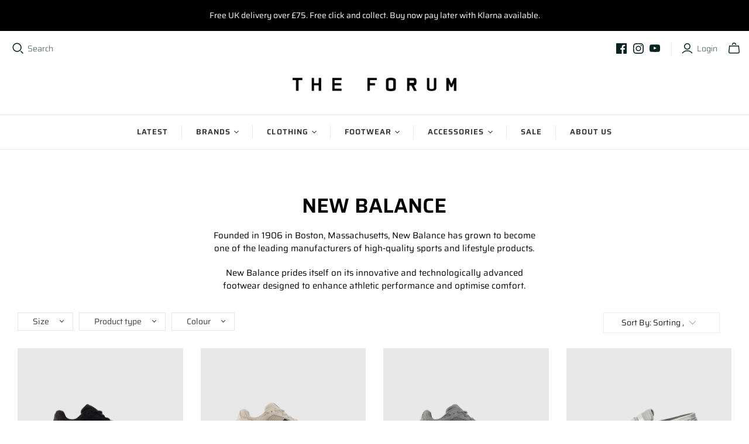

--- FILE ---
content_type: text/html; charset=utf-8
request_url: https://theforumstore.co.uk/collections/new-balance
body_size: 50093
content:
<!DOCTYPE html>
<html class="no-js no-touch">
<head>
  <meta charset="utf-8">
  <meta http-equiv="X-UA-Compatible" content="IE=edge">
  <meta name="viewport" content="width=device-width" />
  <meta name="facebook-domain-verification" content="p1q3z3td33w2gzl1v5i0siqogfknhb" />
  <meta name="google-site-verification" content="eqglWCq_FUa-d4h0hTCEfCOllcfPjZY1Uvk3qX10M9U" />

  <title>
    New Balance

    

    

    
      &ndash; The Forum Swindon
    
  </title>

  
    <meta name="description" content="Founded in 1906 in Boston, Massachusetts, New Balance has grown to become one of the leading manufacturers of high-quality sports and lifestyle products. New Balance prides itself on its innovative and technologically advanced footwear designed to enhance athletic performance and optimise comfort.">
  

  <link href="//theforumstore.co.uk/cdn/shop/t/5/assets/theme.scss.css?v=99322861903151382561763657714" rel="stylesheet" type="text/css" media="all" />

  
  <link rel="shortcut icon" href="//theforumstore.co.uk/cdn/shop/files/Screen_Shot_2020-06-01_at_21.40.23_32x32.png?v=1738648607" type="image/png">


  
    <link rel="canonical" href="https://theforumstore.co.uk/collections/new-balance" />
  

  















<meta property="og:site_name" content="The Forum Swindon">
<meta property="og:url" content="https://theforumstore.co.uk/collections/new-balance">
<meta property="og:title" content="New Balance">
<meta property="og:type" content="website">
<meta property="og:description" content="Founded in 1906 in Boston, Massachusetts, New Balance has grown to become one of the leading manufacturers of high-quality sports and lifestyle products. New Balance prides itself on its innovative and technologically advanced footwear designed to enhance athletic performance and optimise comfort.">




    
    
    

    
    
    <meta
      property="og:image"
      content="https://theforumstore.co.uk/cdn/shop/collections/new_balance_collection_1200x921.jpg?v=1755254445"
    />
    <meta
      property="og:image:secure_url"
      content="https://theforumstore.co.uk/cdn/shop/collections/new_balance_collection_1200x921.jpg?v=1755254445"
    />
    <meta property="og:image:width" content="1200" />
    <meta property="og:image:height" content="921" />
    
    
    <meta property="og:image:alt" content="New Balance" />
  
















<meta name="twitter:title" content="New Balance">
<meta name="twitter:description" content="Founded in 1906 in Boston, Massachusetts, New Balance has grown to become one of the leading manufacturers of high-quality sports and lifestyle products. New Balance prides itself on its innovative and technologically advanced footwear designed to enhance athletic performance and optimise comfort.">


    
    
    
      
      
      <meta name="twitter:card" content="summary_large_image">
    
    
    <meta
      property="twitter:image"
      content="https://theforumstore.co.uk/cdn/shop/collections/new_balance_collection_1200x600_crop_center.jpg?v=1755254445"
    />
    <meta property="twitter:image:width" content="1200" />
    <meta property="twitter:image:height" content="600" />
    
    
    <meta property="twitter:image:alt" content="New Balance" />
  



  <script>window.performance && window.performance.mark && window.performance.mark('shopify.content_for_header.start');</script><meta name="google-site-verification" content="R0TAVShF8j6hhp5pWbvviy7VOpPL_AGIi8AqWMJCKBc">
<meta name="google-site-verification" content="cHf-yKJg-xSmvbupj9Z29_uTWHI_PcERE121wz_Yjkw">
<meta id="shopify-digital-wallet" name="shopify-digital-wallet" content="/40242315424/digital_wallets/dialog">
<meta name="shopify-checkout-api-token" content="7d656578990f4dcf7223eedfc7c0a5f9">
<meta id="in-context-paypal-metadata" data-shop-id="40242315424" data-venmo-supported="false" data-environment="production" data-locale="en_US" data-paypal-v4="true" data-currency="GBP">
<link rel="alternate" type="application/atom+xml" title="Feed" href="/collections/new-balance.atom" />
<link rel="alternate" type="application/json+oembed" href="https://theforumstore.co.uk/collections/new-balance.oembed">
<script async="async" src="/checkouts/internal/preloads.js?locale=en-GB"></script>
<link rel="preconnect" href="https://shop.app" crossorigin="anonymous">
<script async="async" src="https://shop.app/checkouts/internal/preloads.js?locale=en-GB&shop_id=40242315424" crossorigin="anonymous"></script>
<script id="apple-pay-shop-capabilities" type="application/json">{"shopId":40242315424,"countryCode":"GB","currencyCode":"GBP","merchantCapabilities":["supports3DS"],"merchantId":"gid:\/\/shopify\/Shop\/40242315424","merchantName":"The Forum Swindon","requiredBillingContactFields":["postalAddress","email","phone"],"requiredShippingContactFields":["postalAddress","email","phone"],"shippingType":"shipping","supportedNetworks":["visa","maestro","masterCard","amex","discover","elo"],"total":{"type":"pending","label":"The Forum Swindon","amount":"1.00"},"shopifyPaymentsEnabled":true,"supportsSubscriptions":true}</script>
<script id="shopify-features" type="application/json">{"accessToken":"7d656578990f4dcf7223eedfc7c0a5f9","betas":["rich-media-storefront-analytics"],"domain":"theforumstore.co.uk","predictiveSearch":true,"shopId":40242315424,"locale":"en"}</script>
<script>var Shopify = Shopify || {};
Shopify.shop = "the-forum-swindon.myshopify.com";
Shopify.locale = "en";
Shopify.currency = {"active":"GBP","rate":"1.0"};
Shopify.country = "GB";
Shopify.theme = {"name":"The Forum - Master","id":103566737568,"schema_name":"Atlantic","schema_version":"14.3.0","theme_store_id":null,"role":"main"};
Shopify.theme.handle = "null";
Shopify.theme.style = {"id":null,"handle":null};
Shopify.cdnHost = "theforumstore.co.uk/cdn";
Shopify.routes = Shopify.routes || {};
Shopify.routes.root = "/";</script>
<script type="module">!function(o){(o.Shopify=o.Shopify||{}).modules=!0}(window);</script>
<script>!function(o){function n(){var o=[];function n(){o.push(Array.prototype.slice.apply(arguments))}return n.q=o,n}var t=o.Shopify=o.Shopify||{};t.loadFeatures=n(),t.autoloadFeatures=n()}(window);</script>
<script>
  window.ShopifyPay = window.ShopifyPay || {};
  window.ShopifyPay.apiHost = "shop.app\/pay";
  window.ShopifyPay.redirectState = null;
</script>
<script id="shop-js-analytics" type="application/json">{"pageType":"collection"}</script>
<script defer="defer" async type="module" src="//theforumstore.co.uk/cdn/shopifycloud/shop-js/modules/v2/client.init-shop-cart-sync_C5BV16lS.en.esm.js"></script>
<script defer="defer" async type="module" src="//theforumstore.co.uk/cdn/shopifycloud/shop-js/modules/v2/chunk.common_CygWptCX.esm.js"></script>
<script type="module">
  await import("//theforumstore.co.uk/cdn/shopifycloud/shop-js/modules/v2/client.init-shop-cart-sync_C5BV16lS.en.esm.js");
await import("//theforumstore.co.uk/cdn/shopifycloud/shop-js/modules/v2/chunk.common_CygWptCX.esm.js");

  window.Shopify.SignInWithShop?.initShopCartSync?.({"fedCMEnabled":true,"windoidEnabled":true});

</script>
<script>
  window.Shopify = window.Shopify || {};
  if (!window.Shopify.featureAssets) window.Shopify.featureAssets = {};
  window.Shopify.featureAssets['shop-js'] = {"shop-cart-sync":["modules/v2/client.shop-cart-sync_ZFArdW7E.en.esm.js","modules/v2/chunk.common_CygWptCX.esm.js"],"init-fed-cm":["modules/v2/client.init-fed-cm_CmiC4vf6.en.esm.js","modules/v2/chunk.common_CygWptCX.esm.js"],"shop-button":["modules/v2/client.shop-button_tlx5R9nI.en.esm.js","modules/v2/chunk.common_CygWptCX.esm.js"],"shop-cash-offers":["modules/v2/client.shop-cash-offers_DOA2yAJr.en.esm.js","modules/v2/chunk.common_CygWptCX.esm.js","modules/v2/chunk.modal_D71HUcav.esm.js"],"init-windoid":["modules/v2/client.init-windoid_sURxWdc1.en.esm.js","modules/v2/chunk.common_CygWptCX.esm.js"],"shop-toast-manager":["modules/v2/client.shop-toast-manager_ClPi3nE9.en.esm.js","modules/v2/chunk.common_CygWptCX.esm.js"],"init-shop-email-lookup-coordinator":["modules/v2/client.init-shop-email-lookup-coordinator_B8hsDcYM.en.esm.js","modules/v2/chunk.common_CygWptCX.esm.js"],"init-shop-cart-sync":["modules/v2/client.init-shop-cart-sync_C5BV16lS.en.esm.js","modules/v2/chunk.common_CygWptCX.esm.js"],"avatar":["modules/v2/client.avatar_BTnouDA3.en.esm.js"],"pay-button":["modules/v2/client.pay-button_FdsNuTd3.en.esm.js","modules/v2/chunk.common_CygWptCX.esm.js"],"init-customer-accounts":["modules/v2/client.init-customer-accounts_DxDtT_ad.en.esm.js","modules/v2/client.shop-login-button_C5VAVYt1.en.esm.js","modules/v2/chunk.common_CygWptCX.esm.js","modules/v2/chunk.modal_D71HUcav.esm.js"],"init-shop-for-new-customer-accounts":["modules/v2/client.init-shop-for-new-customer-accounts_ChsxoAhi.en.esm.js","modules/v2/client.shop-login-button_C5VAVYt1.en.esm.js","modules/v2/chunk.common_CygWptCX.esm.js","modules/v2/chunk.modal_D71HUcav.esm.js"],"shop-login-button":["modules/v2/client.shop-login-button_C5VAVYt1.en.esm.js","modules/v2/chunk.common_CygWptCX.esm.js","modules/v2/chunk.modal_D71HUcav.esm.js"],"init-customer-accounts-sign-up":["modules/v2/client.init-customer-accounts-sign-up_CPSyQ0Tj.en.esm.js","modules/v2/client.shop-login-button_C5VAVYt1.en.esm.js","modules/v2/chunk.common_CygWptCX.esm.js","modules/v2/chunk.modal_D71HUcav.esm.js"],"shop-follow-button":["modules/v2/client.shop-follow-button_Cva4Ekp9.en.esm.js","modules/v2/chunk.common_CygWptCX.esm.js","modules/v2/chunk.modal_D71HUcav.esm.js"],"checkout-modal":["modules/v2/client.checkout-modal_BPM8l0SH.en.esm.js","modules/v2/chunk.common_CygWptCX.esm.js","modules/v2/chunk.modal_D71HUcav.esm.js"],"lead-capture":["modules/v2/client.lead-capture_Bi8yE_yS.en.esm.js","modules/v2/chunk.common_CygWptCX.esm.js","modules/v2/chunk.modal_D71HUcav.esm.js"],"shop-login":["modules/v2/client.shop-login_D6lNrXab.en.esm.js","modules/v2/chunk.common_CygWptCX.esm.js","modules/v2/chunk.modal_D71HUcav.esm.js"],"payment-terms":["modules/v2/client.payment-terms_CZxnsJam.en.esm.js","modules/v2/chunk.common_CygWptCX.esm.js","modules/v2/chunk.modal_D71HUcav.esm.js"]};
</script>
<script>(function() {
  var isLoaded = false;
  function asyncLoad() {
    if (isLoaded) return;
    isLoaded = true;
    var urls = ["https:\/\/shopify.covet.pics\/covet-pics-widget-inject.js?shop=the-forum-swindon.myshopify.com","\/\/www.powr.io\/powr.js?powr-token=the-forum-swindon.myshopify.com\u0026external-type=shopify\u0026shop=the-forum-swindon.myshopify.com","https:\/\/s3.eu-west-1.amazonaws.com\/production-klarna-il-shopify-osm\/a6c5e37d3b587ca7438f15aa90b429b47085a035\/the-forum-swindon.myshopify.com-1708607006436.js?shop=the-forum-swindon.myshopify.com"];
    for (var i = 0; i < urls.length; i++) {
      var s = document.createElement('script');
      s.type = 'text/javascript';
      s.async = true;
      s.src = urls[i];
      var x = document.getElementsByTagName('script')[0];
      x.parentNode.insertBefore(s, x);
    }
  };
  if(window.attachEvent) {
    window.attachEvent('onload', asyncLoad);
  } else {
    window.addEventListener('load', asyncLoad, false);
  }
})();</script>
<script id="__st">var __st={"a":40242315424,"offset":0,"reqid":"28744230-32a7-487a-8aff-e231fe236de7-1768743361","pageurl":"theforumstore.co.uk\/collections\/new-balance","u":"07fcbc0ebb91","p":"collection","rtyp":"collection","rid":408596939006};</script>
<script>window.ShopifyPaypalV4VisibilityTracking = true;</script>
<script id="captcha-bootstrap">!function(){'use strict';const t='contact',e='account',n='new_comment',o=[[t,t],['blogs',n],['comments',n],[t,'customer']],c=[[e,'customer_login'],[e,'guest_login'],[e,'recover_customer_password'],[e,'create_customer']],r=t=>t.map((([t,e])=>`form[action*='/${t}']:not([data-nocaptcha='true']) input[name='form_type'][value='${e}']`)).join(','),a=t=>()=>t?[...document.querySelectorAll(t)].map((t=>t.form)):[];function s(){const t=[...o],e=r(t);return a(e)}const i='password',u='form_key',d=['recaptcha-v3-token','g-recaptcha-response','h-captcha-response',i],f=()=>{try{return window.sessionStorage}catch{return}},m='__shopify_v',_=t=>t.elements[u];function p(t,e,n=!1){try{const o=window.sessionStorage,c=JSON.parse(o.getItem(e)),{data:r}=function(t){const{data:e,action:n}=t;return t[m]||n?{data:e,action:n}:{data:t,action:n}}(c);for(const[e,n]of Object.entries(r))t.elements[e]&&(t.elements[e].value=n);n&&o.removeItem(e)}catch(o){console.error('form repopulation failed',{error:o})}}const l='form_type',E='cptcha';function T(t){t.dataset[E]=!0}const w=window,h=w.document,L='Shopify',v='ce_forms',y='captcha';let A=!1;((t,e)=>{const n=(g='f06e6c50-85a8-45c8-87d0-21a2b65856fe',I='https://cdn.shopify.com/shopifycloud/storefront-forms-hcaptcha/ce_storefront_forms_captcha_hcaptcha.v1.5.2.iife.js',D={infoText:'Protected by hCaptcha',privacyText:'Privacy',termsText:'Terms'},(t,e,n)=>{const o=w[L][v],c=o.bindForm;if(c)return c(t,g,e,D).then(n);var r;o.q.push([[t,g,e,D],n]),r=I,A||(h.body.append(Object.assign(h.createElement('script'),{id:'captcha-provider',async:!0,src:r})),A=!0)});var g,I,D;w[L]=w[L]||{},w[L][v]=w[L][v]||{},w[L][v].q=[],w[L][y]=w[L][y]||{},w[L][y].protect=function(t,e){n(t,void 0,e),T(t)},Object.freeze(w[L][y]),function(t,e,n,w,h,L){const[v,y,A,g]=function(t,e,n){const i=e?o:[],u=t?c:[],d=[...i,...u],f=r(d),m=r(i),_=r(d.filter((([t,e])=>n.includes(e))));return[a(f),a(m),a(_),s()]}(w,h,L),I=t=>{const e=t.target;return e instanceof HTMLFormElement?e:e&&e.form},D=t=>v().includes(t);t.addEventListener('submit',(t=>{const e=I(t);if(!e)return;const n=D(e)&&!e.dataset.hcaptchaBound&&!e.dataset.recaptchaBound,o=_(e),c=g().includes(e)&&(!o||!o.value);(n||c)&&t.preventDefault(),c&&!n&&(function(t){try{if(!f())return;!function(t){const e=f();if(!e)return;const n=_(t);if(!n)return;const o=n.value;o&&e.removeItem(o)}(t);const e=Array.from(Array(32),(()=>Math.random().toString(36)[2])).join('');!function(t,e){_(t)||t.append(Object.assign(document.createElement('input'),{type:'hidden',name:u})),t.elements[u].value=e}(t,e),function(t,e){const n=f();if(!n)return;const o=[...t.querySelectorAll(`input[type='${i}']`)].map((({name:t})=>t)),c=[...d,...o],r={};for(const[a,s]of new FormData(t).entries())c.includes(a)||(r[a]=s);n.setItem(e,JSON.stringify({[m]:1,action:t.action,data:r}))}(t,e)}catch(e){console.error('failed to persist form',e)}}(e),e.submit())}));const S=(t,e)=>{t&&!t.dataset[E]&&(n(t,e.some((e=>e===t))),T(t))};for(const o of['focusin','change'])t.addEventListener(o,(t=>{const e=I(t);D(e)&&S(e,y())}));const B=e.get('form_key'),M=e.get(l),P=B&&M;t.addEventListener('DOMContentLoaded',(()=>{const t=y();if(P)for(const e of t)e.elements[l].value===M&&p(e,B);[...new Set([...A(),...v().filter((t=>'true'===t.dataset.shopifyCaptcha))])].forEach((e=>S(e,t)))}))}(h,new URLSearchParams(w.location.search),n,t,e,['guest_login'])})(!0,!0)}();</script>
<script integrity="sha256-4kQ18oKyAcykRKYeNunJcIwy7WH5gtpwJnB7kiuLZ1E=" data-source-attribution="shopify.loadfeatures" defer="defer" src="//theforumstore.co.uk/cdn/shopifycloud/storefront/assets/storefront/load_feature-a0a9edcb.js" crossorigin="anonymous"></script>
<script crossorigin="anonymous" defer="defer" src="//theforumstore.co.uk/cdn/shopifycloud/storefront/assets/shopify_pay/storefront-65b4c6d7.js?v=20250812"></script>
<script data-source-attribution="shopify.dynamic_checkout.dynamic.init">var Shopify=Shopify||{};Shopify.PaymentButton=Shopify.PaymentButton||{isStorefrontPortableWallets:!0,init:function(){window.Shopify.PaymentButton.init=function(){};var t=document.createElement("script");t.src="https://theforumstore.co.uk/cdn/shopifycloud/portable-wallets/latest/portable-wallets.en.js",t.type="module",document.head.appendChild(t)}};
</script>
<script data-source-attribution="shopify.dynamic_checkout.buyer_consent">
  function portableWalletsHideBuyerConsent(e){var t=document.getElementById("shopify-buyer-consent"),n=document.getElementById("shopify-subscription-policy-button");t&&n&&(t.classList.add("hidden"),t.setAttribute("aria-hidden","true"),n.removeEventListener("click",e))}function portableWalletsShowBuyerConsent(e){var t=document.getElementById("shopify-buyer-consent"),n=document.getElementById("shopify-subscription-policy-button");t&&n&&(t.classList.remove("hidden"),t.removeAttribute("aria-hidden"),n.addEventListener("click",e))}window.Shopify?.PaymentButton&&(window.Shopify.PaymentButton.hideBuyerConsent=portableWalletsHideBuyerConsent,window.Shopify.PaymentButton.showBuyerConsent=portableWalletsShowBuyerConsent);
</script>
<script data-source-attribution="shopify.dynamic_checkout.cart.bootstrap">document.addEventListener("DOMContentLoaded",(function(){function t(){return document.querySelector("shopify-accelerated-checkout-cart, shopify-accelerated-checkout")}if(t())Shopify.PaymentButton.init();else{new MutationObserver((function(e,n){t()&&(Shopify.PaymentButton.init(),n.disconnect())})).observe(document.body,{childList:!0,subtree:!0})}}));
</script>
<link id="shopify-accelerated-checkout-styles" rel="stylesheet" media="screen" href="https://theforumstore.co.uk/cdn/shopifycloud/portable-wallets/latest/accelerated-checkout-backwards-compat.css" crossorigin="anonymous">
<style id="shopify-accelerated-checkout-cart">
        #shopify-buyer-consent {
  margin-top: 1em;
  display: inline-block;
  width: 100%;
}

#shopify-buyer-consent.hidden {
  display: none;
}

#shopify-subscription-policy-button {
  background: none;
  border: none;
  padding: 0;
  text-decoration: underline;
  font-size: inherit;
  cursor: pointer;
}

#shopify-subscription-policy-button::before {
  box-shadow: none;
}

      </style>

<script>window.performance && window.performance.mark && window.performance.mark('shopify.content_for_header.end');</script>

  
<script>
  window.Theme = {};
  Theme.version = "14.3.0";
  Theme.products = new Array();
  Theme.shippingCalcErrorMessage = "Error: zip / postal code --error_message--";
  Theme.shippingCalcMultiRates = "There are --number_of_rates-- shipping rates available for --address--, starting at --rate--.";
  Theme.shippingCalcOneRate = "There is one shipping rate available for --address--.";
  Theme.shippingCalcNoRates = "We do not ship to this destination.";
  Theme.shippingCalcRateValues = "--rate_title-- at --rate--";
  Theme.userLoggedIn = false;
  Theme.userAddress = '';
  Theme.centerHeader = false;

  Theme.cartItemsOne = "item";
  Theme.cartItemsOther = "items";

  Theme.addToCart = "Add to cart";
  Theme.soldOut = "Add to cart";
  Theme.unavailable = "Unavailable";
  Theme.routes = {
    "root_url": "/",
    "account_url": "/account",
    "account_login_url": "/account/login",
    "account_logout_url": "/account/logout",
    "account_register_url": "/account/register",
    "account_addresses_url": "/account/addresses",
    "collections_url": "/collections",
    "all_products_collection_url": "/collections/all",
    "search_url": "/search",
    "cart_url": "/cart",
    "cart_add_url": "/cart/add",
    "cart_change_url": "/cart/change",
    "cart_clear_url": "/cart/clear",
    "product_recommendations_url": "/recommendations/products"
  };
</script>


  <!--begin-bc-sf-filter-css-->
    <style data-id="bc-sf-filter-style" type="text/css">
      #bc-sf-filter-options-wrapper .bc-sf-filter-option-block .bc-sf-filter-block-title h3,
      #bc-sf-filter-tree-h .bc-sf-filter-option-block .bc-sf-filter-block-title a {}
    
     .bc-sf-filter-option-block .bc-sf-filter-block-title h3>span:before {}
      .bc-sf-filter-option-block .bc-sf-filter-block-title h3>span.up:before {}
    
      #bc-sf-filter-options-wrapper .bc-sf-filter-option-block .bc-sf-filter-block-content ul li a,
      #bc-sf-filter-tree-h .bc-sf-filter-option-block .bc-sf-filter-block-content ul li a,
      .bc-sf-filter-option-block-sub_category .bc-sf-filter-block-content ul li h3 a,
      .bc-sf-filter-selection-wrapper .bc-sf-filter-selected-items .selected-item>a,
      .bc-sf-filter-selection-wrapper .bc-sf-filter-block-title h3,
      .bc-sf-filter-clear, 
      .bc-sf-filter-clear-all{}
    
      .bc-sf-filter-option-block-sub_category .bc-sf-filter-option-single-list li span.sub-icon:before {}
      .bc-sf-filter-option-block-sub_category .bc-sf-filter-option-single-list li span.sub-icon.sub-up:before {}

      #bc-sf-filter-tree-mobile button {}
    </style><link href="//theforumstore.co.uk/cdn/shop/t/5/assets/bc-sf-filter.scss.css?v=24215366473374579141742557074" rel="stylesheet" type="text/css" media="all" /><!--start-bc-al-css--><link href="//theforumstore.co.uk/cdn/shop/t/5/assets/bc-al-lib.scss.css?v=175022562352411165781593589920" rel="stylesheet" type="text/css" media="all" />
    <style data-id="bc-al-style" type="text/css">
      .bc-quickview-btn {background: rgba(255,255,255,1);color: rgba(61,66,70,1);border-color: rgba(255,255,255,1);}
      .bc-quickview-btn:hover {background: rgba(61,66,70,1);color: rgba(255,255,255,1);border-color: rgba(61,66,70,1);}
      .bc-addtocart-btn {background: rgba(0,0,0,1);color: rgba(255,255,255,1);border-color: rgba(0,0,0,1);}
      .bc-addtocart-btn:hover {background: rgba(61,66,70,1);color: rgba(255,255,255,1);border-color: rgba(61,66,70,1);}
    </style><!--end-bc-al-css-->
    <!--start-bc-widget-css--><link href="//theforumstore.co.uk/cdn/shop/t/5/assets/bc-widget-slider.scss.css?v=2543438864943775971593589920" rel="stylesheet" type="text/css" media="all" />
<!--end-bc-widget-css-->

    <style data-id="bc-sf-filter-style" type="text/css">
      #bc-sf-filter-options-wrapper .bc-sf-filter-option-block .bc-sf-filter-block-title h3,
      #bc-sf-filter-tree-h .bc-sf-filter-option-block .bc-sf-filter-block-title a {}
    
     .bc-sf-filter-option-block .bc-sf-filter-block-title h3>span:before {}
      .bc-sf-filter-option-block .bc-sf-filter-block-title h3>span.up:before {}
    
      #bc-sf-filter-options-wrapper .bc-sf-filter-option-block .bc-sf-filter-block-content ul li a,
      #bc-sf-filter-tree-h .bc-sf-filter-option-block .bc-sf-filter-block-content ul li a,
      .bc-sf-filter-option-block-sub_category .bc-sf-filter-block-content ul li h3 a,
      .bc-sf-filter-selection-wrapper .bc-sf-filter-selected-items .selected-item>a,
      .bc-sf-filter-selection-wrapper .bc-sf-filter-block-title h3,
      .bc-sf-filter-clear, 
      .bc-sf-filter-clear-all{}
    
      .bc-sf-filter-option-block-sub_category .bc-sf-filter-option-single-list li span.sub-icon:before {}
      .bc-sf-filter-option-block-sub_category .bc-sf-filter-option-single-list li span.sub-icon.sub-up:before {}

      #bc-sf-filter-tree-mobile button {}
    </style><link href="//theforumstore.co.uk/cdn/shop/t/5/assets/bc-sf-filter.scss.css?v=24215366473374579141742557074" rel="stylesheet" type="text/css" media="all" /><!--start-bc-al-css--><link href="//theforumstore.co.uk/cdn/shop/t/5/assets/bc-al-lib.scss.css?v=175022562352411165781593589920" rel="stylesheet" type="text/css" media="all" />
    <style data-id="bc-al-style" type="text/css">
      .bc-quickview-btn {background: rgba(255,255,255,1);color: rgba(61,66,70,1);border-color: rgba(255,255,255,1);}
      .bc-quickview-btn:hover {background: rgba(61,66,70,1);color: rgba(255,255,255,1);border-color: rgba(61,66,70,1);}
      .bc-addtocart-btn {background: rgba(0,0,0,1);color: rgba(255,255,255,1);border-color: rgba(0,0,0,1);}
      .bc-addtocart-btn:hover {background: rgba(61,66,70,1);color: rgba(255,255,255,1);border-color: rgba(61,66,70,1);}
    </style><!--end-bc-al-css-->
    <!--start-bc-widget-css--><link href="//theforumstore.co.uk/cdn/shop/t/5/assets/bc-widget-slider.scss.css?v=2543438864943775971593589920" rel="stylesheet" type="text/css" media="all" />
<!--end-bc-widget-css-->

  <!--end-bc-sf-filter-css-->

  <!-- Hotjar Tracking Code for https://theforumstore.co.uk/ -->
  <script>
      (function(h,o,t,j,a,r){
          h.hj=h.hj||function(){(h.hj.q=h.hj.q||[]).push(arguments)};
          h._hjSettings={hjid:1962268,hjsv:6};
          a=o.getElementsByTagName('head')[0];
          r=o.createElement('script');r.async=1;
          r.src=t+h._hjSettings.hjid+j+h._hjSettings.hjsv;
          a.appendChild(r);
      })(window,document,'https://static.hotjar.com/c/hotjar-','.js?sv=');
  </script>
<!-- "snippets/booster-common.liquid" was not rendered, the associated app was uninstalled -->
<script type="text/javascript">
  //BOOSTER APPS COMMON JS CODE
  window.BoosterApps = window.BoosterApps || {};
  window.BoosterApps.common = window.BoosterApps.common || {};
  window.BoosterApps.common.shop = {
    permanent_domain: 'the-forum-swindon.myshopify.com',
    currency: "GBP",
    money_format: "£{{amount}}",
    id: 40242315424
  };
  

  window.BoosterApps.common.template = 'collection';
  window.BoosterApps.common.cart = {};
  window.BoosterApps.common.vapid_public_key = "BO5RJ2FA8w6MW2Qt1_MKSFtoVpVjUMLYkHb2arb7zZxEaYGTMuLvmZGabSHj8q0EwlzLWBAcAU_0z-z9Xps8kF8=";

  window.BoosterApps.cs_app_url = "/apps/ba_fb_app";

  window.BoosterApps.global_config = {"asset_urls":{"loy":{"init_js":"https:\/\/cdn.shopify.com\/s\/files\/1\/0194\/1736\/6592\/t\/1\/assets\/ba_loy_init.js?v=1631902338","widget_js":"https:\/\/cdn.shopify.com\/s\/files\/1\/0194\/1736\/6592\/t\/1\/assets\/ba_loy_widget.js?v=1631902343","widget_css":"https:\/\/cdn.shopify.com\/s\/files\/1\/0194\/1736\/6592\/t\/1\/assets\/ba_loy_widget.css?v=1630424861"},"rev":{"init_js":null,"widget_js":null,"modal_js":null,"widget_css":null,"modal_css":null},"pu":{"init_js":"https:\/\/cdn.shopify.com\/s\/files\/1\/0194\/1736\/6592\/t\/1\/assets\/ba_pu_init.js?v=1620495683"},"bis":{"init_js":"https:\/\/cdn.shopify.com\/s\/files\/1\/0194\/1736\/6592\/t\/1\/assets\/ba_bis_init.js?v=1625844848","modal_js":"https:\/\/cdn.shopify.com\/s\/files\/1\/0194\/1736\/6592\/t\/1\/assets\/ba_bis_modal.js?v=1625844850","modal_css":"https:\/\/cdn.shopify.com\/s\/files\/1\/0194\/1736\/6592\/t\/1\/assets\/ba_bis_modal.css?v=1620346071"},"global":{"helper_js":"https:\/\/cdn.shopify.com\/s\/files\/1\/0194\/1736\/6592\/t\/1\/assets\/ba_tracking.js?v=1629925706"}},"proxy_paths":{"pu":"\/apps\/ba_fb_app","app_metrics":"\/apps\/ba_fb_app\/app_metrics","push_subscription":"\/apps\/ba_fb_app\/push"},"aat":["pu"],"uat":true,"pv":false,"bam":false};



    window.BoosterApps.pu_config = {"push_prompt_cover_enabled":false,"push_prompt_cover_title":"One small step","push_prompt_cover_message":"Allow your browser to receive notifications"};


  for (i = 0; i < window.localStorage.length; i++) {
    var key = window.localStorage.key(i);
    if (key.slice(0,10) === "ba_msg_sub") {
      window.BoosterApps.can_update_cart = true;
    }
  }

  

</script>


<script type="text/javascript">
  !function(e){var t={};function r(n){if(t[n])return t[n].exports;var o=t[n]={i:n,l:!1,exports:{}};return e[n].call(o.exports,o,o.exports,r),o.l=!0,o.exports}r.m=e,r.c=t,r.d=function(e,t,n){r.o(e,t)||Object.defineProperty(e,t,{enumerable:!0,get:n})},r.r=function(e){"undefined"!==typeof Symbol&&Symbol.toStringTag&&Object.defineProperty(e,Symbol.toStringTag,{value:"Module"}),Object.defineProperty(e,"__esModule",{value:!0})},r.t=function(e,t){if(1&t&&(e=r(e)),8&t)return e;if(4&t&&"object"===typeof e&&e&&e.__esModule)return e;var n=Object.create(null);if(r.r(n),Object.defineProperty(n,"default",{enumerable:!0,value:e}),2&t&&"string"!=typeof e)for(var o in e)r.d(n,o,function(t){return e[t]}.bind(null,o));return n},r.n=function(e){var t=e&&e.__esModule?function(){return e.default}:function(){return e};return r.d(t,"a",t),t},r.o=function(e,t){return Object.prototype.hasOwnProperty.call(e,t)},r.p="https://boosterapps.com/apps/push-marketing/packs/",r(r.s=21)}({21:function(e,t){}});
//# sourceMappingURL=application-3d64c6bcfede9eadaa72.js.map

  //Global snippet for Booster Apps
  //this is updated automatically - do not edit manually.

  function loadScript(src, defer, done) {
    var js = document.createElement('script');
    js.src = src;
    js.defer = defer;
    js.onload = function(){done();};
    js.onerror = function(){
      done(new Error('Failed to load script ' + src));
    };
    document.head.appendChild(js);
  }

  function browserSupportsAllFeatures() {
    return window.Promise && window.fetch && window.Symbol;
  }

  if (browserSupportsAllFeatures()) {
    main();
  } else {
    loadScript('https://polyfill-fastly.net/v3/polyfill.min.js?features=Promise,fetch', true, main);
  }

  function loadAppScripts(){



      loadScript(window.BoosterApps.global_config.asset_urls.pu.init_js, true, function(){});
  }

  function main(err) {
    //isolate the scope
    loadScript(window.BoosterApps.global_config.asset_urls.global.helper_js, false, loadAppScripts);
  }
</script>

<link href="https://monorail-edge.shopifysvc.com" rel="dns-prefetch">
<script>(function(){if ("sendBeacon" in navigator && "performance" in window) {try {var session_token_from_headers = performance.getEntriesByType('navigation')[0].serverTiming.find(x => x.name == '_s').description;} catch {var session_token_from_headers = undefined;}var session_cookie_matches = document.cookie.match(/_shopify_s=([^;]*)/);var session_token_from_cookie = session_cookie_matches && session_cookie_matches.length === 2 ? session_cookie_matches[1] : "";var session_token = session_token_from_headers || session_token_from_cookie || "";function handle_abandonment_event(e) {var entries = performance.getEntries().filter(function(entry) {return /monorail-edge.shopifysvc.com/.test(entry.name);});if (!window.abandonment_tracked && entries.length === 0) {window.abandonment_tracked = true;var currentMs = Date.now();var navigation_start = performance.timing.navigationStart;var payload = {shop_id: 40242315424,url: window.location.href,navigation_start,duration: currentMs - navigation_start,session_token,page_type: "collection"};window.navigator.sendBeacon("https://monorail-edge.shopifysvc.com/v1/produce", JSON.stringify({schema_id: "online_store_buyer_site_abandonment/1.1",payload: payload,metadata: {event_created_at_ms: currentMs,event_sent_at_ms: currentMs}}));}}window.addEventListener('pagehide', handle_abandonment_event);}}());</script>
<script id="web-pixels-manager-setup">(function e(e,d,r,n,o){if(void 0===o&&(o={}),!Boolean(null===(a=null===(i=window.Shopify)||void 0===i?void 0:i.analytics)||void 0===a?void 0:a.replayQueue)){var i,a;window.Shopify=window.Shopify||{};var t=window.Shopify;t.analytics=t.analytics||{};var s=t.analytics;s.replayQueue=[],s.publish=function(e,d,r){return s.replayQueue.push([e,d,r]),!0};try{self.performance.mark("wpm:start")}catch(e){}var l=function(){var e={modern:/Edge?\/(1{2}[4-9]|1[2-9]\d|[2-9]\d{2}|\d{4,})\.\d+(\.\d+|)|Firefox\/(1{2}[4-9]|1[2-9]\d|[2-9]\d{2}|\d{4,})\.\d+(\.\d+|)|Chrom(ium|e)\/(9{2}|\d{3,})\.\d+(\.\d+|)|(Maci|X1{2}).+ Version\/(15\.\d+|(1[6-9]|[2-9]\d|\d{3,})\.\d+)([,.]\d+|)( \(\w+\)|)( Mobile\/\w+|) Safari\/|Chrome.+OPR\/(9{2}|\d{3,})\.\d+\.\d+|(CPU[ +]OS|iPhone[ +]OS|CPU[ +]iPhone|CPU IPhone OS|CPU iPad OS)[ +]+(15[._]\d+|(1[6-9]|[2-9]\d|\d{3,})[._]\d+)([._]\d+|)|Android:?[ /-](13[3-9]|1[4-9]\d|[2-9]\d{2}|\d{4,})(\.\d+|)(\.\d+|)|Android.+Firefox\/(13[5-9]|1[4-9]\d|[2-9]\d{2}|\d{4,})\.\d+(\.\d+|)|Android.+Chrom(ium|e)\/(13[3-9]|1[4-9]\d|[2-9]\d{2}|\d{4,})\.\d+(\.\d+|)|SamsungBrowser\/([2-9]\d|\d{3,})\.\d+/,legacy:/Edge?\/(1[6-9]|[2-9]\d|\d{3,})\.\d+(\.\d+|)|Firefox\/(5[4-9]|[6-9]\d|\d{3,})\.\d+(\.\d+|)|Chrom(ium|e)\/(5[1-9]|[6-9]\d|\d{3,})\.\d+(\.\d+|)([\d.]+$|.*Safari\/(?![\d.]+ Edge\/[\d.]+$))|(Maci|X1{2}).+ Version\/(10\.\d+|(1[1-9]|[2-9]\d|\d{3,})\.\d+)([,.]\d+|)( \(\w+\)|)( Mobile\/\w+|) Safari\/|Chrome.+OPR\/(3[89]|[4-9]\d|\d{3,})\.\d+\.\d+|(CPU[ +]OS|iPhone[ +]OS|CPU[ +]iPhone|CPU IPhone OS|CPU iPad OS)[ +]+(10[._]\d+|(1[1-9]|[2-9]\d|\d{3,})[._]\d+)([._]\d+|)|Android:?[ /-](13[3-9]|1[4-9]\d|[2-9]\d{2}|\d{4,})(\.\d+|)(\.\d+|)|Mobile Safari.+OPR\/([89]\d|\d{3,})\.\d+\.\d+|Android.+Firefox\/(13[5-9]|1[4-9]\d|[2-9]\d{2}|\d{4,})\.\d+(\.\d+|)|Android.+Chrom(ium|e)\/(13[3-9]|1[4-9]\d|[2-9]\d{2}|\d{4,})\.\d+(\.\d+|)|Android.+(UC? ?Browser|UCWEB|U3)[ /]?(15\.([5-9]|\d{2,})|(1[6-9]|[2-9]\d|\d{3,})\.\d+)\.\d+|SamsungBrowser\/(5\.\d+|([6-9]|\d{2,})\.\d+)|Android.+MQ{2}Browser\/(14(\.(9|\d{2,})|)|(1[5-9]|[2-9]\d|\d{3,})(\.\d+|))(\.\d+|)|K[Aa][Ii]OS\/(3\.\d+|([4-9]|\d{2,})\.\d+)(\.\d+|)/},d=e.modern,r=e.legacy,n=navigator.userAgent;return n.match(d)?"modern":n.match(r)?"legacy":"unknown"}(),u="modern"===l?"modern":"legacy",c=(null!=n?n:{modern:"",legacy:""})[u],f=function(e){return[e.baseUrl,"/wpm","/b",e.hashVersion,"modern"===e.buildTarget?"m":"l",".js"].join("")}({baseUrl:d,hashVersion:r,buildTarget:u}),m=function(e){var d=e.version,r=e.bundleTarget,n=e.surface,o=e.pageUrl,i=e.monorailEndpoint;return{emit:function(e){var a=e.status,t=e.errorMsg,s=(new Date).getTime(),l=JSON.stringify({metadata:{event_sent_at_ms:s},events:[{schema_id:"web_pixels_manager_load/3.1",payload:{version:d,bundle_target:r,page_url:o,status:a,surface:n,error_msg:t},metadata:{event_created_at_ms:s}}]});if(!i)return console&&console.warn&&console.warn("[Web Pixels Manager] No Monorail endpoint provided, skipping logging."),!1;try{return self.navigator.sendBeacon.bind(self.navigator)(i,l)}catch(e){}var u=new XMLHttpRequest;try{return u.open("POST",i,!0),u.setRequestHeader("Content-Type","text/plain"),u.send(l),!0}catch(e){return console&&console.warn&&console.warn("[Web Pixels Manager] Got an unhandled error while logging to Monorail."),!1}}}}({version:r,bundleTarget:l,surface:e.surface,pageUrl:self.location.href,monorailEndpoint:e.monorailEndpoint});try{o.browserTarget=l,function(e){var d=e.src,r=e.async,n=void 0===r||r,o=e.onload,i=e.onerror,a=e.sri,t=e.scriptDataAttributes,s=void 0===t?{}:t,l=document.createElement("script"),u=document.querySelector("head"),c=document.querySelector("body");if(l.async=n,l.src=d,a&&(l.integrity=a,l.crossOrigin="anonymous"),s)for(var f in s)if(Object.prototype.hasOwnProperty.call(s,f))try{l.dataset[f]=s[f]}catch(e){}if(o&&l.addEventListener("load",o),i&&l.addEventListener("error",i),u)u.appendChild(l);else{if(!c)throw new Error("Did not find a head or body element to append the script");c.appendChild(l)}}({src:f,async:!0,onload:function(){if(!function(){var e,d;return Boolean(null===(d=null===(e=window.Shopify)||void 0===e?void 0:e.analytics)||void 0===d?void 0:d.initialized)}()){var d=window.webPixelsManager.init(e)||void 0;if(d){var r=window.Shopify.analytics;r.replayQueue.forEach((function(e){var r=e[0],n=e[1],o=e[2];d.publishCustomEvent(r,n,o)})),r.replayQueue=[],r.publish=d.publishCustomEvent,r.visitor=d.visitor,r.initialized=!0}}},onerror:function(){return m.emit({status:"failed",errorMsg:"".concat(f," has failed to load")})},sri:function(e){var d=/^sha384-[A-Za-z0-9+/=]+$/;return"string"==typeof e&&d.test(e)}(c)?c:"",scriptDataAttributes:o}),m.emit({status:"loading"})}catch(e){m.emit({status:"failed",errorMsg:(null==e?void 0:e.message)||"Unknown error"})}}})({shopId: 40242315424,storefrontBaseUrl: "https://theforumstore.co.uk",extensionsBaseUrl: "https://extensions.shopifycdn.com/cdn/shopifycloud/web-pixels-manager",monorailEndpoint: "https://monorail-edge.shopifysvc.com/unstable/produce_batch",surface: "storefront-renderer",enabledBetaFlags: ["2dca8a86"],webPixelsConfigList: [{"id":"1626964354","configuration":"{\"tagID\":\"2612365971318\"}","eventPayloadVersion":"v1","runtimeContext":"STRICT","scriptVersion":"18031546ee651571ed29edbe71a3550b","type":"APP","apiClientId":3009811,"privacyPurposes":["ANALYTICS","MARKETING","SALE_OF_DATA"],"dataSharingAdjustments":{"protectedCustomerApprovalScopes":["read_customer_address","read_customer_email","read_customer_name","read_customer_personal_data","read_customer_phone"]}},{"id":"1377894786","configuration":"{\"pixelCode\":\"CNO8CRJC77U83OQ5EU7G\"}","eventPayloadVersion":"v1","runtimeContext":"STRICT","scriptVersion":"22e92c2ad45662f435e4801458fb78cc","type":"APP","apiClientId":4383523,"privacyPurposes":["ANALYTICS","MARKETING","SALE_OF_DATA"],"dataSharingAdjustments":{"protectedCustomerApprovalScopes":["read_customer_address","read_customer_email","read_customer_name","read_customer_personal_data","read_customer_phone"]}},{"id":"934740354","configuration":"{\"config\":\"{\\\"pixel_id\\\":\\\"AW-10797754612\\\",\\\"google_tag_ids\\\":[\\\"AW-10797754612\\\",\\\"GT-NMJBGK5\\\"],\\\"target_country\\\":\\\"GB\\\",\\\"gtag_events\\\":[{\\\"type\\\":\\\"search\\\",\\\"action_label\\\":\\\"AW-10797754612\\\/OYavCJnjvJUDEPTR4pwo\\\"},{\\\"type\\\":\\\"begin_checkout\\\",\\\"action_label\\\":\\\"AW-10797754612\\\/MV7OCJbjvJUDEPTR4pwo\\\"},{\\\"type\\\":\\\"view_item\\\",\\\"action_label\\\":[\\\"AW-10797754612\\\/SFYWCOPivJUDEPTR4pwo\\\",\\\"MC-JYX5Z0WJ5F\\\"]},{\\\"type\\\":\\\"purchase\\\",\\\"action_label\\\":[\\\"AW-10797754612\\\/HRIUCODivJUDEPTR4pwo\\\",\\\"MC-JYX5Z0WJ5F\\\"]},{\\\"type\\\":\\\"page_view\\\",\\\"action_label\\\":[\\\"AW-10797754612\\\/iMSSCN3ivJUDEPTR4pwo\\\",\\\"MC-JYX5Z0WJ5F\\\"]},{\\\"type\\\":\\\"add_payment_info\\\",\\\"action_label\\\":\\\"AW-10797754612\\\/08ebCJzjvJUDEPTR4pwo\\\"},{\\\"type\\\":\\\"add_to_cart\\\",\\\"action_label\\\":\\\"AW-10797754612\\\/4kz7CJPjvJUDEPTR4pwo\\\"}],\\\"enable_monitoring_mode\\\":false}\"}","eventPayloadVersion":"v1","runtimeContext":"OPEN","scriptVersion":"b2a88bafab3e21179ed38636efcd8a93","type":"APP","apiClientId":1780363,"privacyPurposes":[],"dataSharingAdjustments":{"protectedCustomerApprovalScopes":["read_customer_address","read_customer_email","read_customer_name","read_customer_personal_data","read_customer_phone"]}},{"id":"124158206","configuration":"{\"pixel_id\":\"205133894137022\",\"pixel_type\":\"facebook_pixel\",\"metaapp_system_user_token\":\"-\"}","eventPayloadVersion":"v1","runtimeContext":"OPEN","scriptVersion":"ca16bc87fe92b6042fbaa3acc2fbdaa6","type":"APP","apiClientId":2329312,"privacyPurposes":["ANALYTICS","MARKETING","SALE_OF_DATA"],"dataSharingAdjustments":{"protectedCustomerApprovalScopes":["read_customer_address","read_customer_email","read_customer_name","read_customer_personal_data","read_customer_phone"]}},{"id":"199098754","eventPayloadVersion":"v1","runtimeContext":"LAX","scriptVersion":"1","type":"CUSTOM","privacyPurposes":["ANALYTICS"],"name":"Google Analytics tag (migrated)"},{"id":"shopify-app-pixel","configuration":"{}","eventPayloadVersion":"v1","runtimeContext":"STRICT","scriptVersion":"0450","apiClientId":"shopify-pixel","type":"APP","privacyPurposes":["ANALYTICS","MARKETING"]},{"id":"shopify-custom-pixel","eventPayloadVersion":"v1","runtimeContext":"LAX","scriptVersion":"0450","apiClientId":"shopify-pixel","type":"CUSTOM","privacyPurposes":["ANALYTICS","MARKETING"]}],isMerchantRequest: false,initData: {"shop":{"name":"The Forum Swindon","paymentSettings":{"currencyCode":"GBP"},"myshopifyDomain":"the-forum-swindon.myshopify.com","countryCode":"GB","storefrontUrl":"https:\/\/theforumstore.co.uk"},"customer":null,"cart":null,"checkout":null,"productVariants":[],"purchasingCompany":null},},"https://theforumstore.co.uk/cdn","fcfee988w5aeb613cpc8e4bc33m6693e112",{"modern":"","legacy":""},{"shopId":"40242315424","storefrontBaseUrl":"https:\/\/theforumstore.co.uk","extensionBaseUrl":"https:\/\/extensions.shopifycdn.com\/cdn\/shopifycloud\/web-pixels-manager","surface":"storefront-renderer","enabledBetaFlags":"[\"2dca8a86\"]","isMerchantRequest":"false","hashVersion":"fcfee988w5aeb613cpc8e4bc33m6693e112","publish":"custom","events":"[[\"page_viewed\",{}],[\"collection_viewed\",{\"collection\":{\"id\":\"408596939006\",\"title\":\"New Balance\",\"productVariants\":[{\"price\":{\"amount\":110.0,\"currencyCode\":\"GBP\"},\"product\":{\"title\":\"New Balance 509 - Black \/ Black\",\"vendor\":\"New Balance\",\"id\":\"15238926991746\",\"untranslatedTitle\":\"New Balance 509 - Black \/ Black\",\"url\":\"\/products\/new-balance-509-black-black\",\"type\":\"Shoes\"},\"id\":\"56220326625666\",\"image\":{\"src\":\"\/\/theforumstore.co.uk\/cdn\/shop\/files\/NewBalance509-Black_Black-1.jpg?v=1768562961\"},\"sku\":\"00582155\",\"title\":\"UK6\",\"untranslatedTitle\":\"UK6\"},{\"price\":{\"amount\":110.0,\"currencyCode\":\"GBP\"},\"product\":{\"title\":\"New Balance 509 - Bisque \/ Black\",\"vendor\":\"New Balance\",\"id\":\"15238982107522\",\"untranslatedTitle\":\"New Balance 509 - Bisque \/ Black\",\"url\":\"\/products\/new-balance-509-bisque-black\",\"type\":\"Shoes\"},\"id\":\"56220503507330\",\"image\":{\"src\":\"\/\/theforumstore.co.uk\/cdn\/shop\/files\/NewBalance509-Bisque_Black-1.jpg?v=1768570163\"},\"sku\":\"00582544\",\"title\":\"UK6\",\"untranslatedTitle\":\"UK6\"},{\"price\":{\"amount\":110.0,\"currencyCode\":\"GBP\"},\"product\":{\"title\":\"New Balance 509 - Slate Grey \/ Black\",\"vendor\":\"New Balance\",\"id\":\"15238940066178\",\"untranslatedTitle\":\"New Balance 509 - Slate Grey \/ Black\",\"url\":\"\/products\/new-balance-509-slate-grey-black\",\"type\":\"Shoes\"},\"id\":\"56220367192450\",\"image\":{\"src\":\"\/\/theforumstore.co.uk\/cdn\/shop\/files\/NewBalance509-SlateGrey_Black-1.jpg?v=1768563047\"},\"sku\":\"00582285\",\"title\":\"UK6\",\"untranslatedTitle\":\"UK6\"},{\"price\":{\"amount\":120.0,\"currencyCode\":\"GBP\"},\"product\":{\"title\":\"New Balance 1906L - Silver \/ Shadow Grey \/ Turtled\",\"vendor\":\"New Balance\",\"id\":\"15191008674178\",\"untranslatedTitle\":\"New Balance 1906L - Silver \/ Shadow Grey \/ Turtled\",\"url\":\"\/products\/new-balance-1906l-silver-shadow-grey-turtled\",\"type\":\"Shoes\"},\"id\":\"56011277107586\",\"image\":{\"src\":\"\/\/theforumstore.co.uk\/cdn\/shop\/files\/NewBalance1906L-Silver_ShadowGrey_Turtled-1.jpg?v=1764243069\"},\"sku\":\"00578271\",\"title\":\"UK6\",\"untranslatedTitle\":\"UK6\"},{\"price\":{\"amount\":140.0,\"currencyCode\":\"GBP\"},\"product\":{\"title\":\"New Balance 1906R - Light Silver Metallic \/ Alkali\",\"vendor\":\"New Balance\",\"id\":\"15191008575874\",\"untranslatedTitle\":\"New Balance 1906R - Light Silver Metallic \/ Alkali\",\"url\":\"\/products\/new-balance-1906r-light-silver-metallic-alkali\",\"type\":\"Shoes\"},\"id\":\"56011275370882\",\"image\":{\"src\":\"\/\/theforumstore.co.uk\/cdn\/shop\/files\/NewBalance1906R-LightSilverMetallic_Alkali-1.jpg?v=1764243051\"},\"sku\":\"00578141\",\"title\":\"UK6\",\"untranslatedTitle\":\"UK6\"},{\"price\":{\"amount\":110.0,\"currencyCode\":\"GBP\"},\"product\":{\"title\":\"New Balance 204L - Silver Metallic \/ Black SWD\",\"vendor\":\"New Balance\",\"id\":\"15102927307138\",\"untranslatedTitle\":\"New Balance 204L - Silver Metallic \/ Black SWD\",\"url\":\"\/products\/new-balance-204l-silver-metallic-black-swd\",\"type\":\"Shoes\"},\"id\":\"55697578459522\",\"image\":{\"src\":\"\/\/theforumstore.co.uk\/cdn\/shop\/files\/NewBalance-1_9c4b4eb3-3dfc-409c-b1f2-57004b870ea2.jpg?v=1758547910\"},\"sku\":\"00568678\",\"title\":\"UK6\",\"untranslatedTitle\":\"UK6\"},{\"price\":{\"amount\":100.0,\"currencyCode\":\"GBP\"},\"product\":{\"title\":\"New Balance 740 - Black \/ Black Cement \/ Castlerock\",\"vendor\":\"New Balance\",\"id\":\"15170338619778\",\"untranslatedTitle\":\"New Balance 740 - Black \/ Black Cement \/ Castlerock\",\"url\":\"\/products\/new-balance-740-black-black-cement\",\"type\":\"Shoes\"},\"id\":\"55925104312706\",\"image\":{\"src\":\"\/\/theforumstore.co.uk\/cdn\/shop\/files\/NewBalance740-Black_BlackCement_Castlerock-1.jpg?v=1764869488\"},\"sku\":\"00574891\",\"title\":\"UK6\",\"untranslatedTitle\":\"UK6\"},{\"price\":{\"amount\":70.0,\"currencyCode\":\"GBP\"},\"product\":{\"title\":\"New Balance FF Trainer - Sea Salt \/ Garter Snake\",\"vendor\":\"New Balance\",\"id\":\"15120017162626\",\"untranslatedTitle\":\"New Balance FF Trainer - Sea Salt \/ Garter Snake\",\"url\":\"\/products\/new-balance-ff-trainer-sea-salt-garter-snake\",\"type\":\"Shoes\"},\"id\":\"55759512338818\",\"image\":{\"src\":\"\/\/theforumstore.co.uk\/cdn\/shop\/files\/NewBalance-9_1945fbc7-01f4-49ef-b302-2a61b0648f5a.jpg?v=1759771866\"},\"sku\":\"00569590\",\"title\":\"UK6\",\"untranslatedTitle\":\"UK6\"},{\"price\":{\"amount\":75.0,\"currencyCode\":\"GBP\"},\"product\":{\"title\":\"New Balance M1000 - Metallic Pink\",\"vendor\":\"New Balance\",\"id\":\"15084090884482\",\"untranslatedTitle\":\"New Balance M1000 - Metallic Pink\",\"url\":\"\/products\/new-balance-m1000-metallic-pink\",\"type\":\"Shoes\"},\"id\":\"55625528639874\",\"image\":{\"src\":\"\/\/theforumstore.co.uk\/cdn\/shop\/files\/NewBalanceM1000-MetallicPink-1.jpg?v=1757071854\"},\"sku\":\"00563215\",\"title\":\"UK6\",\"untranslatedTitle\":\"UK6\"},{\"price\":{\"amount\":70.0,\"currencyCode\":\"GBP\"},\"product\":{\"title\":\"New Balance 1906R - Mushroom \/ Black\",\"vendor\":\"New Balance\",\"id\":\"15052188615042\",\"untranslatedTitle\":\"New Balance 1906R - Mushroom \/ Black\",\"url\":\"\/products\/new-balance-1906r-mushroom-black\",\"type\":\"Shoes\"},\"id\":\"55511513137538\",\"image\":{\"src\":\"\/\/theforumstore.co.uk\/cdn\/shop\/files\/NewBalance1906R-Mushroom_Black-1.jpg?v=1754047869\"},\"sku\":\"00550512\",\"title\":\"UK6\",\"untranslatedTitle\":\"UK6\"},{\"price\":{\"amount\":70.0,\"currencyCode\":\"GBP\"},\"product\":{\"title\":\"New Balance 1906A - Mint Flash \/ Silver Metallic\",\"vendor\":\"New Balance\",\"id\":\"15013776556418\",\"untranslatedTitle\":\"New Balance 1906A - Mint Flash \/ Silver Metallic\",\"url\":\"\/products\/new-balance-1906a-mint-flash-silver-metallic\",\"type\":\"Shoes\"},\"id\":\"55329667580290\",\"image\":{\"src\":\"\/\/theforumstore.co.uk\/cdn\/shop\/files\/NEWBALANCE-1_af13a0f3-352a-43f9-b3e3-057794fb096a.jpg?v=1750937811\"},\"sku\":\"00545150\",\"title\":\"UK6\",\"untranslatedTitle\":\"UK6\"},{\"price\":{\"amount\":70.0,\"currencyCode\":\"GBP\"},\"product\":{\"title\":\"New Balance 1906R - Eclipse \/ Pink Taffy\",\"vendor\":\"New Balance\",\"id\":\"15013772099970\",\"untranslatedTitle\":\"New Balance 1906R - Eclipse \/ Pink Taffy\",\"url\":\"\/products\/new-balance-1906r-eclipse-pink-taffy\",\"type\":\"Shoes\"},\"id\":\"55329624883586\",\"image\":{\"src\":\"\/\/theforumstore.co.uk\/cdn\/shop\/files\/NewBalance1906R-Eclipse_PinkTaffy-1.jpg?v=1750944778\"},\"sku\":\"00544764\",\"title\":\"UK6\",\"untranslatedTitle\":\"UK6\"},{\"price\":{\"amount\":75.0,\"currencyCode\":\"GBP\"},\"product\":{\"title\":\"New Balance 1000D - Arid Stone \/ Slate Grey\",\"vendor\":\"New Balance\",\"id\":\"15013769544066\",\"untranslatedTitle\":\"New Balance 1000D - Arid Stone \/ Slate Grey\",\"url\":\"\/products\/new-balance-m1000-arid-stone-slate-grey\",\"type\":\"Shoes\"},\"id\":\"55329613152642\",\"image\":{\"src\":\"\/\/theforumstore.co.uk\/cdn\/shop\/files\/NEWBALANCE-13_2dccac99-ec70-4395-b1a9-6b7a01f89b54.jpg?v=1750937724\"},\"sku\":\"00544634\",\"title\":\"UK6\",\"untranslatedTitle\":\"UK6\"},{\"price\":{\"amount\":70.0,\"currencyCode\":\"GBP\"},\"product\":{\"title\":\"New Balance FF Trainer - Linen \/ Olivine\",\"vendor\":\"New Balance\",\"id\":\"14983561838978\",\"untranslatedTitle\":\"New Balance FF Trainer - Linen \/ Olivine\",\"url\":\"\/products\/new-balance-ff-trainer-linen-olivine\",\"type\":\"Shoes\"},\"id\":\"55196788294018\",\"image\":{\"src\":\"\/\/theforumstore.co.uk\/cdn\/shop\/files\/NewBalanceFFTrainer-Linen_Olivine-1.jpg?v=1747315977\"},\"sku\":\"00541107\",\"title\":\"UK6\",\"untranslatedTitle\":\"UK6\"},{\"price\":{\"amount\":70.0,\"currencyCode\":\"GBP\"},\"product\":{\"title\":\"New Balance 1906R - Parchment \/ Morel \/ Incense\",\"vendor\":\"New Balance\",\"id\":\"14983022215554\",\"untranslatedTitle\":\"New Balance 1906R - Parchment \/ Morel \/ Incense\",\"url\":\"\/products\/new-balance-1906r-parchment-morel-incense\",\"type\":\"Shoes\"},\"id\":\"55194934051202\",\"image\":{\"src\":\"\/\/theforumstore.co.uk\/cdn\/shop\/files\/NewBalance1906R-Parchment_Morel_Incense-1.jpg?v=1747150559\"},\"sku\":\"00540599\",\"title\":\"UK6\",\"untranslatedTitle\":\"UK6\"},{\"price\":{\"amount\":75.0,\"currencyCode\":\"GBP\"},\"product\":{\"title\":\"New Balance M1000 - Silver Metallic \/ Black\",\"vendor\":\"New Balance\",\"id\":\"14900559544706\",\"untranslatedTitle\":\"New Balance M1000 - Silver Metallic \/ Black\",\"url\":\"\/products\/new-balance-m1000-silver-metallic-black\",\"type\":\"Shoes\"},\"id\":\"54950439813506\",\"image\":{\"src\":\"\/\/theforumstore.co.uk\/cdn\/shop\/files\/NewBalance-20_92866b1a-d59c-4ae5-8f6a-e79584e5075a.jpg?v=1738931715\"},\"sku\":\"00508377\",\"title\":\"UK6\",\"untranslatedTitle\":\"UK6\"}]}}]]"});</script><script>
  window.ShopifyAnalytics = window.ShopifyAnalytics || {};
  window.ShopifyAnalytics.meta = window.ShopifyAnalytics.meta || {};
  window.ShopifyAnalytics.meta.currency = 'GBP';
  var meta = {"products":[{"id":15238926991746,"gid":"gid:\/\/shopify\/Product\/15238926991746","vendor":"New Balance","type":"Shoes","handle":"new-balance-509-black-black","variants":[{"id":56220326625666,"price":11000,"name":"New Balance 509 - Black \/ Black - UK6","public_title":"UK6","sku":"00582155"},{"id":56220326658434,"price":11000,"name":"New Balance 509 - Black \/ Black - UK6.5","public_title":"UK6.5","sku":"00582162"},{"id":56220326691202,"price":11000,"name":"New Balance 509 - Black \/ Black - UK7","public_title":"UK7","sku":"00582179"},{"id":56220326723970,"price":11000,"name":"New Balance 509 - Black \/ Black - UK7.5","public_title":"UK7.5","sku":"00582186"},{"id":56220326756738,"price":11000,"name":"New Balance 509 - Black \/ Black - UK8","public_title":"UK8","sku":"00582193"},{"id":56220326789506,"price":11000,"name":"New Balance 509 - Black \/ Black - UK8.5","public_title":"UK8.5","sku":"00582209"},{"id":56220326822274,"price":11000,"name":"New Balance 509 - Black \/ Black - UK9","public_title":"UK9","sku":"00582216"},{"id":56220326855042,"price":11000,"name":"New Balance 509 - Black \/ Black - UK9.5","public_title":"UK9.5","sku":"00582223"},{"id":56220326887810,"price":11000,"name":"New Balance 509 - Black \/ Black - UK10","public_title":"UK10","sku":"00582230"},{"id":56220326920578,"price":11000,"name":"New Balance 509 - Black \/ Black - UK10.5","public_title":"UK10.5","sku":"00582247"},{"id":56220326953346,"price":11000,"name":"New Balance 509 - Black \/ Black - UK11","public_title":"UK11","sku":"00582254"},{"id":56220326986114,"price":11000,"name":"New Balance 509 - Black \/ Black - UK11.5","public_title":"UK11.5","sku":"00582261"},{"id":56220327018882,"price":11000,"name":"New Balance 509 - Black \/ Black - UK12","public_title":"UK12","sku":"00582278"}],"remote":false},{"id":15238982107522,"gid":"gid:\/\/shopify\/Product\/15238982107522","vendor":"New Balance","type":"Shoes","handle":"new-balance-509-bisque-black","variants":[{"id":56220503507330,"price":11000,"name":"New Balance 509 - Bisque \/ Black - UK6","public_title":"UK6","sku":"00582544"},{"id":56220503540098,"price":11000,"name":"New Balance 509 - Bisque \/ Black - UK6.5","public_title":"UK6.5","sku":"00582551"},{"id":56220503572866,"price":11000,"name":"New Balance 509 - Bisque \/ Black - UK7","public_title":"UK7","sku":"00582568"},{"id":56220503605634,"price":11000,"name":"New Balance 509 - Bisque \/ Black - UK7.5","public_title":"UK7.5","sku":"00582575"},{"id":56220503638402,"price":11000,"name":"New Balance 509 - Bisque \/ Black - UK8","public_title":"UK8","sku":"00582582"},{"id":56220503671170,"price":11000,"name":"New Balance 509 - Bisque \/ Black - UK8.5","public_title":"UK8.5","sku":"00582599"},{"id":56220503703938,"price":11000,"name":"New Balance 509 - Bisque \/ Black - UK9","public_title":"UK9","sku":"00582605"},{"id":56220503736706,"price":11000,"name":"New Balance 509 - Bisque \/ Black - UK9.5","public_title":"UK9.5","sku":"00582612"},{"id":56220503769474,"price":11000,"name":"New Balance 509 - Bisque \/ Black - UK10","public_title":"UK10","sku":"00582629"},{"id":56220503802242,"price":11000,"name":"New Balance 509 - Bisque \/ Black - UK10.5","public_title":"UK10.5","sku":"00582636"},{"id":56220503835010,"price":11000,"name":"New Balance 509 - Bisque \/ Black - UK11","public_title":"UK11","sku":"00582643"},{"id":56220503867778,"price":11000,"name":"New Balance 509 - Bisque \/ Black - UK11.5","public_title":"UK11.5","sku":"00582650"},{"id":56220503900546,"price":11000,"name":"New Balance 509 - Bisque \/ Black - UK12","public_title":"UK12","sku":"00582667"}],"remote":false},{"id":15238940066178,"gid":"gid:\/\/shopify\/Product\/15238940066178","vendor":"New Balance","type":"Shoes","handle":"new-balance-509-slate-grey-black","variants":[{"id":56220367192450,"price":11000,"name":"New Balance 509 - Slate Grey \/ Black - UK6","public_title":"UK6","sku":"00582285"},{"id":56220367225218,"price":11000,"name":"New Balance 509 - Slate Grey \/ Black - UK6.5","public_title":"UK6.5","sku":"00582292"},{"id":56220367257986,"price":11000,"name":"New Balance 509 - Slate Grey \/ Black - UK7","public_title":"UK7","sku":"00582308"},{"id":56220367290754,"price":11000,"name":"New Balance 509 - Slate Grey \/ Black - UK7.5","public_title":"UK7.5","sku":"00582315"},{"id":56220367323522,"price":11000,"name":"New Balance 509 - Slate Grey \/ Black - UK8","public_title":"UK8","sku":"00582322"},{"id":56220367356290,"price":11000,"name":"New Balance 509 - Slate Grey \/ Black - UK8.5","public_title":"UK8.5","sku":"00582339"},{"id":56220367389058,"price":11000,"name":"New Balance 509 - Slate Grey \/ Black - UK9","public_title":"UK9","sku":"00582346"},{"id":56220367421826,"price":11000,"name":"New Balance 509 - Slate Grey \/ Black - UK9.5","public_title":"UK9.5","sku":"00582353"},{"id":56220367454594,"price":11000,"name":"New Balance 509 - Slate Grey \/ Black - UK10","public_title":"UK10","sku":"00582360"},{"id":56220367487362,"price":11000,"name":"New Balance 509 - Slate Grey \/ Black - UK10.5","public_title":"UK10.5","sku":"00582377"},{"id":56220367520130,"price":11000,"name":"New Balance 509 - Slate Grey \/ Black - UK11","public_title":"UK11","sku":"00582384"},{"id":56220367552898,"price":11000,"name":"New Balance 509 - Slate Grey \/ Black - UK11.5","public_title":"UK11.5","sku":"00582391"},{"id":56220367585666,"price":11000,"name":"New Balance 509 - Slate Grey \/ Black - UK12","public_title":"UK12","sku":"00582407"}],"remote":false},{"id":15191008674178,"gid":"gid:\/\/shopify\/Product\/15191008674178","vendor":"New Balance","type":"Shoes","handle":"new-balance-1906l-silver-shadow-grey-turtled","variants":[{"id":56011277107586,"price":12000,"name":"New Balance 1906L - Silver \/ Shadow Grey \/ Turtled - UK6","public_title":"UK6","sku":"00578271"},{"id":56011277173122,"price":12000,"name":"New Balance 1906L - Silver \/ Shadow Grey \/ Turtled - UK6.5","public_title":"UK6.5","sku":"00578288"},{"id":56011277238658,"price":12000,"name":"New Balance 1906L - Silver \/ Shadow Grey \/ Turtled - UK7","public_title":"UK7","sku":"00578295"},{"id":56011277271426,"price":12000,"name":"New Balance 1906L - Silver \/ Shadow Grey \/ Turtled - UK7.5","public_title":"UK7.5","sku":"00578301"},{"id":56011277304194,"price":12000,"name":"New Balance 1906L - Silver \/ Shadow Grey \/ Turtled - UK8","public_title":"UK8","sku":"00578318"},{"id":56011277336962,"price":12000,"name":"New Balance 1906L - Silver \/ Shadow Grey \/ Turtled - UK8.5","public_title":"UK8.5","sku":"00578325"},{"id":56011277369730,"price":12000,"name":"New Balance 1906L - Silver \/ Shadow Grey \/ Turtled - UK9","public_title":"UK9","sku":"00578332"},{"id":56011277402498,"price":12000,"name":"New Balance 1906L - Silver \/ Shadow Grey \/ Turtled - UK9.5","public_title":"UK9.5","sku":"00578349"},{"id":56011277435266,"price":12000,"name":"New Balance 1906L - Silver \/ Shadow Grey \/ Turtled - UK10","public_title":"UK10","sku":"00578356"},{"id":56011277468034,"price":12000,"name":"New Balance 1906L - Silver \/ Shadow Grey \/ Turtled - UK10.5","public_title":"UK10.5","sku":"00578363"},{"id":56011277500802,"price":12000,"name":"New Balance 1906L - Silver \/ Shadow Grey \/ Turtled - UK11","public_title":"UK11","sku":"00578370"},{"id":56011277533570,"price":12000,"name":"New Balance 1906L - Silver \/ Shadow Grey \/ Turtled - UK11.5","public_title":"UK11.5","sku":"00578387"},{"id":56011277566338,"price":12000,"name":"New Balance 1906L - Silver \/ Shadow Grey \/ Turtled - UK12","public_title":"UK12","sku":"00578394"}],"remote":false},{"id":15191008575874,"gid":"gid:\/\/shopify\/Product\/15191008575874","vendor":"New Balance","type":"Shoes","handle":"new-balance-1906r-light-silver-metallic-alkali","variants":[{"id":56011275370882,"price":14000,"name":"New Balance 1906R - Light Silver Metallic \/ Alkali - UK6","public_title":"UK6","sku":"00578141"},{"id":56011275403650,"price":14000,"name":"New Balance 1906R - Light Silver Metallic \/ Alkali - UK6.5","public_title":"UK6.5","sku":"00578158"},{"id":56011275436418,"price":14000,"name":"New Balance 1906R - Light Silver Metallic \/ Alkali - UK7","public_title":"UK7","sku":"00578165"},{"id":56011275469186,"price":14000,"name":"New Balance 1906R - Light Silver Metallic \/ Alkali - UK7.5","public_title":"UK7.5","sku":"00578172"},{"id":56011275501954,"price":14000,"name":"New Balance 1906R - Light Silver Metallic \/ Alkali - UK8","public_title":"UK8","sku":"00578189"},{"id":56011275534722,"price":14000,"name":"New Balance 1906R - Light Silver Metallic \/ Alkali - UK8.5","public_title":"UK8.5","sku":"00578196"},{"id":56011275567490,"price":14000,"name":"New Balance 1906R - Light Silver Metallic \/ Alkali - UK9","public_title":"UK9","sku":"00578202"},{"id":56011275600258,"price":14000,"name":"New Balance 1906R - Light Silver Metallic \/ Alkali - UK9.5","public_title":"UK9.5","sku":"00578219"},{"id":56011275633026,"price":14000,"name":"New Balance 1906R - Light Silver Metallic \/ Alkali - UK10","public_title":"UK10","sku":"00578226"},{"id":56011275665794,"price":14000,"name":"New Balance 1906R - Light Silver Metallic \/ Alkali - UK10.5","public_title":"UK10.5","sku":"00578233"},{"id":56011275698562,"price":14000,"name":"New Balance 1906R - Light Silver Metallic \/ Alkali - UK11","public_title":"UK11","sku":"00578240"},{"id":56011275731330,"price":14000,"name":"New Balance 1906R - Light Silver Metallic \/ Alkali - UK11.5","public_title":"UK11.5","sku":"00578257"},{"id":56011275764098,"price":14000,"name":"New Balance 1906R - Light Silver Metallic \/ Alkali - UK12","public_title":"UK12","sku":"00578264"}],"remote":false},{"id":15102927307138,"gid":"gid:\/\/shopify\/Product\/15102927307138","vendor":"New Balance","type":"Shoes","handle":"new-balance-204l-silver-metallic-black-swd","variants":[{"id":55697578459522,"price":11000,"name":"New Balance 204L - Silver Metallic \/ Black SWD - UK6","public_title":"UK6","sku":"00568678"},{"id":55697578492290,"price":11000,"name":"New Balance 204L - Silver Metallic \/ Black SWD - UK6.5","public_title":"UK6.5","sku":"00568685"},{"id":55697578525058,"price":11000,"name":"New Balance 204L - Silver Metallic \/ Black SWD - UK7","public_title":"UK7","sku":"00568692"},{"id":55697578557826,"price":11000,"name":"New Balance 204L - Silver Metallic \/ Black SWD - UK7.5","public_title":"UK7.5","sku":"00568708"},{"id":55697578590594,"price":11000,"name":"New Balance 204L - Silver Metallic \/ Black SWD - UK8","public_title":"UK8","sku":"00568715"},{"id":55697578623362,"price":11000,"name":"New Balance 204L - Silver Metallic \/ Black SWD - UK8.5","public_title":"UK8.5","sku":"00568722"},{"id":55697578656130,"price":11000,"name":"New Balance 204L - Silver Metallic \/ Black SWD - UK9","public_title":"UK9","sku":"00568739"},{"id":55697578688898,"price":11000,"name":"New Balance 204L - Silver Metallic \/ Black SWD - UK9.5","public_title":"UK9.5","sku":"00568746"},{"id":55697578721666,"price":11000,"name":"New Balance 204L - Silver Metallic \/ Black SWD - UK10","public_title":"UK10","sku":"00568753"},{"id":55697578754434,"price":11000,"name":"New Balance 204L - Silver Metallic \/ Black SWD - UK10.5","public_title":"UK10.5","sku":"00568760"},{"id":55697578787202,"price":11000,"name":"New Balance 204L - Silver Metallic \/ Black SWD - UK11","public_title":"UK11","sku":"00568777"},{"id":55697578819970,"price":11000,"name":"New Balance 204L - Silver Metallic \/ Black SWD - UK11.5","public_title":"UK11.5","sku":"00568784"},{"id":55697578852738,"price":11000,"name":"New Balance 204L - Silver Metallic \/ Black SWD - UK12","public_title":"UK12","sku":"00568791"}],"remote":false},{"id":15170338619778,"gid":"gid:\/\/shopify\/Product\/15170338619778","vendor":"New Balance","type":"Shoes","handle":"new-balance-740-black-black-cement","variants":[{"id":55925104312706,"price":10000,"name":"New Balance 740 - Black \/ Black Cement \/ Castlerock - UK6","public_title":"UK6","sku":"00574891"},{"id":55925104345474,"price":10000,"name":"New Balance 740 - Black \/ Black Cement \/ Castlerock - UK6.5","public_title":"UK6.5","sku":"00574907"},{"id":55925104378242,"price":10000,"name":"New Balance 740 - Black \/ Black Cement \/ Castlerock - UK7","public_title":"UK7","sku":"00574914"},{"id":55925104411010,"price":10000,"name":"New Balance 740 - Black \/ Black Cement \/ Castlerock - UK7.5","public_title":"UK7.5","sku":"00574921"},{"id":55925104443778,"price":10000,"name":"New Balance 740 - Black \/ Black Cement \/ Castlerock - UK8","public_title":"UK8","sku":"00574938"},{"id":55925104476546,"price":10000,"name":"New Balance 740 - Black \/ Black Cement \/ Castlerock - UK8.5","public_title":"UK8.5","sku":"00574945"},{"id":55925104509314,"price":10000,"name":"New Balance 740 - Black \/ Black Cement \/ Castlerock - UK9","public_title":"UK9","sku":"00574952"},{"id":55925104542082,"price":10000,"name":"New Balance 740 - Black \/ Black Cement \/ Castlerock - UK9.5","public_title":"UK9.5","sku":"00574969"},{"id":55925104574850,"price":10000,"name":"New Balance 740 - Black \/ Black Cement \/ Castlerock - UK10","public_title":"UK10","sku":"00574976"},{"id":55925104607618,"price":10000,"name":"New Balance 740 - Black \/ Black Cement \/ Castlerock - UK10.5","public_title":"UK10.5","sku":"00574983"},{"id":55925104640386,"price":10000,"name":"New Balance 740 - Black \/ Black Cement \/ Castlerock - UK11","public_title":"UK11","sku":"00574990"},{"id":55925104673154,"price":10000,"name":"New Balance 740 - Black \/ Black Cement \/ Castlerock - UK11.5","public_title":"UK11.5","sku":"00575003"},{"id":55925104705922,"price":10000,"name":"New Balance 740 - Black \/ Black Cement \/ Castlerock - UK12","public_title":"UK12","sku":"00575010"}],"remote":false},{"id":15120017162626,"gid":"gid:\/\/shopify\/Product\/15120017162626","vendor":"New Balance","type":"Shoes","handle":"new-balance-ff-trainer-sea-salt-garter-snake","variants":[{"id":55759512338818,"price":7000,"name":"New Balance FF Trainer - Sea Salt \/ Garter Snake - UK6","public_title":"UK6","sku":"00569590"},{"id":55759512371586,"price":7000,"name":"New Balance FF Trainer - Sea Salt \/ Garter Snake - UK6.5","public_title":"UK6.5","sku":"00569606"},{"id":55759512404354,"price":7000,"name":"New Balance FF Trainer - Sea Salt \/ Garter Snake - UK7","public_title":"UK7","sku":"00569613"},{"id":55759512437122,"price":7000,"name":"New Balance FF Trainer - Sea Salt \/ Garter Snake - UK7.5","public_title":"UK7.5","sku":"00569620"},{"id":55759512469890,"price":7000,"name":"New Balance FF Trainer - Sea Salt \/ Garter Snake - UK8","public_title":"UK8","sku":"00569637"},{"id":55759512502658,"price":7000,"name":"New Balance FF Trainer - Sea Salt \/ Garter Snake - UK8.5","public_title":"UK8.5","sku":"00569644"},{"id":55759512535426,"price":7000,"name":"New Balance FF Trainer - Sea Salt \/ Garter Snake - UK9","public_title":"UK9","sku":"00569651"},{"id":55759512568194,"price":7000,"name":"New Balance FF Trainer - Sea Salt \/ Garter Snake - UK9.5","public_title":"UK9.5","sku":"00569668"},{"id":55759512600962,"price":7000,"name":"New Balance FF Trainer - Sea Salt \/ Garter Snake - UK10","public_title":"UK10","sku":"00569675"},{"id":55759512633730,"price":7000,"name":"New Balance FF Trainer - Sea Salt \/ Garter Snake - UK10.5","public_title":"UK10.5","sku":"00569682"},{"id":55759512666498,"price":7000,"name":"New Balance FF Trainer - Sea Salt \/ Garter Snake - UK11","public_title":"UK11","sku":"00569699"},{"id":55759512699266,"price":7000,"name":"New Balance FF Trainer - Sea Salt \/ Garter Snake - UK11.5","public_title":"UK11.5","sku":"00569705"},{"id":55759512732034,"price":7000,"name":"New Balance FF Trainer - Sea Salt \/ Garter Snake - UK12","public_title":"UK12","sku":"00569712"}],"remote":false},{"id":15084090884482,"gid":"gid:\/\/shopify\/Product\/15084090884482","vendor":"New Balance","type":"Shoes","handle":"new-balance-m1000-metallic-pink","variants":[{"id":55625528639874,"price":7500,"name":"New Balance M1000 - Metallic Pink - UK6","public_title":"UK6","sku":"00563215"},{"id":55625528672642,"price":7500,"name":"New Balance M1000 - Metallic Pink - UK6.5","public_title":"UK6.5","sku":"00563222"},{"id":55625528705410,"price":7500,"name":"New Balance M1000 - Metallic Pink - UK7","public_title":"UK7","sku":"00563239"},{"id":55625528738178,"price":7500,"name":"New Balance M1000 - Metallic Pink - UK7.5","public_title":"UK7.5","sku":"00563246"},{"id":55625528770946,"price":7500,"name":"New Balance M1000 - Metallic Pink - UK8","public_title":"UK8","sku":"00563253"},{"id":55625528803714,"price":7500,"name":"New Balance M1000 - Metallic Pink - UK8.5","public_title":"UK8.5","sku":"00563260"},{"id":55625528836482,"price":7500,"name":"New Balance M1000 - Metallic Pink - UK9","public_title":"UK9","sku":"00563277"},{"id":55625528869250,"price":7500,"name":"New Balance M1000 - Metallic Pink - UK9.5","public_title":"UK9.5","sku":"00563284"},{"id":55625528902018,"price":7500,"name":"New Balance M1000 - Metallic Pink - UK10","public_title":"UK10","sku":"00563291"},{"id":55625528934786,"price":7500,"name":"New Balance M1000 - Metallic Pink - UK10.5","public_title":"UK10.5","sku":"00563307"},{"id":55625528967554,"price":7500,"name":"New Balance M1000 - Metallic Pink - UK11","public_title":"UK11","sku":"00563314"},{"id":55625529000322,"price":7500,"name":"New Balance M1000 - Metallic Pink - UK11.5","public_title":"UK11.5","sku":"00563321"},{"id":55625529033090,"price":7500,"name":"New Balance M1000 - Metallic Pink - UK12","public_title":"UK12","sku":"00563338"}],"remote":false},{"id":15052188615042,"gid":"gid:\/\/shopify\/Product\/15052188615042","vendor":"New Balance","type":"Shoes","handle":"new-balance-1906r-mushroom-black","variants":[{"id":55511513137538,"price":7000,"name":"New Balance 1906R - Mushroom \/ Black - UK6","public_title":"UK6","sku":"00550512"},{"id":55511513170306,"price":7000,"name":"New Balance 1906R - Mushroom \/ Black - UK6.5","public_title":"UK6.5","sku":"00550529"},{"id":55511513203074,"price":7000,"name":"New Balance 1906R - Mushroom \/ Black - UK7","public_title":"UK7","sku":"00550536"},{"id":55511513235842,"price":7000,"name":"New Balance 1906R - Mushroom \/ Black - UK7.5","public_title":"UK7.5","sku":"00550543"},{"id":55511513268610,"price":7000,"name":"New Balance 1906R - Mushroom \/ Black - UK8","public_title":"UK8","sku":"00550550"},{"id":55511513301378,"price":7000,"name":"New Balance 1906R - Mushroom \/ Black - UK8.5","public_title":"UK8.5","sku":"00550567"},{"id":55511513334146,"price":7000,"name":"New Balance 1906R - Mushroom \/ Black - UK9","public_title":"UK9","sku":"00550574"},{"id":55511513366914,"price":7000,"name":"New Balance 1906R - Mushroom \/ Black - UK9.5","public_title":"UK9.5","sku":"00550581"},{"id":55511513399682,"price":7000,"name":"New Balance 1906R - Mushroom \/ Black - UK10","public_title":"UK10","sku":"00550598"},{"id":55511513432450,"price":7000,"name":"New Balance 1906R - Mushroom \/ Black - UK10.5","public_title":"UK10.5","sku":"00550604"},{"id":55511513465218,"price":7000,"name":"New Balance 1906R - Mushroom \/ Black - UK11","public_title":"UK11","sku":"00550611"},{"id":55511513497986,"price":7000,"name":"New Balance 1906R - Mushroom \/ Black - UK11.5","public_title":"UK11.5","sku":"00550628"},{"id":55511513530754,"price":7000,"name":"New Balance 1906R - Mushroom \/ Black - UK12","public_title":"UK12","sku":"00550635"}],"remote":false},{"id":15013776556418,"gid":"gid:\/\/shopify\/Product\/15013776556418","vendor":"New Balance","type":"Shoes","handle":"new-balance-1906a-mint-flash-silver-metallic","variants":[{"id":55329667580290,"price":7000,"name":"New Balance 1906A - Mint Flash \/ Silver Metallic - UK6","public_title":"UK6","sku":"00545150"},{"id":55329667613058,"price":7000,"name":"New Balance 1906A - Mint Flash \/ Silver Metallic - UK6.5","public_title":"UK6.5","sku":"00545167"},{"id":55329667645826,"price":7000,"name":"New Balance 1906A - Mint Flash \/ Silver Metallic - UK7","public_title":"UK7","sku":"00545174"},{"id":55329667678594,"price":7000,"name":"New Balance 1906A - Mint Flash \/ Silver Metallic - UK7.5","public_title":"UK7.5","sku":"00545181"},{"id":55329667711362,"price":7000,"name":"New Balance 1906A - Mint Flash \/ Silver Metallic - UK8","public_title":"UK8","sku":"00545198"},{"id":55329667744130,"price":7000,"name":"New Balance 1906A - Mint Flash \/ Silver Metallic - UK8.5","public_title":"UK8.5","sku":"00545204"},{"id":55329667776898,"price":7000,"name":"New Balance 1906A - Mint Flash \/ Silver Metallic - UK9","public_title":"UK9","sku":"00545211"},{"id":55329667809666,"price":7000,"name":"New Balance 1906A - Mint Flash \/ Silver Metallic - UK9.5","public_title":"UK9.5","sku":"00545228"},{"id":55329667842434,"price":7000,"name":"New Balance 1906A - Mint Flash \/ Silver Metallic - UK10","public_title":"UK10","sku":"00545235"},{"id":55329667875202,"price":7000,"name":"New Balance 1906A - Mint Flash \/ Silver Metallic - UK10.5","public_title":"UK10.5","sku":"00545242"},{"id":55329667907970,"price":7000,"name":"New Balance 1906A - Mint Flash \/ Silver Metallic - UK11","public_title":"UK11","sku":"00545259"},{"id":55329667940738,"price":7000,"name":"New Balance 1906A - Mint Flash \/ Silver Metallic - UK11.5","public_title":"UK11.5","sku":"00545266"},{"id":55329667973506,"price":7000,"name":"New Balance 1906A - Mint Flash \/ Silver Metallic - UK12","public_title":"UK12","sku":"00545273"}],"remote":false},{"id":15013772099970,"gid":"gid:\/\/shopify\/Product\/15013772099970","vendor":"New Balance","type":"Shoes","handle":"new-balance-1906r-eclipse-pink-taffy","variants":[{"id":55329624883586,"price":7000,"name":"New Balance 1906R - Eclipse \/ Pink Taffy - UK6","public_title":"UK6","sku":"00544764"},{"id":55329624916354,"price":7000,"name":"New Balance 1906R - Eclipse \/ Pink Taffy - UK6.5","public_title":"UK6.5","sku":"00544771"},{"id":55329624949122,"price":7000,"name":"New Balance 1906R - Eclipse \/ Pink Taffy - UK7","public_title":"UK7","sku":"00544788"},{"id":55329624981890,"price":7000,"name":"New Balance 1906R - Eclipse \/ Pink Taffy - UK7.5","public_title":"UK7.5","sku":"00544795"},{"id":55329625014658,"price":7000,"name":"New Balance 1906R - Eclipse \/ Pink Taffy - UK8","public_title":"UK8","sku":"00544801"},{"id":55329625047426,"price":7000,"name":"New Balance 1906R - Eclipse \/ Pink Taffy - UK8.5","public_title":"UK8.5","sku":"00544818"},{"id":55329625080194,"price":7000,"name":"New Balance 1906R - Eclipse \/ Pink Taffy - UK9","public_title":"UK9","sku":"00544825"},{"id":55329625112962,"price":7000,"name":"New Balance 1906R - Eclipse \/ Pink Taffy - UK9.5","public_title":"UK9.5","sku":"00544832"},{"id":55329625145730,"price":7000,"name":"New Balance 1906R - Eclipse \/ Pink Taffy - UK10","public_title":"UK10","sku":"00544849"},{"id":55329625178498,"price":7000,"name":"New Balance 1906R - Eclipse \/ Pink Taffy - UK10.5","public_title":"UK10.5","sku":"00544856"},{"id":55329625211266,"price":7000,"name":"New Balance 1906R - Eclipse \/ Pink Taffy - UK11","public_title":"UK11","sku":"00544863"},{"id":55329625244034,"price":7000,"name":"New Balance 1906R - Eclipse \/ Pink Taffy - UK11.5","public_title":"UK11.5","sku":"00544870"},{"id":55329625276802,"price":7000,"name":"New Balance 1906R - Eclipse \/ Pink Taffy - UK12","public_title":"UK12","sku":"00544887"}],"remote":false},{"id":15013769544066,"gid":"gid:\/\/shopify\/Product\/15013769544066","vendor":"New Balance","type":"Shoes","handle":"new-balance-m1000-arid-stone-slate-grey","variants":[{"id":55329613152642,"price":7500,"name":"New Balance 1000D - Arid Stone \/ Slate Grey - UK6","public_title":"UK6","sku":"00544634"},{"id":55329613185410,"price":7500,"name":"New Balance 1000D - Arid Stone \/ Slate Grey - UK6.5","public_title":"UK6.5","sku":"00544641"},{"id":55329613218178,"price":7500,"name":"New Balance 1000D - Arid Stone \/ Slate Grey - UK7","public_title":"UK7","sku":"00544658"},{"id":55329613250946,"price":7500,"name":"New Balance 1000D - Arid Stone \/ Slate Grey - UK7.5","public_title":"UK7.5","sku":"00544665"},{"id":55329613283714,"price":7500,"name":"New Balance 1000D - Arid Stone \/ Slate Grey - UK8","public_title":"UK8","sku":"00544672"},{"id":55329613316482,"price":7500,"name":"New Balance 1000D - Arid Stone \/ Slate Grey - UK8.5","public_title":"UK8.5","sku":"00544689"},{"id":55329613349250,"price":7500,"name":"New Balance 1000D - Arid Stone \/ Slate Grey - UK9","public_title":"UK9","sku":"00544696"},{"id":55329613382018,"price":7500,"name":"New Balance 1000D - Arid Stone \/ Slate Grey - UK9.5","public_title":"UK9.5","sku":"00544702"},{"id":55329613414786,"price":7500,"name":"New Balance 1000D - Arid Stone \/ Slate Grey - UK10","public_title":"UK10","sku":"00544719"},{"id":55329613447554,"price":7500,"name":"New Balance 1000D - Arid Stone \/ Slate Grey - UK10.5","public_title":"UK10.5","sku":"00544726"},{"id":55329613480322,"price":7500,"name":"New Balance 1000D - Arid Stone \/ Slate Grey - UK11","public_title":"UK11","sku":"00544733"},{"id":55329613513090,"price":7500,"name":"New Balance 1000D - Arid Stone \/ Slate Grey - UK11.5","public_title":"UK11.5","sku":"00544740"},{"id":55329613545858,"price":7500,"name":"New Balance 1000D - Arid Stone \/ Slate Grey - UK12","public_title":"UK12","sku":"00544757"}],"remote":false},{"id":14983561838978,"gid":"gid:\/\/shopify\/Product\/14983561838978","vendor":"New Balance","type":"Shoes","handle":"new-balance-ff-trainer-linen-olivine","variants":[{"id":55196788294018,"price":7000,"name":"New Balance FF Trainer - Linen \/ Olivine - UK6","public_title":"UK6","sku":"00541107"},{"id":55196788326786,"price":7000,"name":"New Balance FF Trainer - Linen \/ Olivine - UK6.5","public_title":"UK6.5","sku":"00541114"},{"id":55196788359554,"price":7000,"name":"New Balance FF Trainer - Linen \/ Olivine - UK7","public_title":"UK7","sku":"00541121"},{"id":55196788392322,"price":7000,"name":"New Balance FF Trainer - Linen \/ Olivine - UK7.5","public_title":"UK7.5","sku":"00541138"},{"id":55196788425090,"price":7000,"name":"New Balance FF Trainer - Linen \/ Olivine - UK8","public_title":"UK8","sku":"00541145"},{"id":55196788457858,"price":7000,"name":"New Balance FF Trainer - Linen \/ Olivine - UK8.5","public_title":"UK8.5","sku":"00541152"},{"id":55196788490626,"price":7000,"name":"New Balance FF Trainer - Linen \/ Olivine - UK9","public_title":"UK9","sku":"00541169"},{"id":55196788523394,"price":7000,"name":"New Balance FF Trainer - Linen \/ Olivine - UK9.5","public_title":"UK9.5","sku":"00541176"},{"id":55196788556162,"price":7000,"name":"New Balance FF Trainer - Linen \/ Olivine - UK10","public_title":"UK10","sku":"00541183"},{"id":55196788588930,"price":7000,"name":"New Balance FF Trainer - Linen \/ Olivine - UK10.5","public_title":"UK10.5","sku":"00541190"},{"id":55196788621698,"price":7000,"name":"New Balance FF Trainer - Linen \/ Olivine - UK11","public_title":"UK11","sku":"00541206"},{"id":55196788654466,"price":7000,"name":"New Balance FF Trainer - Linen \/ Olivine - UK11.5","public_title":"UK11.5","sku":"00541213"},{"id":55196788687234,"price":7000,"name":"New Balance FF Trainer - Linen \/ Olivine - UK12","public_title":"UK12","sku":"00541220"}],"remote":false},{"id":14983022215554,"gid":"gid:\/\/shopify\/Product\/14983022215554","vendor":"New Balance","type":"Shoes","handle":"new-balance-1906r-parchment-morel-incense","variants":[{"id":55194934051202,"price":7000,"name":"New Balance 1906R - Parchment \/ Morel \/ Incense - UK6","public_title":"UK6","sku":"00540599"},{"id":55194934083970,"price":7000,"name":"New Balance 1906R - Parchment \/ Morel \/ Incense - UK6.5","public_title":"UK6.5","sku":"00540605"},{"id":55194934116738,"price":7000,"name":"New Balance 1906R - Parchment \/ Morel \/ Incense - UK7","public_title":"UK7","sku":"00540612"},{"id":55194934149506,"price":7000,"name":"New Balance 1906R - Parchment \/ Morel \/ Incense - UK7.5","public_title":"UK7.5","sku":"00540629"},{"id":55194934182274,"price":7000,"name":"New Balance 1906R - Parchment \/ Morel \/ Incense - UK8","public_title":"UK8","sku":"00540636"},{"id":55194934215042,"price":7000,"name":"New Balance 1906R - Parchment \/ Morel \/ Incense - UK8.5","public_title":"UK8.5","sku":"00540643"},{"id":55194934247810,"price":7000,"name":"New Balance 1906R - Parchment \/ Morel \/ Incense - UK9","public_title":"UK9","sku":"00540650"},{"id":55194934280578,"price":7000,"name":"New Balance 1906R - Parchment \/ Morel \/ Incense - UK9.5","public_title":"UK9.5","sku":"00540667"},{"id":55194934313346,"price":7000,"name":"New Balance 1906R - Parchment \/ Morel \/ Incense - UK10","public_title":"UK10","sku":"00540674"},{"id":55194934346114,"price":7000,"name":"New Balance 1906R - Parchment \/ Morel \/ Incense - UK10.5","public_title":"UK10.5","sku":"00540681"},{"id":55194934378882,"price":7000,"name":"New Balance 1906R - Parchment \/ Morel \/ Incense - UK11","public_title":"UK11","sku":"00540698"},{"id":55194934411650,"price":7000,"name":"New Balance 1906R - Parchment \/ Morel \/ Incense - UK11.5","public_title":"UK11.5","sku":"00540704"},{"id":55194934444418,"price":7000,"name":"New Balance 1906R - Parchment \/ Morel \/ Incense - UK12","public_title":"UK12","sku":"00540711"}],"remote":false},{"id":14900559544706,"gid":"gid:\/\/shopify\/Product\/14900559544706","vendor":"New Balance","type":"Shoes","handle":"new-balance-m1000-silver-metallic-black","variants":[{"id":54950439813506,"price":7500,"name":"New Balance M1000 - Silver Metallic \/ Black - UK6","public_title":"UK6","sku":"00508377"},{"id":54950439846274,"price":7500,"name":"New Balance M1000 - Silver Metallic \/ Black - UK6.5","public_title":"UK6.5","sku":"00508384"},{"id":54950439879042,"price":7500,"name":"New Balance M1000 - Silver Metallic \/ Black - UK7","public_title":"UK7","sku":"00508391"},{"id":54950439911810,"price":7500,"name":"New Balance M1000 - Silver Metallic \/ Black - UK7.5","public_title":"UK7.5","sku":"00508407"},{"id":54950439944578,"price":7500,"name":"New Balance M1000 - Silver Metallic \/ Black - UK8","public_title":"UK8","sku":"00508414"},{"id":54950439977346,"price":7500,"name":"New Balance M1000 - Silver Metallic \/ Black - UK8.5","public_title":"UK8.5","sku":"00508421"},{"id":54950440010114,"price":7500,"name":"New Balance M1000 - Silver Metallic \/ Black - UK9","public_title":"UK9","sku":"00508438"},{"id":54950440042882,"price":7500,"name":"New Balance M1000 - Silver Metallic \/ Black - UK9.5","public_title":"UK9.5","sku":"00508445"},{"id":54950440075650,"price":7500,"name":"New Balance M1000 - Silver Metallic \/ Black - UK10","public_title":"UK10","sku":"00508452"},{"id":54950440108418,"price":7500,"name":"New Balance M1000 - Silver Metallic \/ Black - UK10.5","public_title":"UK10.5","sku":"00508469"},{"id":54950440141186,"price":7500,"name":"New Balance M1000 - Silver Metallic \/ Black - UK11","public_title":"UK11","sku":"00508476"},{"id":54950440173954,"price":7500,"name":"New Balance M1000 - Silver Metallic \/ Black - UK11.5","public_title":"UK11.5","sku":"00508483"},{"id":54950440206722,"price":7500,"name":"New Balance M1000 - Silver Metallic \/ Black - UK12","public_title":"UK12","sku":"00508490"}],"remote":false}],"page":{"pageType":"collection","resourceType":"collection","resourceId":408596939006,"requestId":"28744230-32a7-487a-8aff-e231fe236de7-1768743361"}};
  for (var attr in meta) {
    window.ShopifyAnalytics.meta[attr] = meta[attr];
  }
</script>
<script class="analytics">
  (function () {
    var customDocumentWrite = function(content) {
      var jquery = null;

      if (window.jQuery) {
        jquery = window.jQuery;
      } else if (window.Checkout && window.Checkout.$) {
        jquery = window.Checkout.$;
      }

      if (jquery) {
        jquery('body').append(content);
      }
    };

    var hasLoggedConversion = function(token) {
      if (token) {
        return document.cookie.indexOf('loggedConversion=' + token) !== -1;
      }
      return false;
    }

    var setCookieIfConversion = function(token) {
      if (token) {
        var twoMonthsFromNow = new Date(Date.now());
        twoMonthsFromNow.setMonth(twoMonthsFromNow.getMonth() + 2);

        document.cookie = 'loggedConversion=' + token + '; expires=' + twoMonthsFromNow;
      }
    }

    var trekkie = window.ShopifyAnalytics.lib = window.trekkie = window.trekkie || [];
    if (trekkie.integrations) {
      return;
    }
    trekkie.methods = [
      'identify',
      'page',
      'ready',
      'track',
      'trackForm',
      'trackLink'
    ];
    trekkie.factory = function(method) {
      return function() {
        var args = Array.prototype.slice.call(arguments);
        args.unshift(method);
        trekkie.push(args);
        return trekkie;
      };
    };
    for (var i = 0; i < trekkie.methods.length; i++) {
      var key = trekkie.methods[i];
      trekkie[key] = trekkie.factory(key);
    }
    trekkie.load = function(config) {
      trekkie.config = config || {};
      trekkie.config.initialDocumentCookie = document.cookie;
      var first = document.getElementsByTagName('script')[0];
      var script = document.createElement('script');
      script.type = 'text/javascript';
      script.onerror = function(e) {
        var scriptFallback = document.createElement('script');
        scriptFallback.type = 'text/javascript';
        scriptFallback.onerror = function(error) {
                var Monorail = {
      produce: function produce(monorailDomain, schemaId, payload) {
        var currentMs = new Date().getTime();
        var event = {
          schema_id: schemaId,
          payload: payload,
          metadata: {
            event_created_at_ms: currentMs,
            event_sent_at_ms: currentMs
          }
        };
        return Monorail.sendRequest("https://" + monorailDomain + "/v1/produce", JSON.stringify(event));
      },
      sendRequest: function sendRequest(endpointUrl, payload) {
        // Try the sendBeacon API
        if (window && window.navigator && typeof window.navigator.sendBeacon === 'function' && typeof window.Blob === 'function' && !Monorail.isIos12()) {
          var blobData = new window.Blob([payload], {
            type: 'text/plain'
          });

          if (window.navigator.sendBeacon(endpointUrl, blobData)) {
            return true;
          } // sendBeacon was not successful

        } // XHR beacon

        var xhr = new XMLHttpRequest();

        try {
          xhr.open('POST', endpointUrl);
          xhr.setRequestHeader('Content-Type', 'text/plain');
          xhr.send(payload);
        } catch (e) {
          console.log(e);
        }

        return false;
      },
      isIos12: function isIos12() {
        return window.navigator.userAgent.lastIndexOf('iPhone; CPU iPhone OS 12_') !== -1 || window.navigator.userAgent.lastIndexOf('iPad; CPU OS 12_') !== -1;
      }
    };
    Monorail.produce('monorail-edge.shopifysvc.com',
      'trekkie_storefront_load_errors/1.1',
      {shop_id: 40242315424,
      theme_id: 103566737568,
      app_name: "storefront",
      context_url: window.location.href,
      source_url: "//theforumstore.co.uk/cdn/s/trekkie.storefront.cd680fe47e6c39ca5d5df5f0a32d569bc48c0f27.min.js"});

        };
        scriptFallback.async = true;
        scriptFallback.src = '//theforumstore.co.uk/cdn/s/trekkie.storefront.cd680fe47e6c39ca5d5df5f0a32d569bc48c0f27.min.js';
        first.parentNode.insertBefore(scriptFallback, first);
      };
      script.async = true;
      script.src = '//theforumstore.co.uk/cdn/s/trekkie.storefront.cd680fe47e6c39ca5d5df5f0a32d569bc48c0f27.min.js';
      first.parentNode.insertBefore(script, first);
    };
    trekkie.load(
      {"Trekkie":{"appName":"storefront","development":false,"defaultAttributes":{"shopId":40242315424,"isMerchantRequest":null,"themeId":103566737568,"themeCityHash":"10297828691795467192","contentLanguage":"en","currency":"GBP","eventMetadataId":"bc1e576b-58e9-4d25-b23f-1cab635f67bc"},"isServerSideCookieWritingEnabled":true,"monorailRegion":"shop_domain","enabledBetaFlags":["65f19447"]},"Session Attribution":{},"S2S":{"facebookCapiEnabled":true,"source":"trekkie-storefront-renderer","apiClientId":580111}}
    );

    var loaded = false;
    trekkie.ready(function() {
      if (loaded) return;
      loaded = true;

      window.ShopifyAnalytics.lib = window.trekkie;

      var originalDocumentWrite = document.write;
      document.write = customDocumentWrite;
      try { window.ShopifyAnalytics.merchantGoogleAnalytics.call(this); } catch(error) {};
      document.write = originalDocumentWrite;

      window.ShopifyAnalytics.lib.page(null,{"pageType":"collection","resourceType":"collection","resourceId":408596939006,"requestId":"28744230-32a7-487a-8aff-e231fe236de7-1768743361","shopifyEmitted":true});

      var match = window.location.pathname.match(/checkouts\/(.+)\/(thank_you|post_purchase)/)
      var token = match? match[1]: undefined;
      if (!hasLoggedConversion(token)) {
        setCookieIfConversion(token);
        window.ShopifyAnalytics.lib.track("Viewed Product Category",{"currency":"GBP","category":"Collection: new-balance","collectionName":"new-balance","collectionId":408596939006,"nonInteraction":true},undefined,undefined,{"shopifyEmitted":true});
      }
    });


        var eventsListenerScript = document.createElement('script');
        eventsListenerScript.async = true;
        eventsListenerScript.src = "//theforumstore.co.uk/cdn/shopifycloud/storefront/assets/shop_events_listener-3da45d37.js";
        document.getElementsByTagName('head')[0].appendChild(eventsListenerScript);

})();</script>
  <script>
  if (!window.ga || (window.ga && typeof window.ga !== 'function')) {
    window.ga = function ga() {
      (window.ga.q = window.ga.q || []).push(arguments);
      if (window.Shopify && window.Shopify.analytics && typeof window.Shopify.analytics.publish === 'function') {
        window.Shopify.analytics.publish("ga_stub_called", {}, {sendTo: "google_osp_migration"});
      }
      console.error("Shopify's Google Analytics stub called with:", Array.from(arguments), "\nSee https://help.shopify.com/manual/promoting-marketing/pixels/pixel-migration#google for more information.");
    };
    if (window.Shopify && window.Shopify.analytics && typeof window.Shopify.analytics.publish === 'function') {
      window.Shopify.analytics.publish("ga_stub_initialized", {}, {sendTo: "google_osp_migration"});
    }
  }
</script>
<script
  defer
  src="https://theforumstore.co.uk/cdn/shopifycloud/perf-kit/shopify-perf-kit-3.0.4.min.js"
  data-application="storefront-renderer"
  data-shop-id="40242315424"
  data-render-region="gcp-us-east1"
  data-page-type="collection"
  data-theme-instance-id="103566737568"
  data-theme-name="Atlantic"
  data-theme-version="14.3.0"
  data-monorail-region="shop_domain"
  data-resource-timing-sampling-rate="10"
  data-shs="true"
  data-shs-beacon="true"
  data-shs-export-with-fetch="true"
  data-shs-logs-sample-rate="1"
  data-shs-beacon-endpoint="https://theforumstore.co.uk/api/collect"
></script>
</head>

<body
  class="
    
      template-collection
    
    
    
    product-grid-default
  "
>
<script>window.KlarnaThemeGlobals={};</script>

  <div id="fb-root"></div>
  <script>(function(d, s, id) {
    var js, fjs = d.getElementsByTagName(s)[0];
    if (d.getElementById(id)) return;
    js = d.createElement(s); js.id = id;
    js.src = "//connect.facebook.net/en_US/all.js#xfbml=1&appId=187795038002910";
    fjs.parentNode.insertBefore(js, fjs);
  }(document, 'script', 'facebook-jssdk'));</script>

  
  <script
    type="application/json+photoswipe"
    data-photoswipe-json
  >
    {
      "images": []
    }
  </script>





  <!-- Root element of PhotoSwipe. Must have class pswp. -->
  <div
    class="pswp"
    tabindex="-1"
    role="dialog"
    aria-hidden="true"
    data-photoswipe
  >
    <!--
      Background of PhotoSwipe.
      It's a separate element as animating opacity is faster than rgba().
    -->
    <div class="pswp__bg"></div>
    <!-- Slides wrapper with overflow:hidden. -->
    <div class="pswp__scroll-wrap">
      <!--
        Container that holds slides.
        PhotoSwipe keeps only 3 of them in the DOM to save memory.
        Don't modify these 3 pswp__item elements, data is added later on.
      -->
      <div class="pswp__container">
        <div class="pswp__item"></div>
        <div class="pswp__item"></div>
        <div class="pswp__item"></div>
      </div>
      <!--
        Default (PhotoSwipeUI_Default) interface on top of sliding area.
        Can be changed.
      -->
      <div class="pswp__ui pswp__ui--hidden">
        <div class="pswp__top-bar">
          <!--  Controls are self-explanatory. Order can be changed. -->
          <div class="pswp__counter"></div>
          <button
            class="pswp__button pswp__button--close"
            title="Close"
            aria-label="Close"
          >
            






<svg class="svg-icon icon-close-thin " xmlns="http://www.w3.org/2000/svg" width="16" height="16" fill="none" viewBox="0 0 20 20">
  
  <title>Close Thin Icon</title>

  <path stroke="currentColor" stroke-width="1.5" d="M1 1l9 9m0 0l9 9m-9-9l9-9m-9 9l-9 9"/>
</svg>








          </button>
          <button
            class="pswp__button pswp__button--share"
            title="Share"
          ></button>
          <button
            class="pswp__button pswp__button--fs"
            title="Toggle fullscreen"
          ></button>
          <button
            class="pswp__button pswp__button--zoom"
            title="Zoom in/out"
          ></button>
          <!-- Preloader demo http://codepen.io/dimsemenov/pen/yyBWoR -->
          <!-- element will get class pswp__preloader--active when preloader is running -->
          <div class="pswp__preloader">
            <div class="pswp__preloader__icn">
              <div class="pswp__preloader__cut">
                <div class="pswp__preloader__donut"></div>
              </div>
            </div>
          </div>
        </div>
        <div class="pswp__share-modal pswp__share-modal--hidden pswp__single-tap">
          <div class="pswp__share-tooltip"></div>
        </div>
        <button
          class="pswp__button pswp__button--arrow--left"
          title="Previous (arrow left)"
        ></button>
        <button
          class="pswp__button pswp__button--arrow--right"
          title="Next (arrow right)"
        ></button>
        <div class="pswp__caption">
          <div class="pswp__caption__center"></div>
        </div>
      </div>
    </div>
  </div>





  



<section
  class="quickshop"
  data-quickshop
  data-quickshop-settings-sha256="ef70a7952361927c8e6728b2b8625007b453b59cc2ed2495f52a1dbabb278a2a"
>
  <div class="quickshop-content" data-quickshop-content>
    <button class="quickshop-close" data-quickshop-close>
      






<svg class="svg-icon icon-close-thin " xmlns="http://www.w3.org/2000/svg" width="16" height="16" fill="none" viewBox="0 0 20 20">
  
  <title>Close Thin Icon</title>

  <path stroke="currentColor" stroke-width="1.5" d="M1 1l9 9m0 0l9 9m-9-9l9-9m-9 9l-9 9"/>
</svg>








    </button>

    <div class="quickshop-product" data-quickshop-product-inject></div>
  </div>

  <span class="spinner quickshop-spinner">
    <span></span>
    <span></span>
    <span></span>
  </span>
</section>

  <div class="cart-mini" data-cart-mini>
  <div class="cart-mini-sidebar" data-cart-mini-sidebar>
    <div class="cart-mini-header">
      Your cart

      <div
        class="cart-mini-header-close"
        role="button"
        aria-label="close"
        data-cart-mini-close
      >
        






<svg class="svg-icon icon-close-alt " xmlns="http://www.w3.org/2000/svg" width="12" height="12" fill="none" viewBox="0 0 12 12">
  
  <title>Close Alternative Icon</title>

  <path fill="currentColor" fill-rule="evenodd" d="M5.025 6L0 .975.975 0 6 5.025 11.025 0 12 .975 6.975 6 12 11.025l-.975.975L6 6.975.975 12 0 11.025 5.025 6z" clip-rule="evenodd"/>
</svg>








      </div>
    </div>

    <div class="cart-mini-content cart-mini-items" data-cart-mini-content></div>

    <div class="cart-mini-footer" data-cart-mini-footer></div>
  </div>
</div>


  <div id="shopify-section-pxs-announcement-bar" class="shopify-section"><script
  type="application/json"
  data-section-type="pxs-announcement-bar"
  data-section-id="pxs-announcement-bar"
></script>













<a
  class="pxs-announcement-bar"
  style="
    color: #ffffff;
    background-color: #000000
  "
  
    href="https://theforumstore.co.uk/collections/latest-products"
  
>
  
    <span class="pxs-announcement-bar-text-mobile">
      Free UK delivery over £75. Free click and collect. Buy now pay later with Klarna available.
    </span>
  

  
    <span class="pxs-announcement-bar-text-desktop">
      Free UK delivery over £75. Free click and collect. Buy now pay later with Klarna available.
    </span>
  
</a>



</div>
  <div id="shopify-section-static-header" class="shopify-section section-header">

<script
  type="application/json"
  data-section-type="static-header"
  data-section-id="static-header"
  data-section-data
>
  {
    "live_search_enabled": true,
    "live_search_display": "product-article-page"
  }
</script>

<header
  class="
    main-header-wrap
    
    main-header--expanded
    main-header--centered
  "
  data-header-layout="expanded"
  data-header-alignment="true"
>
  <section class="main-header">

    
      <div
        class="
          action-links
          clearfix
          
        "
      >
        <div class="main-header--tools tools clearfix">
  <div class="main-header--tools-group">
    <div class="main-header--tools-left">
      

      <div class="tool-container">
        <a
          class="menu"
          href=""
          class="nav-item dropdown first"
          aria-haspopup="true"
          aria-controls="main-header--mobile-nav"
          aria-expanded="false"
          aria-label="Main menu"
        >
          






<svg class="svg-icon icon-menu " xmlns="http://www.w3.org/2000/svg" width="18" height="14" viewBox="0 0 18 14">
  
  <title>Menu Icon</title>

  <path fill="currentColor" fill-rule="evenodd" clip-rule="evenodd" d="M17 1.5H0V0H17V1.5ZM17 7.5H0V6H17V7.5ZM0 13.5H17V12H0V13.5Z" transform="translate(0.5)" />
</svg>








        </a>

        
        

        

<div
  class="
    live-search
    live-search-hidden
    live-search-results-hidden
    live-search-results-placeholder
    live-search-results-footer-hidden
    live-search-alignment-left
  "
  data-live-search
>
  <button
    id="ls-button-search"
    class="ls-button-search"
    type="button"
    aria-label="Open search"
    data-live-search-button-search
  >
    






<svg class="svg-icon icon-search " xmlns="http://www.w3.org/2000/svg" width="18" height="19" viewBox="0 0 18 19">
  
  <title>Search Icon</title>

  <path fill-rule="evenodd" fill="currentColor" clip-rule="evenodd" d="M3.12958 3.12959C0.928303 5.33087 0.951992 8.964 3.23268 11.2447C5.51337 13.5254 9.14649 13.5491 11.3478 11.3478C13.549 9.14651 13.5254 5.51338 11.2447 3.23269C8.96398 0.951993 5.33086 0.928305 3.12958 3.12959ZM2.17202 12.3054C-0.671857 9.46147 -0.740487 4.87834 2.06892 2.06893C4.87833 -0.740488 9.46145 -0.671858 12.3053 2.17203C15.1492 5.01591 15.2178 9.59904 12.4084 12.4085C9.59902 15.2179 5.0159 15.1492 2.17202 12.3054ZM16.4655 17.589L12.5285 13.589L13.5976 12.5368L17.5346 16.5368L16.4655 17.589Z" transform="translate(0 0.5)"/>
</svg>








  </button>

  
    <label class="ls-label" for="ls-button-search">
      Search
    </label>
  

  <div class="ls-dimmer"></div>

  <form
    id="ls-form"
    class="ls-form"
    action="/search"
    method="get"
    autocomplete="off"
    data-live-search-form
  >
    <input
      class="ls-input"
      name="q"
      type="text"
      placeholder="What are you looking for?"
      value=""
      data-live-search-form-input
    >

    <button
      class="ls-form-button-search"
      type="submit"
      aria-label="Search"
      data-live-search-form-button-search
    >
      






<svg class="svg-icon icon-search " xmlns="http://www.w3.org/2000/svg" width="18" height="19" viewBox="0 0 18 19">
  
  <title>Search Icon</title>

  <path fill-rule="evenodd" fill="currentColor" clip-rule="evenodd" d="M3.12958 3.12959C0.928303 5.33087 0.951992 8.964 3.23268 11.2447C5.51337 13.5254 9.14649 13.5491 11.3478 11.3478C13.549 9.14651 13.5254 5.51338 11.2447 3.23269C8.96398 0.951993 5.33086 0.928305 3.12958 3.12959ZM2.17202 12.3054C-0.671857 9.46147 -0.740487 4.87834 2.06892 2.06893C4.87833 -0.740488 9.46145 -0.671858 12.3053 2.17203C15.1492 5.01591 15.2178 9.59904 12.4084 12.4085C9.59902 15.2179 5.0159 15.1492 2.17202 12.3054ZM16.4655 17.589L12.5285 13.589L13.5976 12.5368L17.5346 16.5368L16.4655 17.589Z" transform="translate(0 0.5)"/>
</svg>








    </button>

    <button
      class="ls-form-button-close"
      type="button"
      aria-label="Close search"
      data-live-search-form-button-close
    >
      






<svg class="svg-icon icon-close " xmlns="http://www.w3.org/2000/svg" width="14" height="14" viewBox="0 0 14 14">
  
  <title>Close Icon</title>

  <path fill="currentColor" fill-rule="evenodd" clip-rule="evenodd" d="M5.9394 6.53033L0.469727 1.06066L1.53039 0L7.00006 5.46967L12.4697 0L13.5304 1.06066L8.06072 6.53033L13.5304 12L12.4697 13.0607L7.00006 7.59099L1.53039 13.0607L0.469727 12L5.9394 6.53033Z"/>
</svg>








    </button>
  </form>









<div class="ls-results" data-live-search-results>
  <section class="ls-results-products">
    <header class="lsr-products-header">
      <h2 class="lsrp-header-title">Products</h2>
    </header>

    <div class="lsr-products-content" data-live-search-results-product-content>
      
        
  <div class="lsrp-content-placeholder">
    <figure class="lsrpc-placeholder-figure">
    </figure>

    <div class="lsrpc-placeholder-content">
      <div class="lsrpcp-content-title">
      </div>

      <div class="lsrpcp-content-price">
      </div>
    </div>
  </div>

      
        
  <div class="lsrp-content-placeholder">
    <figure class="lsrpc-placeholder-figure">
    </figure>

    <div class="lsrpc-placeholder-content">
      <div class="lsrpcp-content-title">
      </div>

      <div class="lsrpcp-content-price">
      </div>
    </div>
  </div>

      
        
  <div class="lsrp-content-placeholder">
    <figure class="lsrpc-placeholder-figure">
    </figure>

    <div class="lsrpc-placeholder-content">
      <div class="lsrpcp-content-title">
      </div>

      <div class="lsrpcp-content-price">
      </div>
    </div>
  </div>

      
    </div>
  </section>

  
    <div class="ls-results-postspages">
      <header class="lsr-postspages-header">
        <h2 class="lsrpp-header-title">
          
            Posts &amp; Pages
          
        </h2>
      </header>

      <div class="lsr-postspages-content" data-live-search-results-postpages-content>
        
          
  <div class="lsrpp-content-placeholder">
    <div class="lsrppc-placeholder-title">
    </div>

    <div class="lsrppc-placeholder-date">
    </div>
  </div>

        
          
  <div class="lsrpp-content-placeholder">
    <div class="lsrppc-placeholder-title">
    </div>

    <div class="lsrppc-placeholder-date">
    </div>
  </div>

        
      </div>
    </div>
  

  <div class="lsr-footer" data-live-search-results-footer>
    <a
      class="lsr-footer-viewall"
      href=""
      data-live-search-results-footer-viewall
    >View all results</a>
  </div>
</div>

</div>

      </div>

    
    </div>

    <div class="main-header--tools-right">
    
      <div class="tool-container">
        
          
            
  <aside class="social-links">
    
    <a href="https://www.facebook.com/theforumstore" class="social-link facebook" target="_blank">






<svg class="svg-icon icon-facebook " xmlns="http://www.w3.org/2000/svg" width="32" height="32" viewBox="0 0 32 32">
  
  <title>Facebook Icon</title>

  <path fill="currentColor" fill-rule="evenodd" d="M30.11 0H1.76C.786 0 0 .787 0 1.76v28.35c0 .97.787 1.758 1.76 1.758H17.02v-12.34H12.87v-4.81h4.152V11.17c0-4.116 2.514-6.357 6.185-6.357 1.76 0 3.27.13 3.712.19v4.3l-2.548.002c-1.997 0-2.384.95-2.384 2.342v3.07h4.763l-.62 4.81H21.99v12.34h8.12c.972 0 1.76-.787 1.76-1.758V1.76c0-.973-.788-1.76-1.76-1.76"/>
</svg>







</a>
    
    <a href="https://www.instagram.com/theforumstore" class="social-link instagram" target="_blank">






<svg class="svg-icon icon-instagram " xmlns="http://www.w3.org/2000/svg" width="32" height="32" viewBox="0 0 32 32">
  
  <title>Instagram Icon</title>

  <g fill="currentColor" fill-rule="evenodd">
    <path d="M16 2.887c4.27 0 4.777.016 6.463.093 1.56.071 2.407.332 2.97.551.747.29 1.28.637 1.84 1.196.56.56.906 1.093 1.196 1.84.219.563.48 1.41.55 2.97.078 1.686.094 2.192.094 6.463 0 4.27-.016 4.777-.093 6.463-.071 1.56-.332 2.407-.551 2.97a4.955 4.955 0 0 1-1.196 1.84c-.56.56-1.093.906-1.84 1.196-.563.219-1.41.48-2.97.55-1.686.078-2.192.094-6.463.094s-4.777-.016-6.463-.093c-1.56-.071-2.407-.332-2.97-.551a4.955 4.955 0 0 1-1.84-1.196 4.955 4.955 0 0 1-1.196-1.84c-.219-.563-.48-1.41-.55-2.97-.078-1.686-.094-2.192-.094-6.463 0-4.27.016-4.777.093-6.463.071-1.56.332-2.407.551-2.97.29-.747.637-1.28 1.196-1.84a4.956 4.956 0 0 1 1.84-1.196c.563-.219 1.41-.48 2.97-.55 1.686-.078 2.192-.094 6.463-.094m0-2.882c-4.344 0-4.889.018-6.595.096C7.703.18 6.54.45 5.523.845A7.84 7.84 0 0 0 2.69 2.69 7.84 7.84 0 0 0 .845 5.523C.449 6.54.179 7.703.1 9.405.023 11.111.005 11.656.005 16c0 4.344.018 4.889.096 6.595.078 1.702.348 2.865.744 3.882A7.84 7.84 0 0 0 2.69 29.31a7.84 7.84 0 0 0 2.833 1.845c1.017.396 2.18.666 3.882.744 1.706.078 2.251.096 6.595.096 4.344 0 4.889-.018 6.595-.096 1.702-.078 2.865-.348 3.882-.744a7.84 7.84 0 0 0 2.833-1.845 7.84 7.84 0 0 0 1.845-2.833c.396-1.017.666-2.18.744-3.882.078-1.706.096-2.251.096-6.595 0-4.344-.018-4.889-.096-6.595-.078-1.702-.348-2.865-.744-3.882A7.84 7.84 0 0 0 29.31 2.69 7.84 7.84 0 0 0 26.477.845C25.46.449 24.297.179 22.595.1 20.889.023 20.344.005 16 .005"/>
    <path d="M16 7.786a8.214 8.214 0 1 0 0 16.428 8.214 8.214 0 0 0 0-16.428zm0 13.546a5.332 5.332 0 1 1 0-10.664 5.332 5.332 0 0 1 0 10.664zM26.458 7.462a1.92 1.92 0 1 1-3.84 0 1.92 1.92 0 0 1 3.84 0"/>
  </g>
</svg>







</a>
    
    <a href="https://www.youtube.com/@theforumstore9207" class="social-link youtube" target="_blank">






<svg class="svg-icon icon-youtube " xmlns="http://www.w3.org/2000/svg" width="32" height="32" viewBox="0 0 32 32">
  
  <title>Youtube Icon</title>

  <path fill="currentColor" fill-rule="evenodd" d="M31.7 9s-.3-2.4-1.3-3.3c-1.2-1.3-2.6-1.3-3.2-1.4C22.7 4 16 4 16 4s-6.7 0-11.2.3c-.6 0-2 0-3.2 1.4C.6 6.7.3 9 .3 9S0 11.3 0 14v2.5c0 2.5.3 5 .3 5S.6 24 1.6 25c1.2 1 2.8 1 3.4 1.2 2.7.2 11 .3 11 .3s6.7 0 11.2-.3c.6 0 2 0 3.2-1.4 1-1 1.3-3.2 1.3-3.2s.3-2.6.3-5V14c0-2.6-.3-5-.3-5zm-19 10.4v-9l8.6 4.5-8.6 4.2z"/>
</svg>







</a>
    
  </aside>


          
        

        
          
            <a class="account-options" href="/account/login">
              






<svg class="svg-icon icon-person " xmlns="http://www.w3.org/2000/svg" width="21" height="20" viewBox="0 0 21 20">
  
  <title>Person Icon</title>

  <path fill="currentColor" fill-rule="evenodd" clip-rule="evenodd" d="M9.07453 1.5C6.89095 1.5 5.11767 3.27499 5.11767 5.46843C5.11766 7.66186 6.89094 9.43685 9.07452 9.43685C11.2581 9.43685 13.0314 7.66186 13.0314 5.46843C13.0314 3.27499 11.2581 1.5 9.07453 1.5ZM3.61767 5.46843C3.61767 2.45003 6.05906 0 9.07454 0C12.09 0 14.5314 2.45003 14.5314 5.46843C14.5314 8.48682 12.09 10.9369 9.07451 10.9369C6.05904 10.9369 3.61766 8.48682 3.61767 5.46843ZM2.35675 14.3874C3.88164 13.2638 6.15029 12.125 9.07457 12.125C11.9989 12.125 14.2675 13.2638 15.7924 14.3874C16.5551 14.9494 17.1376 15.5116 17.5314 15.9357C17.7286 16.1481 17.8794 16.3267 17.9826 16.4548C18.0342 16.5188 18.074 16.5703 18.1019 16.6071C18.1158 16.6255 18.1268 16.6402 18.1347 16.651L18.1444 16.6642L18.1475 16.6686L18.1487 16.6702C18.1487 16.6702 18.1495 16.6714 17.5392 17.1073C16.9289 17.5433 16.9293 17.5437 16.9293 17.5437L16.9261 17.5394L16.906 17.5125C16.8869 17.4873 16.8565 17.4479 16.8148 17.3962C16.7314 17.2927 16.6035 17.1408 16.4323 16.9564C16.0892 16.5869 15.5758 16.091 14.9026 15.595C13.5555 14.6024 11.5919 13.625 9.07457 13.625C6.55729 13.625 4.59361 14.6024 3.24655 15.595C2.57331 16.091 2.05994 16.5869 1.71689 16.9564C1.54565 17.1408 1.41771 17.2927 1.33434 17.3962C1.29268 17.4479 1.26222 17.4873 1.24313 17.5125L1.22306 17.5394L1.21988 17.5437C1.21988 17.5437 1.22021 17.5433 0.60991 17.1073C-0.000390232 16.6714 7.48403e-06 16.6708 7.48403e-06 16.6708L0.00162408 16.6686L0.00476668 16.6642L0.0144317 16.651C0.0223748 16.6402 0.0333185 16.6255 0.0472455 16.6071C0.0750945 16.5703 0.114903 16.5188 0.166533 16.4548C0.269743 16.3267 0.420496 16.1481 0.617698 15.9357C1.01152 15.5116 1.59403 14.9494 2.35675 14.3874Z" transform="translate(1.3999 1)"/>
</svg>









              
                <label class="main-header--tools-label">
                  Login
                </label>
              
            </a>
          
        

        <div class="mini-cart-wrap" data-cart-mini-toggle>
          <span class="item-count" data-cart-mini-count></span>

          
            






<svg class="svg-icon icon-bag " xmlns="http://www.w3.org/2000/svg" width="21" height="20" viewBox="0 0 21 20">
  
  <title>Bag Icon</title>

  <path fill="currentColor" fill-rule="evenodd" clip-rule="evenodd" d="M1.09053 5.00869H17.9096L18.9818 15.445C19.1672 17.0769 17.9119 18.51 16.2913 18.51L2.7087 18.51C1.08808 18.51 -0.167246 17.0769 0.0181994 15.445L1.09053 5.00869ZM2.40808 6.50869L1.48668 15.6168C1.40224 16.3599 1.97334 17.01 2.7087 17.01L16.2913 17.01C17.0267 17.01 17.5977 16.3599 17.5133 15.6168L16.592 6.50869H2.40808Z" transform="translate(1)" />
  <path fill="currentColor" fill-rule="evenodd" clip-rule="evenodd" d="M7.3466 0.622759C7.90387 0.233871 8.61575 0 9.49996 0C10.3842 0 11.0961 0.233871 11.6533 0.622759C12.2048 1.00762 12.5612 1.51352 12.7903 1.99321C13.0183 2.47048 13.1286 2.93833 13.183 3.2803C13.2105 3.45311 13.2246 3.59868 13.2317 3.70389C13.2353 3.75662 13.2372 3.79958 13.2382 3.83116C13.2387 3.84696 13.239 3.85994 13.2392 3.86992L13.2393 3.8826L13.2394 3.88722L13.2394 3.88908C13.2394 3.88908 13.2394 3.89065 12.5002 3.89065C11.7612 3.90271 11.7611 3.89133 11.7611 3.89133L11.7611 3.89294L11.7608 3.8796C11.7603 3.86517 11.7593 3.84065 11.757 3.80751C11.7525 3.74096 11.7431 3.64118 11.7237 3.51955C11.6844 3.27264 11.6072 2.95533 11.4601 2.64744C11.3142 2.34196 11.108 2.06271 10.8157 1.85869C10.5291 1.65871 10.1159 1.5 9.49996 1.5C8.88403 1.5 8.47081 1.65871 8.18424 1.85869C7.8919 2.06271 7.68573 2.34196 7.53981 2.64744C7.39275 2.95533 7.31551 3.27264 7.2762 3.51955C7.25684 3.64118 7.24742 3.74096 7.24288 3.80751C7.24062 3.84065 7.23959 3.86517 7.23913 3.8796L7.23879 3.89337L7.23878 3.89193C7.23878 3.89193 7.23878 3.89065 6.49968 3.89065C5.76057 3.89065 5.76057 3.8899 5.76057 3.8899L5.76058 3.88722L5.7606 3.8826L5.76075 3.86992C5.7609 3.85994 5.76118 3.84696 5.76169 3.83116C5.76269 3.79958 5.7646 3.75662 5.76819 3.70389C5.77537 3.59868 5.7894 3.45311 5.81691 3.2803C5.87136 2.93833 5.98164 2.47048 6.20961 1.99321C6.43873 1.51352 6.79512 1.00762 7.3466 0.622759Z" transform="translate(1)" />
</svg>








          
        </div>
      </div>
    </div>
  </div>
</div>


        


<h2
  class="
    store-title
    store-logo
  "
  
    style="max-width: 280px;"
  
  

>
  
    <a href="/" style="max-width: 280px;">
      

  

  <img
    
      src="//theforumstore.co.uk/cdn/shop/files/forum_profilepic_blk_1_1_800x67.jpg?v=1758361672"
    
    alt="The Forum Store homepage. Swindons number 1 streetwear store. shop our new summer ranges from brands like; Stussy, Carhartt, Obey and Pleasures. "

    
      data-rimg
      srcset="//theforumstore.co.uk/cdn/shop/files/forum_profilepic_blk_1_1_800x67.jpg?v=1758361672 1x, //theforumstore.co.uk/cdn/shop/files/forum_profilepic_blk_1_1_1600x134.jpg?v=1758361672 2x, //theforumstore.co.uk/cdn/shop/files/forum_profilepic_blk_1_1_2400x201.jpg?v=1758361672 3x, //theforumstore.co.uk/cdn/shop/files/forum_profilepic_blk_1_1_3200x268.jpg?v=1758361672 4x"
    

    
    
    
  >




    </a>
  
</h2>

<style>
  
</style>

      </div>
    

    
      <nav class="
  full
  
">
  

  
  

  <ul class="main-header--nav-links"><li
        class="
          nav-item
          first
          
          
          
        "

        
      >
        

        <a class="label" href="/collections/latest-products">
          Latest 

          
        </a>

        
        
        

      </li><li
        class="
          nav-item
          
          
          dropdown
          has-mega-nav
        "

        
          aria-haspopup="true"
          aria-expanded="false"
          aria-controls="header-dropdown-brands"
        
      >
        
          <span class="border"></span>
        

        <a class="label" href="#https://the-forum-swindon.myshopify.com">
          Brands

          
            






<svg class="svg-icon icon-down-arrow " xmlns="http://www.w3.org/2000/svg" width="924" height="545" viewBox="0 0 924 545">
  
  <title>Down Arrow Icon</title>

  <path fill="currentColor" d="M0 82L82 0l381 383L844 2l80 82-461 461-80-82L0 82z"/>
</svg>








          
        </a>

        
        
        

      </li><li
        class="
          nav-item
          
          
          dropdown
          
        "

        
          aria-haspopup="true"
          aria-expanded="false"
          aria-controls="header-dropdown-clothing"
        
      >
        
          <span class="border"></span>
        

        <a class="label" href="/collections/all-clothing">
          Clothing

          
            






<svg class="svg-icon icon-down-arrow " xmlns="http://www.w3.org/2000/svg" width="924" height="545" viewBox="0 0 924 545">
  
  <title>Down Arrow Icon</title>

  <path fill="currentColor" d="M0 82L82 0l381 383L844 2l80 82-461 461-80-82L0 82z"/>
</svg>








          
        </a>

        
        
          <ul
            class="dropdown-wrap primary"
            id="header-dropdown-clothing"
            aria-hidden="true"
          >
            
              











              <li
                class="
                  dropdown-item
                  first
                  
                  
                "

                
              >
                <a
                  href="/collections/t-shirts"
                >
                  <span class="label">T-Shirts</span>

                  
                </a>

                
                
                

              </li>
            
              











              <li
                class="
                  dropdown-item
                  
                  
                  
                "

                
              >
                <a
                  href="/collections/shirts"
                >
                  <span class="label">Shirts</span>

                  
                </a>

                
                
                

              </li>
            
              











              <li
                class="
                  dropdown-item
                  
                  
                  
                "

                
              >
                <a
                  href="/collections/sweatshirts"
                >
                  <span class="label">Sweatshirts</span>

                  
                </a>

                
                
                

              </li>
            
              











              <li
                class="
                  dropdown-item
                  
                  
                  
                "

                
              >
                <a
                  href="/collections/hoodies"
                >
                  <span class="label">Hoodies</span>

                  
                </a>

                
                
                

              </li>
            
              











              <li
                class="
                  dropdown-item
                  
                  
                  
                "

                
              >
                <a
                  href="/collections/jackets"
                >
                  <span class="label">Outerwear</span>

                  
                </a>

                
                
                

              </li>
            
              











              <li
                class="
                  dropdown-item
                  
                  
                  
                "

                
              >
                <a
                  href="/collections/trousers"
                >
                  <span class="label">Legwear</span>

                  
                </a>

                
                
                

              </li>
            
              











              <li
                class="
                  dropdown-item
                  
                  
                  
                "

                
              >
                <a
                  href="/collections/shorts"
                >
                  <span class="label">Shorts</span>

                  
                </a>

                
                
                

              </li>
            
              











              <li
                class="
                  dropdown-item
                  
                  last
                  
                "

                
              >
                <a
                  href="/collections/all-clothing"
                >
                  <span class="label">View All</span>

                  
                </a>

                
                
                

              </li>
            
          </ul>
        
        

      </li><li
        class="
          nav-item
          
          
          dropdown
          
        "

        
          aria-haspopup="true"
          aria-expanded="false"
          aria-controls="header-dropdown-footwear"
        
      >
        
          <span class="border"></span>
        

        <a class="label" href="/collections/footwear">
          Footwear

          
            






<svg class="svg-icon icon-down-arrow " xmlns="http://www.w3.org/2000/svg" width="924" height="545" viewBox="0 0 924 545">
  
  <title>Down Arrow Icon</title>

  <path fill="currentColor" d="M0 82L82 0l381 383L844 2l80 82-461 461-80-82L0 82z"/>
</svg>








          
        </a>

        
        
          <ul
            class="dropdown-wrap primary"
            id="header-dropdown-footwear"
            aria-hidden="true"
          >
            
              











              <li
                class="
                  dropdown-item
                  first
                  
                  
                "

                
              >
                <a
                  href="/collections/adidas/Shoes"
                >
                  <span class="label">Adidas</span>

                  
                </a>

                
                
                

              </li>
            
              











              <li
                class="
                  dropdown-item
                  
                  
                  
                "

                
              >
                <a
                  href="/collections/new-balance"
                >
                  <span class="label">New Balance</span>

                  
                </a>

                
                
                

              </li>
            
              











              <li
                class="
                  dropdown-item
                  
                  
                  
                "

                
              >
                <a
                  href="/collections/sebago"
                >
                  <span class="label">Sebago</span>

                  
                </a>

                
                
                

              </li>
            
              











              <li
                class="
                  dropdown-item
                  
                  
                  
                "

                
              >
                <a
                  href="/collections/keen"
                >
                  <span class="label">Keen</span>

                  
                </a>

                
                
                

              </li>
            
              











              <li
                class="
                  dropdown-item
                  
                  last
                  
                "

                
              >
                <a
                  href="/collections/footwear"
                >
                  <span class="label">View All</span>

                  
                </a>

                
                
                

              </li>
            
          </ul>
        
        

      </li><li
        class="
          nav-item
          
          
          dropdown
          
        "

        
          aria-haspopup="true"
          aria-expanded="false"
          aria-controls="header-dropdown-accessories"
        
      >
        
          <span class="border"></span>
        

        <a class="label" href="/collections/accessories">
          Accessories

          
            






<svg class="svg-icon icon-down-arrow " xmlns="http://www.w3.org/2000/svg" width="924" height="545" viewBox="0 0 924 545">
  
  <title>Down Arrow Icon</title>

  <path fill="currentColor" d="M0 82L82 0l381 383L844 2l80 82-461 461-80-82L0 82z"/>
</svg>








          
        </a>

        
        
          <ul
            class="dropdown-wrap primary"
            id="header-dropdown-accessories"
            aria-hidden="true"
          >
            
              











              <li
                class="
                  dropdown-item
                  first
                  
                  
                "

                
              >
                <a
                  href="/collections/socks"
                >
                  <span class="label">Socks</span>

                  
                </a>

                
                
                

              </li>
            
              











              <li
                class="
                  dropdown-item
                  
                  
                  
                "

                
              >
                <a
                  href="/collections/headwear"
                >
                  <span class="label">Headwear</span>

                  
                </a>

                
                
                

              </li>
            
              











              <li
                class="
                  dropdown-item
                  
                  
                  
                "

                
              >
                <a
                  href="/collections/bags"
                >
                  <span class="label">Bags </span>

                  
                </a>

                
                
                

              </li>
            
              











              <li
                class="
                  dropdown-item
                  
                  
                  
                "

                
              >
                <a
                  href="/products/the-forum-gift-card"
                >
                  <span class="label">Gift Cards</span>

                  
                </a>

                
                
                

              </li>
            
              











              <li
                class="
                  dropdown-item
                  
                  
                  
                "

                
              >
                <a
                  href="/collections/misc"
                >
                  <span class="label">Miscellaneous</span>

                  
                </a>

                
                
                

              </li>
            
              











              <li
                class="
                  dropdown-item
                  
                  last
                  
                "

                
              >
                <a
                  href="/collections/accessories"
                >
                  <span class="label">View All</span>

                  
                </a>

                
                
                

              </li>
            
          </ul>
        
        

      </li><li
        class="
          nav-item
          
          
          
          
        "

        
      >
        

        <a class="label" href="/collections/sale">
          Sale

          
        </a>

        
        
        

      </li><li
        class="
          nav-item
          
          last
          
          
        "

        
      >
        

        <a class="label" href="/pages/about-us">
          About Us

          
        </a>

        
        
        

      </li></ul>
  

  
</nav>

    

    


  










  
  










  

  <section
    class="mega-nav"
    id="header-dropdown-brands"
    role="navigation"
    aria-hidden="true"
  >
    <div class="mega-nav-wrap content-area">

      
      <ul class="main-list mega-nav-list clearfix"><li class="
            list
            clearfix
            first
            
            one-column
          ">
            <h2 class="label">
              <a href="/collections">Remove Please</a>
            </h2>

            <ul class="list-wrap" data-list="remove-please">
              
                











                <li class="list-item one-column">
                  <a
                    class="item"
                    href="/collections/adidas"
                    data-category="adidas"
                  >
                    Adidas
                    
                  </a>
                </li>
              
                











                <li class="list-item one-column">
                  <a
                    class="item"
                    href="/collections/barbour"
                    data-category="barbour"
                  >
                    Barbour
                    
                  </a>
                </li>
              
                











                <li class="list-item one-column">
                  <a
                    class="item"
                    href="/collections/billionaire-boys-club"
                    data-category="billionaire-boys-club"
                  >
                    Billionaire Boys Club
                    
                  </a>
                </li>
              
                











                <li class="list-item one-column">
                  <a
                    class="item"
                    href="/collections/brixton"
                    data-category="brixton"
                  >
                    Brixton
                    
                  </a>
                </li>
              
                











                <li class="list-item one-column">
                  <a
                    class="item"
                    href="/collections/carhartt"
                    data-category="carhartt-wip"
                  >
                    Carhartt WIP
                    
                  </a>
                </li>
              
                











                <li class="list-item one-column">
                  <a
                    class="item"
                    href="/collections/chpo-brand"
                    data-category="chpo-brand"
                  >
                    CHPO Brand
                    
                  </a>
                </li>
              
                











                <li class="list-item one-column">
                  <a
                    class="item"
                    href="/collections/columbia"
                    data-category="columbia"
                  >
                    Columbia
                    
                  </a>
                </li>
              
                











                <li class="list-item one-column">
                  <a
                    class="item"
                    href="/collections/dickies"
                    data-category="dickies"
                  >
                    Dickies
                    
                  </a>
                </li>
              
                











                <li class="list-item one-column">
                  <a
                    class="item"
                    href="/collections/dime"
                    data-category="dime"
                  >
                    Dime
                    
                  </a>
                </li>
              
                











                <li class="list-item one-column">
                  <a
                    class="item"
                    href="/collections/edwin"
                    data-category="edwin"
                  >
                    Edwin
                    
                  </a>
                </li>
              
                











                <li class="list-item one-column">
                  <a
                    class="item"
                    href="/collections/fracap"
                    data-category="fracap"
                  >
                    Fracap
                    
                  </a>
                </li>
              
                











                <li class="list-item one-column">
                  <a
                    class="item"
                    href="/collections/fdc"
                    data-category="fdc"
                  >
                    FDC
                    
                  </a>
                </li>
              
                











                <li class="list-item one-column">
                  <a
                    class="item"
                    href="/collections/fred-perry"
                    data-category="fred-perry"
                  >
                    Fred Perry
                    
                  </a>
                </li>
              
            </ul>
          </li><li class="
            list
            clearfix
            
            
            one-column
          ">
            <h2 class="label">
              <a href="/collections">Remove Please</a>
            </h2>

            <ul class="list-wrap" data-list="remove-please">
              
                











                <li class="list-item one-column">
                  <a
                    class="item"
                    href="/collections/frizmworks"
                    data-category="frizmworks"
                  >
                    Frizmworks
                    
                  </a>
                </li>
              
                











                <li class="list-item one-column">
                  <a
                    class="item"
                    href="/collections/gramicci"
                    data-category="gramicci"
                  >
                    Gramicci
                    
                  </a>
                </li>
              
                











                <li class="list-item one-column">
                  <a
                    class="item"
                    href="/collections/healthknit"
                    data-category="healthknit"
                  >
                    Healthknit
                    
                  </a>
                </li>
              
                











                <li class="list-item one-column">
                  <a
                    class="item"
                    href="/collections/keen"
                    data-category="keen"
                  >
                    KEEN
                    
                  </a>
                </li>
              
                











                <li class="list-item one-column">
                  <a
                    class="item"
                    href="/collections/huf"
                    data-category="huf"
                  >
                    HUF
                    
                  </a>
                </li>
              
                











                <li class="list-item one-column">
                  <a
                    class="item"
                    href="/collections/knwn"
                    data-category="knwn"
                  >
                    KNWN
                    
                  </a>
                </li>
              
                











                <li class="list-item one-column">
                  <a
                    class="item"
                    href="/collections/manastash"
                    data-category="manastash"
                  >
                    Manastash
                    
                  </a>
                </li>
              
                











                <li class="list-item one-column">
                  <a
                    class="item"
                    href="/collections/new-balance"
                    data-category="new-balance"
                  >
                    New Balance
                    
                  </a>
                </li>
              
                











                <li class="list-item one-column">
                  <a
                    class="item"
                    href="/collections/new-era"
                    data-category="new-era"
                  >
                    New Era
                    
                  </a>
                </li>
              
                











                <li class="list-item one-column">
                  <a
                    class="item"
                    href="/collections/no-problemo"
                    data-category="no-problemo"
                  >
                    No Problemo
                    
                  </a>
                </li>
              
                











                <li class="list-item one-column">
                  <a
                    class="item"
                    href="/collections/obey"
                    data-category="obey"
                  >
                    Obey
                    
                  </a>
                </li>
              
                











                <li class="list-item one-column">
                  <a
                    class="item"
                    href="/collections/parlez"
                    data-category="parlez"
                  >
                    Parlez
                    
                  </a>
                </li>
              
            </ul>
          </li><li class="
            list
            clearfix
            
            last
            one-column
          ">
            <h2 class="label">
              <a href="/collections">Remove Please</a>
            </h2>

            <ul class="list-wrap" data-list="remove-please">
              
                











                <li class="list-item one-column">
                  <a
                    class="item"
                    href="/collections/pleasures"
                    data-category="pleasures"
                  >
                    Pleasures
                    
                  </a>
                </li>
              
                











                <li class="list-item one-column">
                  <a
                    class="item"
                    href="/collections/portuguese-flannel"
                    data-category="portuguese-flannel"
                  >
                    Portuguese Flannel
                    
                  </a>
                </li>
              
                











                <li class="list-item one-column">
                  <a
                    class="item"
                    href="/collections/santa-cruz"
                    data-category="santa-cruz"
                  >
                    Santa Cruz
                    
                  </a>
                </li>
              
                











                <li class="list-item one-column">
                  <a
                    class="item"
                    href="/collections/sebago"
                    data-category="sebago"
                  >
                    Sebago
                    
                  </a>
                </li>
              
                











                <li class="list-item one-column">
                  <a
                    class="item"
                    href="/collections/service-works"
                    data-category="service-works"
                  >
                    Service Works
                    
                  </a>
                </li>
              
                











                <li class="list-item one-column">
                  <a
                    class="item"
                    href="/collections/stance"
                    data-category="stance"
                  >
                    Stance
                    
                  </a>
                </li>
              
                











                <li class="list-item one-column">
                  <a
                    class="item"
                    href="/collections/stan-ray"
                    data-category="stan-ray"
                  >
                    Stan Ray
                    
                  </a>
                </li>
              
                











                <li class="list-item one-column">
                  <a
                    class="item"
                    href="/collections/the-forum"
                    data-category="the-forum-vouchers"
                  >
                    The Forum Vouchers
                    
                  </a>
                </li>
              
                











                <li class="list-item one-column">
                  <a
                    class="item"
                    href="/collections/universal-works"
                    data-category="universal-works"
                  >
                    Universal Works 
                    
                  </a>
                </li>
              
                











                <li class="list-item one-column">
                  <a
                    class="item"
                    href="/collections/wax"
                    data-category="wax"
                  >
                    Wax
                    
                  </a>
                </li>
              
                











                <li class="list-item one-column">
                  <a
                    class="item"
                    href="/collections/47-brand"
                    data-category="47-brand"
                  >
                    47 Brand
                    
                  </a>
                </li>
              
                











                <li class="list-item one-column">
                  <a
                    class="item"
                    href="/collections/all-products"
                    data-category="view-all"
                  >
                    View All
                    
                  </a>
                </li>
              
            </ul>
          </li></ul>

      
      <ul class="expanded-list mega-nav-list clearfix">
        
          <li class="back"></li>
          <li
            class="
              list
              clearfix
              first
              
            "
            data-list="remove-please"
          >
            <h2 class="label">Remove Please</h2>
            <ul class="list-wrap">
              
                











                <li class="list-item">
                  <a
                    data-category="adidas"
                    class="item"
                    href="/collections/adidas"
                  >
                    Adidas
                    
                  </a>
                </li>
              
                











                <li class="list-item">
                  <a
                    data-category="barbour"
                    class="item"
                    href="/collections/barbour"
                  >
                    Barbour
                    
                  </a>
                </li>
              
                











                <li class="list-item">
                  <a
                    data-category="billionaire-boys-club"
                    class="item"
                    href="/collections/billionaire-boys-club"
                  >
                    Billionaire Boys Club
                    
                  </a>
                </li>
              
                











                <li class="list-item">
                  <a
                    data-category="brixton"
                    class="item"
                    href="/collections/brixton"
                  >
                    Brixton
                    
                  </a>
                </li>
              
                











                <li class="list-item">
                  <a
                    data-category="carhartt-wip"
                    class="item"
                    href="/collections/carhartt"
                  >
                    Carhartt WIP
                    
                  </a>
                </li>
              
                











                <li class="list-item">
                  <a
                    data-category="chpo-brand"
                    class="item"
                    href="/collections/chpo-brand"
                  >
                    CHPO Brand
                    
                  </a>
                </li>
              
                











                <li class="list-item">
                  <a
                    data-category="columbia"
                    class="item"
                    href="/collections/columbia"
                  >
                    Columbia
                    
                  </a>
                </li>
              
                











                <li class="list-item">
                  <a
                    data-category="dickies"
                    class="item"
                    href="/collections/dickies"
                  >
                    Dickies
                    
                  </a>
                </li>
              
                











                <li class="list-item">
                  <a
                    data-category="dime"
                    class="item"
                    href="/collections/dime"
                  >
                    Dime
                    
                  </a>
                </li>
              
                











                <li class="list-item">
                  <a
                    data-category="edwin"
                    class="item"
                    href="/collections/edwin"
                  >
                    Edwin
                    
                  </a>
                </li>
              
                











                <li class="list-item">
                  <a
                    data-category="fracap"
                    class="item"
                    href="/collections/fracap"
                  >
                    Fracap
                    
                  </a>
                </li>
              
                











                <li class="list-item">
                  <a
                    data-category="fdc"
                    class="item"
                    href="/collections/fdc"
                  >
                    FDC
                    
                  </a>
                </li>
              
                











                <li class="list-item">
                  <a
                    data-category="fred-perry"
                    class="item"
                    href="/collections/fred-perry"
                  >
                    Fred Perry
                    
                  </a>
                </li>
              
            </ul>
          </li>
        
          <li class="back"></li>
          <li
            class="
              list
              clearfix
              
              
            "
            data-list="remove-please"
          >
            <h2 class="label">Remove Please</h2>
            <ul class="list-wrap">
              
                











                <li class="list-item">
                  <a
                    data-category="frizmworks"
                    class="item"
                    href="/collections/frizmworks"
                  >
                    Frizmworks
                    
                  </a>
                </li>
              
                











                <li class="list-item">
                  <a
                    data-category="gramicci"
                    class="item"
                    href="/collections/gramicci"
                  >
                    Gramicci
                    
                  </a>
                </li>
              
                











                <li class="list-item">
                  <a
                    data-category="healthknit"
                    class="item"
                    href="/collections/healthknit"
                  >
                    Healthknit
                    
                  </a>
                </li>
              
                











                <li class="list-item">
                  <a
                    data-category="keen"
                    class="item"
                    href="/collections/keen"
                  >
                    KEEN
                    
                  </a>
                </li>
              
                











                <li class="list-item">
                  <a
                    data-category="huf"
                    class="item"
                    href="/collections/huf"
                  >
                    HUF
                    
                  </a>
                </li>
              
                











                <li class="list-item">
                  <a
                    data-category="knwn"
                    class="item"
                    href="/collections/knwn"
                  >
                    KNWN
                    
                  </a>
                </li>
              
                











                <li class="list-item">
                  <a
                    data-category="manastash"
                    class="item"
                    href="/collections/manastash"
                  >
                    Manastash
                    
                  </a>
                </li>
              
                











                <li class="list-item">
                  <a
                    data-category="new-balance"
                    class="item"
                    href="/collections/new-balance"
                  >
                    New Balance
                    
                  </a>
                </li>
              
                











                <li class="list-item">
                  <a
                    data-category="new-era"
                    class="item"
                    href="/collections/new-era"
                  >
                    New Era
                    
                  </a>
                </li>
              
                











                <li class="list-item">
                  <a
                    data-category="no-problemo"
                    class="item"
                    href="/collections/no-problemo"
                  >
                    No Problemo
                    
                  </a>
                </li>
              
                











                <li class="list-item">
                  <a
                    data-category="obey"
                    class="item"
                    href="/collections/obey"
                  >
                    Obey
                    
                  </a>
                </li>
              
                











                <li class="list-item">
                  <a
                    data-category="parlez"
                    class="item"
                    href="/collections/parlez"
                  >
                    Parlez
                    
                  </a>
                </li>
              
            </ul>
          </li>
        
          <li class="back"></li>
          <li
            class="
              list
              clearfix
              
              last
            "
            data-list="remove-please"
          >
            <h2 class="label">Remove Please</h2>
            <ul class="list-wrap">
              
                











                <li class="list-item">
                  <a
                    data-category="pleasures"
                    class="item"
                    href="/collections/pleasures"
                  >
                    Pleasures
                    
                  </a>
                </li>
              
                











                <li class="list-item">
                  <a
                    data-category="portuguese-flannel"
                    class="item"
                    href="/collections/portuguese-flannel"
                  >
                    Portuguese Flannel
                    
                  </a>
                </li>
              
                











                <li class="list-item">
                  <a
                    data-category="santa-cruz"
                    class="item"
                    href="/collections/santa-cruz"
                  >
                    Santa Cruz
                    
                  </a>
                </li>
              
                











                <li class="list-item">
                  <a
                    data-category="sebago"
                    class="item"
                    href="/collections/sebago"
                  >
                    Sebago
                    
                  </a>
                </li>
              
                











                <li class="list-item">
                  <a
                    data-category="service-works"
                    class="item"
                    href="/collections/service-works"
                  >
                    Service Works
                    
                  </a>
                </li>
              
                











                <li class="list-item">
                  <a
                    data-category="stance"
                    class="item"
                    href="/collections/stance"
                  >
                    Stance
                    
                  </a>
                </li>
              
                











                <li class="list-item">
                  <a
                    data-category="stan-ray"
                    class="item"
                    href="/collections/stan-ray"
                  >
                    Stan Ray
                    
                  </a>
                </li>
              
                











                <li class="list-item">
                  <a
                    data-category="the-forum-vouchers"
                    class="item"
                    href="/collections/the-forum"
                  >
                    The Forum Vouchers
                    
                  </a>
                </li>
              
                











                <li class="list-item">
                  <a
                    data-category="universal-works"
                    class="item"
                    href="/collections/universal-works"
                  >
                    Universal Works 
                    
                  </a>
                </li>
              
                











                <li class="list-item">
                  <a
                    data-category="wax"
                    class="item"
                    href="/collections/wax"
                  >
                    Wax
                    
                  </a>
                </li>
              
                











                <li class="list-item">
                  <a
                    data-category="47-brand"
                    class="item"
                    href="/collections/47-brand"
                  >
                    47 Brand
                    
                  </a>
                </li>
              
                











                <li class="list-item">
                  <a
                    data-category="view-all"
                    class="item"
                    href="/collections/all-products"
                  >
                    View All
                    
                  </a>
                </li>
              
            </ul>
          </li>
        
      </ul>

    </div>
  </section>

  










  
  










  
  










  
  










  
  










  


    <section
  class="mobile-dropdown"
  id="main-header--mobile-nav"
>
  <div class="mobile-dropdown--wrapper">
    <div class="mobile-dropdown--content">
      <div class="mobile-dropdown--tools">
        <div
          class="mobile-dropdown--close"
          data-mobile-nav-close
        >
          






<svg class="svg-icon icon-close " xmlns="http://www.w3.org/2000/svg" width="14" height="14" viewBox="0 0 14 14">
  
  <title>Close Icon</title>

  <path fill="currentColor" fill-rule="evenodd" clip-rule="evenodd" d="M5.9394 6.53033L0.469727 1.06066L1.53039 0L7.00006 5.46967L12.4697 0L13.5304 1.06066L8.06072 6.53033L13.5304 12L12.4697 13.0607L7.00006 7.59099L1.53039 13.0607L0.469727 12L5.9394 6.53033Z"/>
</svg>








        </div>
      </div>

      
      

      <ul
        class="
          list
          primary
          show-social
        "
      >
        
          











          <li
            class="
              list-item
              first
              
              
            "
            
          >
            <a href="/collections/latest-products">
              Latest 

              
            </a>

            
            
            

          </li>
        
          











          <li
            class="
              list-item
              
              
              dropdown
            "
            
              aria-haspopup="true"
              aria-expanded="false"
              aria-controls="header-mobile-dropdown-brands"
            
          >
            <a href="#https://the-forum-swindon.myshopify.com">
              Brands

              
                <span class="icon">
                  <span class="plus">
                    






<svg class="svg-icon icon-plus " xmlns="http://www.w3.org/2000/svg" width="13" height="13" viewBox="0 0 13 13">
  
  <title>Plus Icon</title>

  <path fill="currentColor" fill-rule="evenodd" clip-rule="evenodd" d="M5.69225 5.69225V0H7.07107V5.69225H12.7633L12.7633 7.07107L7.07107 7.07107L7.07107 12.7633H5.69225L5.69225 7.07107L5.91697e-07 7.07107L0 5.69225H5.69225Z"/>
</svg>








                  </span>

                  <span class="minus">
                    






<svg class="svg-icon icon-minus " xmlns="http://www.w3.org/2000/svg" width="13" height="13" viewBox="0 0 13 13">
  
  <title>Minus Icon</title>

  <path fill="currentColor" fill-rule="evenodd" clip-rule="evenodd" d="M12.7633 0L12.7633 1.37882H0V0H12.7633Z" transform="translate(0 5.69238)"/>
</svg>








                  </span>
                </span>
              
            </a>

            
            
              <ul
                class="list secondary"
                id="header-mobile-dropdown-brands"
              >
                
                  











                  <li
                    class="list-item dropdown"
                    
                      aria-haspopup="true"
                      aria-expanded="false"
                      aria-controls="header-mobile-dropdown-remove-please"
                    
                  >
                    <a href="/collections">
                      Remove Please

                      
                        <span class="icon">
                          <span class="plus">
                            






<svg class="svg-icon icon-plus " xmlns="http://www.w3.org/2000/svg" width="13" height="13" viewBox="0 0 13 13">
  
  <title>Plus Icon</title>

  <path fill="currentColor" fill-rule="evenodd" clip-rule="evenodd" d="M5.69225 5.69225V0H7.07107V5.69225H12.7633L12.7633 7.07107L7.07107 7.07107L7.07107 12.7633H5.69225L5.69225 7.07107L5.91697e-07 7.07107L0 5.69225H5.69225Z"/>
</svg>








                          </span>

                          <span class="minus">
                            






<svg class="svg-icon icon-minus " xmlns="http://www.w3.org/2000/svg" width="13" height="13" viewBox="0 0 13 13">
  
  <title>Minus Icon</title>

  <path fill="currentColor" fill-rule="evenodd" clip-rule="evenodd" d="M12.7633 0L12.7633 1.37882H0V0H12.7633Z" transform="translate(0 5.69238)"/>
</svg>








                          </span>
                        </span>
                      
                    </a>

                    
                    
                      <ul
                        class="list tertiary"
                        id="header-mobile-dropdown-remove-please"
                      >
                        
                          <li class="list-item">
                            <a href="/collections/adidas">Adidas</a>
                          </li>
                        
                          <li class="list-item">
                            <a href="/collections/barbour">Barbour</a>
                          </li>
                        
                          <li class="list-item">
                            <a href="/collections/billionaire-boys-club">Billionaire Boys Club</a>
                          </li>
                        
                          <li class="list-item">
                            <a href="/collections/brixton">Brixton</a>
                          </li>
                        
                          <li class="list-item">
                            <a href="/collections/carhartt">Carhartt WIP</a>
                          </li>
                        
                          <li class="list-item">
                            <a href="/collections/chpo-brand">CHPO Brand</a>
                          </li>
                        
                          <li class="list-item">
                            <a href="/collections/columbia">Columbia</a>
                          </li>
                        
                          <li class="list-item">
                            <a href="/collections/dickies">Dickies</a>
                          </li>
                        
                          <li class="list-item">
                            <a href="/collections/dime">Dime</a>
                          </li>
                        
                          <li class="list-item">
                            <a href="/collections/edwin">Edwin</a>
                          </li>
                        
                          <li class="list-item">
                            <a href="/collections/fracap">Fracap</a>
                          </li>
                        
                          <li class="list-item">
                            <a href="/collections/fdc">FDC</a>
                          </li>
                        
                          <li class="list-item">
                            <a href="/collections/fred-perry">Fred Perry</a>
                          </li>
                        
                      </ul>
                    
                    

                  </li>
                
                  











                  <li
                    class="list-item dropdown"
                    
                      aria-haspopup="true"
                      aria-expanded="false"
                      aria-controls="header-mobile-dropdown-remove-please"
                    
                  >
                    <a href="/collections">
                      Remove Please

                      
                        <span class="icon">
                          <span class="plus">
                            






<svg class="svg-icon icon-plus " xmlns="http://www.w3.org/2000/svg" width="13" height="13" viewBox="0 0 13 13">
  
  <title>Plus Icon</title>

  <path fill="currentColor" fill-rule="evenodd" clip-rule="evenodd" d="M5.69225 5.69225V0H7.07107V5.69225H12.7633L12.7633 7.07107L7.07107 7.07107L7.07107 12.7633H5.69225L5.69225 7.07107L5.91697e-07 7.07107L0 5.69225H5.69225Z"/>
</svg>








                          </span>

                          <span class="minus">
                            






<svg class="svg-icon icon-minus " xmlns="http://www.w3.org/2000/svg" width="13" height="13" viewBox="0 0 13 13">
  
  <title>Minus Icon</title>

  <path fill="currentColor" fill-rule="evenodd" clip-rule="evenodd" d="M12.7633 0L12.7633 1.37882H0V0H12.7633Z" transform="translate(0 5.69238)"/>
</svg>








                          </span>
                        </span>
                      
                    </a>

                    
                    
                      <ul
                        class="list tertiary"
                        id="header-mobile-dropdown-remove-please"
                      >
                        
                          <li class="list-item">
                            <a href="/collections/frizmworks">Frizmworks</a>
                          </li>
                        
                          <li class="list-item">
                            <a href="/collections/gramicci">Gramicci</a>
                          </li>
                        
                          <li class="list-item">
                            <a href="/collections/healthknit">Healthknit</a>
                          </li>
                        
                          <li class="list-item">
                            <a href="/collections/keen">KEEN</a>
                          </li>
                        
                          <li class="list-item">
                            <a href="/collections/huf">HUF</a>
                          </li>
                        
                          <li class="list-item">
                            <a href="/collections/knwn">KNWN</a>
                          </li>
                        
                          <li class="list-item">
                            <a href="/collections/manastash">Manastash</a>
                          </li>
                        
                          <li class="list-item">
                            <a href="/collections/new-balance">New Balance</a>
                          </li>
                        
                          <li class="list-item">
                            <a href="/collections/new-era">New Era</a>
                          </li>
                        
                          <li class="list-item">
                            <a href="/collections/no-problemo">No Problemo</a>
                          </li>
                        
                          <li class="list-item">
                            <a href="/collections/obey">Obey</a>
                          </li>
                        
                          <li class="list-item">
                            <a href="/collections/parlez">Parlez</a>
                          </li>
                        
                      </ul>
                    
                    

                  </li>
                
                  











                  <li
                    class="list-item dropdown"
                    
                      aria-haspopup="true"
                      aria-expanded="false"
                      aria-controls="header-mobile-dropdown-remove-please"
                    
                  >
                    <a href="/collections">
                      Remove Please

                      
                        <span class="icon">
                          <span class="plus">
                            






<svg class="svg-icon icon-plus " xmlns="http://www.w3.org/2000/svg" width="13" height="13" viewBox="0 0 13 13">
  
  <title>Plus Icon</title>

  <path fill="currentColor" fill-rule="evenodd" clip-rule="evenodd" d="M5.69225 5.69225V0H7.07107V5.69225H12.7633L12.7633 7.07107L7.07107 7.07107L7.07107 12.7633H5.69225L5.69225 7.07107L5.91697e-07 7.07107L0 5.69225H5.69225Z"/>
</svg>








                          </span>

                          <span class="minus">
                            






<svg class="svg-icon icon-minus " xmlns="http://www.w3.org/2000/svg" width="13" height="13" viewBox="0 0 13 13">
  
  <title>Minus Icon</title>

  <path fill="currentColor" fill-rule="evenodd" clip-rule="evenodd" d="M12.7633 0L12.7633 1.37882H0V0H12.7633Z" transform="translate(0 5.69238)"/>
</svg>








                          </span>
                        </span>
                      
                    </a>

                    
                    
                      <ul
                        class="list tertiary"
                        id="header-mobile-dropdown-remove-please"
                      >
                        
                          <li class="list-item">
                            <a href="/collections/pleasures">Pleasures</a>
                          </li>
                        
                          <li class="list-item">
                            <a href="/collections/portuguese-flannel">Portuguese Flannel</a>
                          </li>
                        
                          <li class="list-item">
                            <a href="/collections/santa-cruz">Santa Cruz</a>
                          </li>
                        
                          <li class="list-item">
                            <a href="/collections/sebago">Sebago</a>
                          </li>
                        
                          <li class="list-item">
                            <a href="/collections/service-works">Service Works</a>
                          </li>
                        
                          <li class="list-item">
                            <a href="/collections/stance">Stance</a>
                          </li>
                        
                          <li class="list-item">
                            <a href="/collections/stan-ray">Stan Ray</a>
                          </li>
                        
                          <li class="list-item">
                            <a href="/collections/the-forum">The Forum Vouchers</a>
                          </li>
                        
                          <li class="list-item">
                            <a href="/collections/universal-works">Universal Works </a>
                          </li>
                        
                          <li class="list-item">
                            <a href="/collections/wax">Wax</a>
                          </li>
                        
                          <li class="list-item">
                            <a href="/collections/47-brand">47 Brand</a>
                          </li>
                        
                          <li class="list-item">
                            <a href="/collections/all-products">View All</a>
                          </li>
                        
                      </ul>
                    
                    

                  </li>
                
              </ul>
            
            

          </li>
        
          











          <li
            class="
              list-item
              
              
              dropdown
            "
            
              aria-haspopup="true"
              aria-expanded="false"
              aria-controls="header-mobile-dropdown-clothing"
            
          >
            <a href="/collections/all-clothing">
              Clothing

              
                <span class="icon">
                  <span class="plus">
                    






<svg class="svg-icon icon-plus " xmlns="http://www.w3.org/2000/svg" width="13" height="13" viewBox="0 0 13 13">
  
  <title>Plus Icon</title>

  <path fill="currentColor" fill-rule="evenodd" clip-rule="evenodd" d="M5.69225 5.69225V0H7.07107V5.69225H12.7633L12.7633 7.07107L7.07107 7.07107L7.07107 12.7633H5.69225L5.69225 7.07107L5.91697e-07 7.07107L0 5.69225H5.69225Z"/>
</svg>








                  </span>

                  <span class="minus">
                    






<svg class="svg-icon icon-minus " xmlns="http://www.w3.org/2000/svg" width="13" height="13" viewBox="0 0 13 13">
  
  <title>Minus Icon</title>

  <path fill="currentColor" fill-rule="evenodd" clip-rule="evenodd" d="M12.7633 0L12.7633 1.37882H0V0H12.7633Z" transform="translate(0 5.69238)"/>
</svg>








                  </span>
                </span>
              
            </a>

            
            
              <ul
                class="list secondary"
                id="header-mobile-dropdown-clothing"
              >
                
                  











                  <li
                    class="list-item "
                    
                  >
                    <a href="/collections/t-shirts">
                      T-Shirts

                      
                    </a>

                    
                    
                    

                  </li>
                
                  











                  <li
                    class="list-item "
                    
                  >
                    <a href="/collections/shirts">
                      Shirts

                      
                    </a>

                    
                    
                    

                  </li>
                
                  











                  <li
                    class="list-item "
                    
                  >
                    <a href="/collections/sweatshirts">
                      Sweatshirts

                      
                    </a>

                    
                    
                    

                  </li>
                
                  











                  <li
                    class="list-item "
                    
                  >
                    <a href="/collections/hoodies">
                      Hoodies

                      
                    </a>

                    
                    
                    

                  </li>
                
                  











                  <li
                    class="list-item "
                    
                  >
                    <a href="/collections/jackets">
                      Outerwear

                      
                    </a>

                    
                    
                    

                  </li>
                
                  











                  <li
                    class="list-item "
                    
                  >
                    <a href="/collections/trousers">
                      Legwear

                      
                    </a>

                    
                    
                    

                  </li>
                
                  











                  <li
                    class="list-item "
                    
                  >
                    <a href="/collections/shorts">
                      Shorts

                      
                    </a>

                    
                    
                    

                  </li>
                
                  











                  <li
                    class="list-item "
                    
                  >
                    <a href="/collections/all-clothing">
                      View All

                      
                    </a>

                    
                    
                    

                  </li>
                
              </ul>
            
            

          </li>
        
          











          <li
            class="
              list-item
              
              
              dropdown
            "
            
              aria-haspopup="true"
              aria-expanded="false"
              aria-controls="header-mobile-dropdown-footwear"
            
          >
            <a href="/collections/footwear">
              Footwear

              
                <span class="icon">
                  <span class="plus">
                    






<svg class="svg-icon icon-plus " xmlns="http://www.w3.org/2000/svg" width="13" height="13" viewBox="0 0 13 13">
  
  <title>Plus Icon</title>

  <path fill="currentColor" fill-rule="evenodd" clip-rule="evenodd" d="M5.69225 5.69225V0H7.07107V5.69225H12.7633L12.7633 7.07107L7.07107 7.07107L7.07107 12.7633H5.69225L5.69225 7.07107L5.91697e-07 7.07107L0 5.69225H5.69225Z"/>
</svg>








                  </span>

                  <span class="minus">
                    






<svg class="svg-icon icon-minus " xmlns="http://www.w3.org/2000/svg" width="13" height="13" viewBox="0 0 13 13">
  
  <title>Minus Icon</title>

  <path fill="currentColor" fill-rule="evenodd" clip-rule="evenodd" d="M12.7633 0L12.7633 1.37882H0V0H12.7633Z" transform="translate(0 5.69238)"/>
</svg>








                  </span>
                </span>
              
            </a>

            
            
              <ul
                class="list secondary"
                id="header-mobile-dropdown-footwear"
              >
                
                  











                  <li
                    class="list-item "
                    
                  >
                    <a href="/collections/adidas/Shoes">
                      Adidas

                      
                    </a>

                    
                    
                    

                  </li>
                
                  











                  <li
                    class="list-item "
                    
                  >
                    <a href="/collections/new-balance">
                      New Balance

                      
                    </a>

                    
                    
                    

                  </li>
                
                  











                  <li
                    class="list-item "
                    
                  >
                    <a href="/collections/sebago">
                      Sebago

                      
                    </a>

                    
                    
                    

                  </li>
                
                  











                  <li
                    class="list-item "
                    
                  >
                    <a href="/collections/keen">
                      Keen

                      
                    </a>

                    
                    
                    

                  </li>
                
                  











                  <li
                    class="list-item "
                    
                  >
                    <a href="/collections/footwear">
                      View All

                      
                    </a>

                    
                    
                    

                  </li>
                
              </ul>
            
            

          </li>
        
          











          <li
            class="
              list-item
              
              
              dropdown
            "
            
              aria-haspopup="true"
              aria-expanded="false"
              aria-controls="header-mobile-dropdown-accessories"
            
          >
            <a href="/collections/accessories">
              Accessories

              
                <span class="icon">
                  <span class="plus">
                    






<svg class="svg-icon icon-plus " xmlns="http://www.w3.org/2000/svg" width="13" height="13" viewBox="0 0 13 13">
  
  <title>Plus Icon</title>

  <path fill="currentColor" fill-rule="evenodd" clip-rule="evenodd" d="M5.69225 5.69225V0H7.07107V5.69225H12.7633L12.7633 7.07107L7.07107 7.07107L7.07107 12.7633H5.69225L5.69225 7.07107L5.91697e-07 7.07107L0 5.69225H5.69225Z"/>
</svg>








                  </span>

                  <span class="minus">
                    






<svg class="svg-icon icon-minus " xmlns="http://www.w3.org/2000/svg" width="13" height="13" viewBox="0 0 13 13">
  
  <title>Minus Icon</title>

  <path fill="currentColor" fill-rule="evenodd" clip-rule="evenodd" d="M12.7633 0L12.7633 1.37882H0V0H12.7633Z" transform="translate(0 5.69238)"/>
</svg>








                  </span>
                </span>
              
            </a>

            
            
              <ul
                class="list secondary"
                id="header-mobile-dropdown-accessories"
              >
                
                  











                  <li
                    class="list-item "
                    
                  >
                    <a href="/collections/socks">
                      Socks

                      
                    </a>

                    
                    
                    

                  </li>
                
                  











                  <li
                    class="list-item "
                    
                  >
                    <a href="/collections/headwear">
                      Headwear

                      
                    </a>

                    
                    
                    

                  </li>
                
                  











                  <li
                    class="list-item "
                    
                  >
                    <a href="/collections/bags">
                      Bags 

                      
                    </a>

                    
                    
                    

                  </li>
                
                  











                  <li
                    class="list-item "
                    
                  >
                    <a href="/products/the-forum-gift-card">
                      Gift Cards

                      
                    </a>

                    
                    
                    

                  </li>
                
                  











                  <li
                    class="list-item "
                    
                  >
                    <a href="/collections/misc">
                      Miscellaneous

                      
                    </a>

                    
                    
                    

                  </li>
                
                  











                  <li
                    class="list-item "
                    
                  >
                    <a href="/collections/accessories">
                      View All

                      
                    </a>

                    
                    
                    

                  </li>
                
              </ul>
            
            

          </li>
        
          











          <li
            class="
              list-item
              
              
              
            "
            
          >
            <a href="/collections/sale">
              Sale

              
            </a>

            
            
            

          </li>
        
          











          <li
            class="
              list-item
              
              last
              
            "
            
          >
            <a href="/pages/about-us">
              About Us

              
            </a>

            
            
            

          </li>
        

        <li class="list-item" id="coin-container"></li>
      </ul>
      
    </div>

    
      
  <aside class="social-links">
    
    <a href="https://www.facebook.com/theforumstore" class="social-link facebook" target="_blank">






<svg class="svg-icon icon-facebook " xmlns="http://www.w3.org/2000/svg" width="32" height="32" viewBox="0 0 32 32">
  
  <title>Facebook Icon</title>

  <path fill="currentColor" fill-rule="evenodd" d="M30.11 0H1.76C.786 0 0 .787 0 1.76v28.35c0 .97.787 1.758 1.76 1.758H17.02v-12.34H12.87v-4.81h4.152V11.17c0-4.116 2.514-6.357 6.185-6.357 1.76 0 3.27.13 3.712.19v4.3l-2.548.002c-1.997 0-2.384.95-2.384 2.342v3.07h4.763l-.62 4.81H21.99v12.34h8.12c.972 0 1.76-.787 1.76-1.758V1.76c0-.973-.788-1.76-1.76-1.76"/>
</svg>







</a>
    
    <a href="https://www.instagram.com/theforumstore" class="social-link instagram" target="_blank">






<svg class="svg-icon icon-instagram " xmlns="http://www.w3.org/2000/svg" width="32" height="32" viewBox="0 0 32 32">
  
  <title>Instagram Icon</title>

  <g fill="currentColor" fill-rule="evenodd">
    <path d="M16 2.887c4.27 0 4.777.016 6.463.093 1.56.071 2.407.332 2.97.551.747.29 1.28.637 1.84 1.196.56.56.906 1.093 1.196 1.84.219.563.48 1.41.55 2.97.078 1.686.094 2.192.094 6.463 0 4.27-.016 4.777-.093 6.463-.071 1.56-.332 2.407-.551 2.97a4.955 4.955 0 0 1-1.196 1.84c-.56.56-1.093.906-1.84 1.196-.563.219-1.41.48-2.97.55-1.686.078-2.192.094-6.463.094s-4.777-.016-6.463-.093c-1.56-.071-2.407-.332-2.97-.551a4.955 4.955 0 0 1-1.84-1.196 4.955 4.955 0 0 1-1.196-1.84c-.219-.563-.48-1.41-.55-2.97-.078-1.686-.094-2.192-.094-6.463 0-4.27.016-4.777.093-6.463.071-1.56.332-2.407.551-2.97.29-.747.637-1.28 1.196-1.84a4.956 4.956 0 0 1 1.84-1.196c.563-.219 1.41-.48 2.97-.55 1.686-.078 2.192-.094 6.463-.094m0-2.882c-4.344 0-4.889.018-6.595.096C7.703.18 6.54.45 5.523.845A7.84 7.84 0 0 0 2.69 2.69 7.84 7.84 0 0 0 .845 5.523C.449 6.54.179 7.703.1 9.405.023 11.111.005 11.656.005 16c0 4.344.018 4.889.096 6.595.078 1.702.348 2.865.744 3.882A7.84 7.84 0 0 0 2.69 29.31a7.84 7.84 0 0 0 2.833 1.845c1.017.396 2.18.666 3.882.744 1.706.078 2.251.096 6.595.096 4.344 0 4.889-.018 6.595-.096 1.702-.078 2.865-.348 3.882-.744a7.84 7.84 0 0 0 2.833-1.845 7.84 7.84 0 0 0 1.845-2.833c.396-1.017.666-2.18.744-3.882.078-1.706.096-2.251.096-6.595 0-4.344-.018-4.889-.096-6.595-.078-1.702-.348-2.865-.744-3.882A7.84 7.84 0 0 0 29.31 2.69 7.84 7.84 0 0 0 26.477.845C25.46.449 24.297.179 22.595.1 20.889.023 20.344.005 16 .005"/>
    <path d="M16 7.786a8.214 8.214 0 1 0 0 16.428 8.214 8.214 0 0 0 0-16.428zm0 13.546a5.332 5.332 0 1 1 0-10.664 5.332 5.332 0 0 1 0 10.664zM26.458 7.462a1.92 1.92 0 1 1-3.84 0 1.92 1.92 0 0 1 3.84 0"/>
  </g>
</svg>







</a>
    
    <a href="https://www.youtube.com/@theforumstore9207" class="social-link youtube" target="_blank">






<svg class="svg-icon icon-youtube " xmlns="http://www.w3.org/2000/svg" width="32" height="32" viewBox="0 0 32 32">
  
  <title>Youtube Icon</title>

  <path fill="currentColor" fill-rule="evenodd" d="M31.7 9s-.3-2.4-1.3-3.3c-1.2-1.3-2.6-1.3-3.2-1.4C22.7 4 16 4 16 4s-6.7 0-11.2.3c-.6 0-2 0-3.2 1.4C.6 6.7.3 9 .3 9S0 11.3 0 14v2.5c0 2.5.3 5 .3 5S.6 24 1.6 25c1.2 1 2.8 1 3.4 1.2 2.7.2 11 .3 11 .3s6.7 0 11.2-.3c.6 0 2 0 3.2-1.4 1-1 1.3-3.2 1.3-3.2s.3-2.6.3-5V14c0-2.6-.3-5-.3-5zm-19 10.4v-9l8.6 4.5-8.6 4.2z"/>
</svg>







</a>
    
  </aside>


    
  </div>
</section>

  </section>
</header>

<script>
  window.headerJSON = {"image":"\/\/theforumstore.co.uk\/cdn\/shop\/files\/forum_profilepic_blk_1_1.jpg?v=1758361672","logo-width":"280","header-layout":"normal","center-header":true,"social-icons":true,"show-labels":true,"cart-icon":"bag","live_search_enabled":true,"live_search_display":"product-article-page","menu":"main-menu","top-level-columns":"one-column"};

</script>

</div>

  <div class="page-body-content">
    <div id="shopify-section-static-page" class="shopify-section"><div data-section-id="static-page" data-section-type="static-page"><main class="content content-area">

    <div class="breadcrumb-navigation">
  
</div>


    <div class="page-title">
      <h1 class="label"></h1>
    </div>

    <div class="text-content-wrap clearfix">
      <div class="rte clearfix text-content ">
        
      </div>

      

    </div>

  </main>

</div>

</div>

<div id="shopify-section-collection-template-bc-sf-filter" class="shopify-section"><style type="text/css">
  .collection-title.page-title {
    padding-top: 0;
  }
</style>

<header class="collection-title-header ">
  <div class="collection-title page-title">
    <div class="breadcrumb-navigation">
  
</div>


    <h1 class="label">New Balance</h1>

    
    <div class="rte description"><p><meta charset="utf-8"><span data-mce-fragment="1">Founded in 1906 in Boston, Massachusetts, New Balance has grown to become one of the leading manufacturers of high-quality sports and lifestyle products. </span></p>
<p><span data-mce-fragment="1">New Balance prides itself on its innovative and technologically advanced footwear designed to enhance athletic performance and optimise comfort.</span></p></div>
    
  </div>
</header>



<div class="page-width container bc-sf-filter-wrapper-page">
  
  
  

  
  
<div id="bc-sf-filter-wrapper">
  <div class="bc-sf-filter-toolbar-item text-right bc-sf-filter-custom-sorting" id="bc-sf-filter-top-sorting">


  
      <span class="bc-sf-filter-skeleton-text bc-sf-filter-skeleton-width1"></span>
  
</div>
  <div id="bc-sf-filter-tree-h">


  
  <div class="bc-sf-filter-option-block bc-sf-filter-option-skeleton">
    <div class="bc-sf-filter-block-title">
      <a href="#"><span></span></a>
    </div>
    <div class="bc-sf-filter-block-content"></div>
  </div>
  
  <div class="bc-sf-filter-option-block bc-sf-filter-option-skeleton">
    <div class="bc-sf-filter-block-title">
      <a href="#"><span></span></a>
    </div>
    <div class="bc-sf-filter-block-content"></div>
  </div>
  
  <div class="bc-sf-filter-option-block bc-sf-filter-option-skeleton">
    <div class="bc-sf-filter-block-title">
      <a href="#"><span></span></a>
    </div>
    <div class="bc-sf-filter-block-content"></div>
  </div>
  
  <div class="bc-sf-filter-option-block bc-sf-filter-option-skeleton">
    <div class="bc-sf-filter-block-title">
      <a href="#"><span></span></a>
    </div>
    <div class="bc-sf-filter-block-content"></div>
  </div>
  
</div>
  <div id="bc-sf-filter-tree-mobile">


  
      <button class="bc-sf-filter-skeleton-button"><span></span></button>
    
</div>
  <div id="bc-sf-filter-top-sorting-mobile" class="bc-sf-filter-custom-sorting">


  
      <button class="bc-sf-filter-skeleton-button"><span></span></button>
    
</div>
  <div id="bc-sf-filter-tree">


  
  <div class="bc-sf-filter-option-block bc-sf-filter-option-skeleton">
    <div class="bc-sf-filter-block-title">
      <h3><span></span></h3>
    </div>
    <div class="bc-sf-filter-block-content">
      <span class="bc-sf-filter-skeleton-text bc-sf-filter-skeleton-width3"></span>
      <span class="bc-sf-filter-skeleton-text bc-sf-filter-skeleton-width4"></span>
      <span class="bc-sf-filter-skeleton-text bc-sf-filter-skeleton-width2"></span>
      <span class="bc-sf-filter-skeleton-text bc-sf-filter-skeleton-width1"></span>
    </div>
  </div>
  
  <div class="bc-sf-filter-option-block bc-sf-filter-option-skeleton">
    <div class="bc-sf-filter-block-title">
      <h3><span></span></h3>
    </div>
    <div class="bc-sf-filter-block-content">
      <span class="bc-sf-filter-skeleton-text bc-sf-filter-skeleton-width3"></span>
      <span class="bc-sf-filter-skeleton-text bc-sf-filter-skeleton-width4"></span>
      <span class="bc-sf-filter-skeleton-text bc-sf-filter-skeleton-width2"></span>
      <span class="bc-sf-filter-skeleton-text bc-sf-filter-skeleton-width1"></span>
    </div>
  </div>
  
  <div class="bc-sf-filter-option-block bc-sf-filter-option-skeleton">
    <div class="bc-sf-filter-block-title">
      <h3><span></span></h3>
    </div>
    <div class="bc-sf-filter-block-content">
      <span class="bc-sf-filter-skeleton-text bc-sf-filter-skeleton-width3"></span>
      <span class="bc-sf-filter-skeleton-text bc-sf-filter-skeleton-width4"></span>
      <span class="bc-sf-filter-skeleton-text bc-sf-filter-skeleton-width2"></span>
      <span class="bc-sf-filter-skeleton-text bc-sf-filter-skeleton-width1"></span>
    </div>
  </div>
  
</div>
  <div id="bc-sf-filter-products" data-bc-sort="manual">
    
      































<div class="bc-sf-filter-product-item bc-sf-filter-product-item-grid  has-bc-swap-image bc-sf-filter-grid-width-4 bc-sf-filter-grid-width-mb-2  ">
    <script class="bc-sf-filter-product-script" data-id="bc-product-json-15238926991746" type="application/json">
			{
	    "id": 15238926991746,
	    "title": "New Balance 509 - Black \/ Black",
			"handle": "new-balance-509-black-black",
			"vendor": "New Balance",
	    "variants": [{"id":56220326625666,"title":"UK6","option1":"UK6","option2":null,"option3":null,"sku":"00582155","requires_shipping":true,"taxable":true,"featured_image":null,"available":false,"name":"New Balance 509 - Black \/ Black - UK6","public_title":"UK6","options":["UK6"],"price":11000,"weight":0,"compare_at_price":null,"inventory_management":"shopify","barcode":null,"requires_selling_plan":false,"selling_plan_allocations":[]},{"id":56220326658434,"title":"UK6.5","option1":"UK6.5","option2":null,"option3":null,"sku":"00582162","requires_shipping":true,"taxable":true,"featured_image":null,"available":false,"name":"New Balance 509 - Black \/ Black - UK6.5","public_title":"UK6.5","options":["UK6.5"],"price":11000,"weight":0,"compare_at_price":null,"inventory_management":"shopify","barcode":null,"requires_selling_plan":false,"selling_plan_allocations":[]},{"id":56220326691202,"title":"UK7","option1":"UK7","option2":null,"option3":null,"sku":"00582179","requires_shipping":true,"taxable":true,"featured_image":null,"available":true,"name":"New Balance 509 - Black \/ Black - UK7","public_title":"UK7","options":["UK7"],"price":11000,"weight":0,"compare_at_price":null,"inventory_management":"shopify","barcode":null,"requires_selling_plan":false,"selling_plan_allocations":[]},{"id":56220326723970,"title":"UK7.5","option1":"UK7.5","option2":null,"option3":null,"sku":"00582186","requires_shipping":true,"taxable":true,"featured_image":null,"available":false,"name":"New Balance 509 - Black \/ Black - UK7.5","public_title":"UK7.5","options":["UK7.5"],"price":11000,"weight":0,"compare_at_price":null,"inventory_management":"shopify","barcode":null,"requires_selling_plan":false,"selling_plan_allocations":[]},{"id":56220326756738,"title":"UK8","option1":"UK8","option2":null,"option3":null,"sku":"00582193","requires_shipping":true,"taxable":true,"featured_image":null,"available":true,"name":"New Balance 509 - Black \/ Black - UK8","public_title":"UK8","options":["UK8"],"price":11000,"weight":0,"compare_at_price":null,"inventory_management":"shopify","barcode":null,"requires_selling_plan":false,"selling_plan_allocations":[]},{"id":56220326789506,"title":"UK8.5","option1":"UK8.5","option2":null,"option3":null,"sku":"00582209","requires_shipping":true,"taxable":true,"featured_image":null,"available":false,"name":"New Balance 509 - Black \/ Black - UK8.5","public_title":"UK8.5","options":["UK8.5"],"price":11000,"weight":0,"compare_at_price":null,"inventory_management":"shopify","barcode":null,"requires_selling_plan":false,"selling_plan_allocations":[]},{"id":56220326822274,"title":"UK9","option1":"UK9","option2":null,"option3":null,"sku":"00582216","requires_shipping":true,"taxable":true,"featured_image":null,"available":true,"name":"New Balance 509 - Black \/ Black - UK9","public_title":"UK9","options":["UK9"],"price":11000,"weight":0,"compare_at_price":null,"inventory_management":"shopify","barcode":null,"requires_selling_plan":false,"selling_plan_allocations":[]},{"id":56220326855042,"title":"UK9.5","option1":"UK9.5","option2":null,"option3":null,"sku":"00582223","requires_shipping":true,"taxable":true,"featured_image":null,"available":false,"name":"New Balance 509 - Black \/ Black - UK9.5","public_title":"UK9.5","options":["UK9.5"],"price":11000,"weight":0,"compare_at_price":null,"inventory_management":"shopify","barcode":null,"requires_selling_plan":false,"selling_plan_allocations":[]},{"id":56220326887810,"title":"UK10","option1":"UK10","option2":null,"option3":null,"sku":"00582230","requires_shipping":true,"taxable":true,"featured_image":null,"available":true,"name":"New Balance 509 - Black \/ Black - UK10","public_title":"UK10","options":["UK10"],"price":11000,"weight":0,"compare_at_price":null,"inventory_management":"shopify","barcode":null,"requires_selling_plan":false,"selling_plan_allocations":[]},{"id":56220326920578,"title":"UK10.5","option1":"UK10.5","option2":null,"option3":null,"sku":"00582247","requires_shipping":true,"taxable":true,"featured_image":null,"available":false,"name":"New Balance 509 - Black \/ Black - UK10.5","public_title":"UK10.5","options":["UK10.5"],"price":11000,"weight":0,"compare_at_price":null,"inventory_management":"shopify","barcode":null,"requires_selling_plan":false,"selling_plan_allocations":[]},{"id":56220326953346,"title":"UK11","option1":"UK11","option2":null,"option3":null,"sku":"00582254","requires_shipping":true,"taxable":true,"featured_image":null,"available":true,"name":"New Balance 509 - Black \/ Black - UK11","public_title":"UK11","options":["UK11"],"price":11000,"weight":0,"compare_at_price":null,"inventory_management":"shopify","barcode":null,"requires_selling_plan":false,"selling_plan_allocations":[]},{"id":56220326986114,"title":"UK11.5","option1":"UK11.5","option2":null,"option3":null,"sku":"00582261","requires_shipping":true,"taxable":true,"featured_image":null,"available":false,"name":"New Balance 509 - Black \/ Black - UK11.5","public_title":"UK11.5","options":["UK11.5"],"price":11000,"weight":0,"compare_at_price":null,"inventory_management":"shopify","barcode":null,"requires_selling_plan":false,"selling_plan_allocations":[]},{"id":56220327018882,"title":"UK12","option1":"UK12","option2":null,"option3":null,"sku":"00582278","requires_shipping":true,"taxable":true,"featured_image":null,"available":false,"name":"New Balance 509 - Black \/ Black - UK12","public_title":"UK12","options":["UK12"],"price":11000,"weight":0,"compare_at_price":null,"inventory_management":"shopify","barcode":null,"requires_selling_plan":false,"selling_plan_allocations":[]}],
	    "url": "\/products\/new-balance-509-black-black",
			"options_with_values": [{"name":"Size","position":1,"values":["UK6","UK6.5","UK7","UK7.5","UK8","UK8.5","UK9","UK9.5","UK10","UK10.5","UK11","UK11.5","UK12"]}],
	    "images": ["\/\/theforumstore.co.uk\/cdn\/shop\/files\/NewBalance509-Black_Black-1.jpg?v=1768562961","\/\/theforumstore.co.uk\/cdn\/shop\/files\/NewBalance509-Black_Black-2.jpg?v=1768562974","\/\/theforumstore.co.uk\/cdn\/shop\/files\/NewBalance509-Black_Black-3.jpg?v=1768562988","\/\/theforumstore.co.uk\/cdn\/shop\/files\/NewBalance509-Black_Black-4.jpg?v=1768563002"],
	    "images_info": [
        
            {"id": 76840483783042,
                    "width": 4000,
                    "height": 4000,
                    "position": 1,
          "src": "\/\/theforumstore.co.uk\/cdn\/shop\/files\/NewBalance509-Black_Black-1.jpg?v=1768562961"
          }
          ,
        
            {"id": 76840483815810,
                    "width": 4000,
                    "height": 4000,
                    "position": 2,
          "src": "\/\/theforumstore.co.uk\/cdn\/shop\/files\/NewBalance509-Black_Black-2.jpg?v=1768562974"
          }
          ,
        
            {"id": 76840483848578,
                    "width": 4000,
                    "height": 4000,
                    "position": 3,
          "src": "\/\/theforumstore.co.uk\/cdn\/shop\/files\/NewBalance509-Black_Black-3.jpg?v=1768562988"
          }
          ,
        
            {"id": 76840483881346,
                    "width": 4000,
                    "height": 4000,
                    "position": 4,
          "src": "\/\/theforumstore.co.uk\/cdn\/shop\/files\/NewBalance509-Black_Black-4.jpg?v=1768563002"
          }
          
        
        ],
	    "available": true,
			"price_min": 11000,
			"price_max": 11000,
			"compare_at_price_min": 0,
			"compare_at_price_max": 0
	    }
	</script>
	

    <div class="bc-sf-filter-product-item-inner">

        <div class="bc-sf-filter-product-item-image">
          <a href="/collections/new-balance/products/new-balance-509-black-black" class="bc-sf-filter-product-item-image-link">
            <img class="bc-sf-filter-product-item-main-image"
                 alt="New Balance 509 - Black / Black"
                 src="files/NewBalance509-Black_Black-1.jpg"
                 srcset="
                    //theforumstore.co.uk/cdn/shop/files/NewBalance509-Black_Black-1_medium.jpg?v=1768562961 240w,
                    //theforumstore.co.uk/cdn/shop/files/NewBalance509-Black_Black-1_large.jpg?v=1768562961 480w,
                    //theforumstore.co.uk/cdn/shop/files/NewBalance509-Black_Black-1_grande.jpg?v=1768562961 600w"
           sizes="50vw" />
            
            <img class="bc-sf-filter-product-item-flip-image"
                 alt="New Balance 509 - Black / Black"
                 src="files/NewBalance509-Black_Black-2.jpg"
                 srcset="
                    //theforumstore.co.uk/cdn/shop/files/NewBalance509-Black_Black-2_medium.jpg?v=1768562974 240w,
                    //theforumstore.co.uk/cdn/shop/files/NewBalance509-Black_Black-2_large.jpg?v=1768562974 480w,
                    //theforumstore.co.uk/cdn/shop/files/NewBalance509-Black_Black-2_grande.jpg?v=1768562974 600w"
           sizes="50vw"/>
          
          </a>
        </div>

        
        
        <div class="bc-sf-filter-product-item-label">
          
          

          
          
          
            
            
              
            
              
            
              
            
              
            
              
            
              
            
              
            
          
        </div>
        

        <div class="bc-sf-filter-product-bottom">
          <a href="/collections/new-balance/products/new-balance-509-black-black" class="bc-sf-filter-product-item-title">New Balance 509 - Black / Black</a>

          

          
            <p class="bc-sf-filter-product-item-price">
              
                
                <span class="bc-sf-filter-product-item-regular-price">£110.00</span>
              
            </p>
          
        </div>
    </div>
</div>

    
      































<div class="bc-sf-filter-product-item bc-sf-filter-product-item-grid  has-bc-swap-image bc-sf-filter-grid-width-4 bc-sf-filter-grid-width-mb-2  ">
    <script class="bc-sf-filter-product-script" data-id="bc-product-json-15238982107522" type="application/json">
			{
	    "id": 15238982107522,
	    "title": "New Balance 509 - Bisque \/ Black",
			"handle": "new-balance-509-bisque-black",
			"vendor": "New Balance",
	    "variants": [{"id":56220503507330,"title":"UK6","option1":"UK6","option2":null,"option3":null,"sku":"00582544","requires_shipping":true,"taxable":true,"featured_image":null,"available":false,"name":"New Balance 509 - Bisque \/ Black - UK6","public_title":"UK6","options":["UK6"],"price":11000,"weight":0,"compare_at_price":null,"inventory_management":"shopify","barcode":null,"requires_selling_plan":false,"selling_plan_allocations":[]},{"id":56220503540098,"title":"UK6.5","option1":"UK6.5","option2":null,"option3":null,"sku":"00582551","requires_shipping":true,"taxable":true,"featured_image":null,"available":false,"name":"New Balance 509 - Bisque \/ Black - UK6.5","public_title":"UK6.5","options":["UK6.5"],"price":11000,"weight":0,"compare_at_price":null,"inventory_management":"shopify","barcode":null,"requires_selling_plan":false,"selling_plan_allocations":[]},{"id":56220503572866,"title":"UK7","option1":"UK7","option2":null,"option3":null,"sku":"00582568","requires_shipping":true,"taxable":true,"featured_image":null,"available":false,"name":"New Balance 509 - Bisque \/ Black - UK7","public_title":"UK7","options":["UK7"],"price":11000,"weight":0,"compare_at_price":null,"inventory_management":"shopify","barcode":null,"requires_selling_plan":false,"selling_plan_allocations":[]},{"id":56220503605634,"title":"UK7.5","option1":"UK7.5","option2":null,"option3":null,"sku":"00582575","requires_shipping":true,"taxable":true,"featured_image":null,"available":false,"name":"New Balance 509 - Bisque \/ Black - UK7.5","public_title":"UK7.5","options":["UK7.5"],"price":11000,"weight":0,"compare_at_price":null,"inventory_management":"shopify","barcode":null,"requires_selling_plan":false,"selling_plan_allocations":[]},{"id":56220503638402,"title":"UK8","option1":"UK8","option2":null,"option3":null,"sku":"00582582","requires_shipping":true,"taxable":true,"featured_image":null,"available":true,"name":"New Balance 509 - Bisque \/ Black - UK8","public_title":"UK8","options":["UK8"],"price":11000,"weight":0,"compare_at_price":null,"inventory_management":"shopify","barcode":null,"requires_selling_plan":false,"selling_plan_allocations":[]},{"id":56220503671170,"title":"UK8.5","option1":"UK8.5","option2":null,"option3":null,"sku":"00582599","requires_shipping":true,"taxable":true,"featured_image":null,"available":false,"name":"New Balance 509 - Bisque \/ Black - UK8.5","public_title":"UK8.5","options":["UK8.5"],"price":11000,"weight":0,"compare_at_price":null,"inventory_management":"shopify","barcode":null,"requires_selling_plan":false,"selling_plan_allocations":[]},{"id":56220503703938,"title":"UK9","option1":"UK9","option2":null,"option3":null,"sku":"00582605","requires_shipping":true,"taxable":true,"featured_image":null,"available":true,"name":"New Balance 509 - Bisque \/ Black - UK9","public_title":"UK9","options":["UK9"],"price":11000,"weight":0,"compare_at_price":null,"inventory_management":"shopify","barcode":null,"requires_selling_plan":false,"selling_plan_allocations":[]},{"id":56220503736706,"title":"UK9.5","option1":"UK9.5","option2":null,"option3":null,"sku":"00582612","requires_shipping":true,"taxable":true,"featured_image":null,"available":false,"name":"New Balance 509 - Bisque \/ Black - UK9.5","public_title":"UK9.5","options":["UK9.5"],"price":11000,"weight":0,"compare_at_price":null,"inventory_management":"shopify","barcode":null,"requires_selling_plan":false,"selling_plan_allocations":[]},{"id":56220503769474,"title":"UK10","option1":"UK10","option2":null,"option3":null,"sku":"00582629","requires_shipping":true,"taxable":true,"featured_image":null,"available":true,"name":"New Balance 509 - Bisque \/ Black - UK10","public_title":"UK10","options":["UK10"],"price":11000,"weight":0,"compare_at_price":null,"inventory_management":"shopify","barcode":null,"requires_selling_plan":false,"selling_plan_allocations":[]},{"id":56220503802242,"title":"UK10.5","option1":"UK10.5","option2":null,"option3":null,"sku":"00582636","requires_shipping":true,"taxable":true,"featured_image":null,"available":false,"name":"New Balance 509 - Bisque \/ Black - UK10.5","public_title":"UK10.5","options":["UK10.5"],"price":11000,"weight":0,"compare_at_price":null,"inventory_management":"shopify","barcode":null,"requires_selling_plan":false,"selling_plan_allocations":[]},{"id":56220503835010,"title":"UK11","option1":"UK11","option2":null,"option3":null,"sku":"00582643","requires_shipping":true,"taxable":true,"featured_image":null,"available":true,"name":"New Balance 509 - Bisque \/ Black - UK11","public_title":"UK11","options":["UK11"],"price":11000,"weight":0,"compare_at_price":null,"inventory_management":"shopify","barcode":null,"requires_selling_plan":false,"selling_plan_allocations":[]},{"id":56220503867778,"title":"UK11.5","option1":"UK11.5","option2":null,"option3":null,"sku":"00582650","requires_shipping":true,"taxable":true,"featured_image":null,"available":false,"name":"New Balance 509 - Bisque \/ Black - UK11.5","public_title":"UK11.5","options":["UK11.5"],"price":11000,"weight":0,"compare_at_price":null,"inventory_management":"shopify","barcode":null,"requires_selling_plan":false,"selling_plan_allocations":[]},{"id":56220503900546,"title":"UK12","option1":"UK12","option2":null,"option3":null,"sku":"00582667","requires_shipping":true,"taxable":true,"featured_image":null,"available":false,"name":"New Balance 509 - Bisque \/ Black - UK12","public_title":"UK12","options":["UK12"],"price":11000,"weight":0,"compare_at_price":null,"inventory_management":"shopify","barcode":null,"requires_selling_plan":false,"selling_plan_allocations":[]}],
	    "url": "\/products\/new-balance-509-bisque-black",
			"options_with_values": [{"name":"Size","position":1,"values":["UK6","UK6.5","UK7","UK7.5","UK8","UK8.5","UK9","UK9.5","UK10","UK10.5","UK11","UK11.5","UK12"]}],
	    "images": ["\/\/theforumstore.co.uk\/cdn\/shop\/files\/NewBalance509-Bisque_Black-1.jpg?v=1768570163","\/\/theforumstore.co.uk\/cdn\/shop\/files\/NewBalance509-Bisque_Black-2.jpg?v=1768570179","\/\/theforumstore.co.uk\/cdn\/shop\/files\/NewBalance509-Bisque_Black-3.jpg?v=1768570188","\/\/theforumstore.co.uk\/cdn\/shop\/files\/NewBalance509-Bisque_Black-4.jpg?v=1768570203"],
	    "images_info": [
        
            {"id": 76840514191746,
                    "width": 4000,
                    "height": 4000,
                    "position": 1,
          "src": "\/\/theforumstore.co.uk\/cdn\/shop\/files\/NewBalance509-Bisque_Black-1.jpg?v=1768570163"
          }
          ,
        
            {"id": 76840514224514,
                    "width": 4000,
                    "height": 4000,
                    "position": 2,
          "src": "\/\/theforumstore.co.uk\/cdn\/shop\/files\/NewBalance509-Bisque_Black-2.jpg?v=1768570179"
          }
          ,
        
            {"id": 76840514257282,
                    "width": 4000,
                    "height": 4000,
                    "position": 3,
          "src": "\/\/theforumstore.co.uk\/cdn\/shop\/files\/NewBalance509-Bisque_Black-3.jpg?v=1768570188"
          }
          ,
        
            {"id": 76840514290050,
                    "width": 4000,
                    "height": 4000,
                    "position": 4,
          "src": "\/\/theforumstore.co.uk\/cdn\/shop\/files\/NewBalance509-Bisque_Black-4.jpg?v=1768570203"
          }
          
        
        ],
	    "available": true,
			"price_min": 11000,
			"price_max": 11000,
			"compare_at_price_min": 0,
			"compare_at_price_max": 0
	    }
	</script>
	

    <div class="bc-sf-filter-product-item-inner">

        <div class="bc-sf-filter-product-item-image">
          <a href="/collections/new-balance/products/new-balance-509-bisque-black" class="bc-sf-filter-product-item-image-link">
            <img class="bc-sf-filter-product-item-main-image"
                 alt="New Balance 509 - Bisque / Black"
                 src="files/NewBalance509-Bisque_Black-1.jpg"
                 srcset="
                    //theforumstore.co.uk/cdn/shop/files/NewBalance509-Bisque_Black-1_medium.jpg?v=1768570163 240w,
                    //theforumstore.co.uk/cdn/shop/files/NewBalance509-Bisque_Black-1_large.jpg?v=1768570163 480w,
                    //theforumstore.co.uk/cdn/shop/files/NewBalance509-Bisque_Black-1_grande.jpg?v=1768570163 600w"
           sizes="50vw" />
            
            <img class="bc-sf-filter-product-item-flip-image"
                 alt="New Balance 509 - Bisque / Black"
                 src="files/NewBalance509-Bisque_Black-2.jpg"
                 srcset="
                    //theforumstore.co.uk/cdn/shop/files/NewBalance509-Bisque_Black-2_medium.jpg?v=1768570179 240w,
                    //theforumstore.co.uk/cdn/shop/files/NewBalance509-Bisque_Black-2_large.jpg?v=1768570179 480w,
                    //theforumstore.co.uk/cdn/shop/files/NewBalance509-Bisque_Black-2_grande.jpg?v=1768570179 600w"
           sizes="50vw"/>
          
          </a>
        </div>

        
        
        <div class="bc-sf-filter-product-item-label">
          
          

          
          
          
            
            
              
            
              
            
              
            
              
            
              
            
              
            
              
            
          
        </div>
        

        <div class="bc-sf-filter-product-bottom">
          <a href="/collections/new-balance/products/new-balance-509-bisque-black" class="bc-sf-filter-product-item-title">New Balance 509 - Bisque / Black</a>

          

          
            <p class="bc-sf-filter-product-item-price">
              
                
                <span class="bc-sf-filter-product-item-regular-price">£110.00</span>
              
            </p>
          
        </div>
    </div>
</div>

    
      































<div class="bc-sf-filter-product-item bc-sf-filter-product-item-grid  has-bc-swap-image bc-sf-filter-grid-width-4 bc-sf-filter-grid-width-mb-2  ">
    <script class="bc-sf-filter-product-script" data-id="bc-product-json-15238940066178" type="application/json">
			{
	    "id": 15238940066178,
	    "title": "New Balance 509 - Slate Grey \/ Black",
			"handle": "new-balance-509-slate-grey-black",
			"vendor": "New Balance",
	    "variants": [{"id":56220367192450,"title":"UK6","option1":"UK6","option2":null,"option3":null,"sku":"00582285","requires_shipping":true,"taxable":true,"featured_image":null,"available":false,"name":"New Balance 509 - Slate Grey \/ Black - UK6","public_title":"UK6","options":["UK6"],"price":11000,"weight":0,"compare_at_price":null,"inventory_management":"shopify","barcode":null,"requires_selling_plan":false,"selling_plan_allocations":[]},{"id":56220367225218,"title":"UK6.5","option1":"UK6.5","option2":null,"option3":null,"sku":"00582292","requires_shipping":true,"taxable":true,"featured_image":null,"available":false,"name":"New Balance 509 - Slate Grey \/ Black - UK6.5","public_title":"UK6.5","options":["UK6.5"],"price":11000,"weight":0,"compare_at_price":null,"inventory_management":"shopify","barcode":null,"requires_selling_plan":false,"selling_plan_allocations":[]},{"id":56220367257986,"title":"UK7","option1":"UK7","option2":null,"option3":null,"sku":"00582308","requires_shipping":true,"taxable":true,"featured_image":null,"available":true,"name":"New Balance 509 - Slate Grey \/ Black - UK7","public_title":"UK7","options":["UK7"],"price":11000,"weight":0,"compare_at_price":null,"inventory_management":"shopify","barcode":null,"requires_selling_plan":false,"selling_plan_allocations":[]},{"id":56220367290754,"title":"UK7.5","option1":"UK7.5","option2":null,"option3":null,"sku":"00582315","requires_shipping":true,"taxable":true,"featured_image":null,"available":false,"name":"New Balance 509 - Slate Grey \/ Black - UK7.5","public_title":"UK7.5","options":["UK7.5"],"price":11000,"weight":0,"compare_at_price":null,"inventory_management":"shopify","barcode":null,"requires_selling_plan":false,"selling_plan_allocations":[]},{"id":56220367323522,"title":"UK8","option1":"UK8","option2":null,"option3":null,"sku":"00582322","requires_shipping":true,"taxable":true,"featured_image":null,"available":true,"name":"New Balance 509 - Slate Grey \/ Black - UK8","public_title":"UK8","options":["UK8"],"price":11000,"weight":0,"compare_at_price":null,"inventory_management":"shopify","barcode":null,"requires_selling_plan":false,"selling_plan_allocations":[]},{"id":56220367356290,"title":"UK8.5","option1":"UK8.5","option2":null,"option3":null,"sku":"00582339","requires_shipping":true,"taxable":true,"featured_image":null,"available":false,"name":"New Balance 509 - Slate Grey \/ Black - UK8.5","public_title":"UK8.5","options":["UK8.5"],"price":11000,"weight":0,"compare_at_price":null,"inventory_management":"shopify","barcode":null,"requires_selling_plan":false,"selling_plan_allocations":[]},{"id":56220367389058,"title":"UK9","option1":"UK9","option2":null,"option3":null,"sku":"00582346","requires_shipping":true,"taxable":true,"featured_image":null,"available":false,"name":"New Balance 509 - Slate Grey \/ Black - UK9","public_title":"UK9","options":["UK9"],"price":11000,"weight":0,"compare_at_price":null,"inventory_management":"shopify","barcode":null,"requires_selling_plan":false,"selling_plan_allocations":[]},{"id":56220367421826,"title":"UK9.5","option1":"UK9.5","option2":null,"option3":null,"sku":"00582353","requires_shipping":true,"taxable":true,"featured_image":null,"available":false,"name":"New Balance 509 - Slate Grey \/ Black - UK9.5","public_title":"UK9.5","options":["UK9.5"],"price":11000,"weight":0,"compare_at_price":null,"inventory_management":"shopify","barcode":null,"requires_selling_plan":false,"selling_plan_allocations":[]},{"id":56220367454594,"title":"UK10","option1":"UK10","option2":null,"option3":null,"sku":"00582360","requires_shipping":true,"taxable":true,"featured_image":null,"available":true,"name":"New Balance 509 - Slate Grey \/ Black - UK10","public_title":"UK10","options":["UK10"],"price":11000,"weight":0,"compare_at_price":null,"inventory_management":"shopify","barcode":null,"requires_selling_plan":false,"selling_plan_allocations":[]},{"id":56220367487362,"title":"UK10.5","option1":"UK10.5","option2":null,"option3":null,"sku":"00582377","requires_shipping":true,"taxable":true,"featured_image":null,"available":false,"name":"New Balance 509 - Slate Grey \/ Black - UK10.5","public_title":"UK10.5","options":["UK10.5"],"price":11000,"weight":0,"compare_at_price":null,"inventory_management":"shopify","barcode":null,"requires_selling_plan":false,"selling_plan_allocations":[]},{"id":56220367520130,"title":"UK11","option1":"UK11","option2":null,"option3":null,"sku":"00582384","requires_shipping":true,"taxable":true,"featured_image":null,"available":true,"name":"New Balance 509 - Slate Grey \/ Black - UK11","public_title":"UK11","options":["UK11"],"price":11000,"weight":0,"compare_at_price":null,"inventory_management":"shopify","barcode":null,"requires_selling_plan":false,"selling_plan_allocations":[]},{"id":56220367552898,"title":"UK11.5","option1":"UK11.5","option2":null,"option3":null,"sku":"00582391","requires_shipping":true,"taxable":true,"featured_image":null,"available":false,"name":"New Balance 509 - Slate Grey \/ Black - UK11.5","public_title":"UK11.5","options":["UK11.5"],"price":11000,"weight":0,"compare_at_price":null,"inventory_management":"shopify","barcode":null,"requires_selling_plan":false,"selling_plan_allocations":[]},{"id":56220367585666,"title":"UK12","option1":"UK12","option2":null,"option3":null,"sku":"00582407","requires_shipping":true,"taxable":true,"featured_image":null,"available":false,"name":"New Balance 509 - Slate Grey \/ Black - UK12","public_title":"UK12","options":["UK12"],"price":11000,"weight":0,"compare_at_price":null,"inventory_management":"shopify","barcode":null,"requires_selling_plan":false,"selling_plan_allocations":[]}],
	    "url": "\/products\/new-balance-509-slate-grey-black",
			"options_with_values": [{"name":"Size","position":1,"values":["UK6","UK6.5","UK7","UK7.5","UK8","UK8.5","UK9","UK9.5","UK10","UK10.5","UK11","UK11.5","UK12"]}],
	    "images": ["\/\/theforumstore.co.uk\/cdn\/shop\/files\/NewBalance509-SlateGrey_Black-1.jpg?v=1768563047","\/\/theforumstore.co.uk\/cdn\/shop\/files\/NewBalance509-SlateGrey_Black-2.jpg?v=1768563025","\/\/theforumstore.co.uk\/cdn\/shop\/files\/NewBalance509-SlateGrey_Black-3.jpg?v=1768563032","\/\/theforumstore.co.uk\/cdn\/shop\/files\/NewBalance509-SlateGrey_Black-4.jpg?v=1768563061"],
	    "images_info": [
        
            {"id": 76840495743362,
                    "width": 4000,
                    "height": 4000,
                    "position": 1,
          "src": "\/\/theforumstore.co.uk\/cdn\/shop\/files\/NewBalance509-SlateGrey_Black-1.jpg?v=1768563047"
          }
          ,
        
            {"id": 76840495776130,
                    "width": 4000,
                    "height": 4000,
                    "position": 2,
          "src": "\/\/theforumstore.co.uk\/cdn\/shop\/files\/NewBalance509-SlateGrey_Black-2.jpg?v=1768563025"
          }
          ,
        
            {"id": 76840495808898,
                    "width": 4000,
                    "height": 4000,
                    "position": 3,
          "src": "\/\/theforumstore.co.uk\/cdn\/shop\/files\/NewBalance509-SlateGrey_Black-3.jpg?v=1768563032"
          }
          ,
        
            {"id": 76840495841666,
                    "width": 4000,
                    "height": 4000,
                    "position": 4,
          "src": "\/\/theforumstore.co.uk\/cdn\/shop\/files\/NewBalance509-SlateGrey_Black-4.jpg?v=1768563061"
          }
          
        
        ],
	    "available": true,
			"price_min": 11000,
			"price_max": 11000,
			"compare_at_price_min": 0,
			"compare_at_price_max": 0
	    }
	</script>
	

    <div class="bc-sf-filter-product-item-inner">

        <div class="bc-sf-filter-product-item-image">
          <a href="/collections/new-balance/products/new-balance-509-slate-grey-black" class="bc-sf-filter-product-item-image-link">
            <img class="bc-sf-filter-product-item-main-image"
                 alt="New Balance 509 - Slate Grey / Black"
                 src="files/NewBalance509-SlateGrey_Black-1.jpg"
                 srcset="
                    //theforumstore.co.uk/cdn/shop/files/NewBalance509-SlateGrey_Black-1_medium.jpg?v=1768563047 240w,
                    //theforumstore.co.uk/cdn/shop/files/NewBalance509-SlateGrey_Black-1_large.jpg?v=1768563047 480w,
                    //theforumstore.co.uk/cdn/shop/files/NewBalance509-SlateGrey_Black-1_grande.jpg?v=1768563047 600w"
           sizes="50vw" />
            
            <img class="bc-sf-filter-product-item-flip-image"
                 alt="New Balance 509 - Slate Grey / Black"
                 src="files/NewBalance509-SlateGrey_Black-2.jpg"
                 srcset="
                    //theforumstore.co.uk/cdn/shop/files/NewBalance509-SlateGrey_Black-2_medium.jpg?v=1768563025 240w,
                    //theforumstore.co.uk/cdn/shop/files/NewBalance509-SlateGrey_Black-2_large.jpg?v=1768563025 480w,
                    //theforumstore.co.uk/cdn/shop/files/NewBalance509-SlateGrey_Black-2_grande.jpg?v=1768563025 600w"
           sizes="50vw"/>
          
          </a>
        </div>

        
        
        <div class="bc-sf-filter-product-item-label">
          
          

          
          
          
            
            
              
            
              
            
              
            
              
            
              
            
              
            
              
            
          
        </div>
        

        <div class="bc-sf-filter-product-bottom">
          <a href="/collections/new-balance/products/new-balance-509-slate-grey-black" class="bc-sf-filter-product-item-title">New Balance 509 - Slate Grey / Black</a>

          

          
            <p class="bc-sf-filter-product-item-price">
              
                
                <span class="bc-sf-filter-product-item-regular-price">£110.00</span>
              
            </p>
          
        </div>
    </div>
</div>

    
      































<div class="bc-sf-filter-product-item bc-sf-filter-product-item-grid  has-bc-swap-image bc-sf-filter-grid-width-4 bc-sf-filter-grid-width-mb-2  ">
    <script class="bc-sf-filter-product-script" data-id="bc-product-json-15191008674178" type="application/json">
			{
	    "id": 15191008674178,
	    "title": "New Balance 1906L - Silver \/ Shadow Grey \/ Turtled",
			"handle": "new-balance-1906l-silver-shadow-grey-turtled",
			"vendor": "New Balance",
	    "variants": [{"id":56011277107586,"title":"UK6","option1":"UK6","option2":null,"option3":null,"sku":"00578271","requires_shipping":true,"taxable":true,"featured_image":null,"available":false,"name":"New Balance 1906L - Silver \/ Shadow Grey \/ Turtled - UK6","public_title":"UK6","options":["UK6"],"price":12000,"weight":0,"compare_at_price":null,"inventory_management":"shopify","barcode":null,"requires_selling_plan":false,"selling_plan_allocations":[]},{"id":56011277173122,"title":"UK6.5","option1":"UK6.5","option2":null,"option3":null,"sku":"00578288","requires_shipping":true,"taxable":true,"featured_image":null,"available":false,"name":"New Balance 1906L - Silver \/ Shadow Grey \/ Turtled - UK6.5","public_title":"UK6.5","options":["UK6.5"],"price":12000,"weight":0,"compare_at_price":null,"inventory_management":"shopify","barcode":null,"requires_selling_plan":false,"selling_plan_allocations":[]},{"id":56011277238658,"title":"UK7","option1":"UK7","option2":null,"option3":null,"sku":"00578295","requires_shipping":true,"taxable":true,"featured_image":null,"available":false,"name":"New Balance 1906L - Silver \/ Shadow Grey \/ Turtled - UK7","public_title":"UK7","options":["UK7"],"price":12000,"weight":0,"compare_at_price":null,"inventory_management":"shopify","barcode":null,"requires_selling_plan":false,"selling_plan_allocations":[]},{"id":56011277271426,"title":"UK7.5","option1":"UK7.5","option2":null,"option3":null,"sku":"00578301","requires_shipping":true,"taxable":true,"featured_image":null,"available":true,"name":"New Balance 1906L - Silver \/ Shadow Grey \/ Turtled - UK7.5","public_title":"UK7.5","options":["UK7.5"],"price":12000,"weight":0,"compare_at_price":null,"inventory_management":"shopify","barcode":null,"requires_selling_plan":false,"selling_plan_allocations":[]},{"id":56011277304194,"title":"UK8","option1":"UK8","option2":null,"option3":null,"sku":"00578318","requires_shipping":true,"taxable":true,"featured_image":null,"available":false,"name":"New Balance 1906L - Silver \/ Shadow Grey \/ Turtled - UK8","public_title":"UK8","options":["UK8"],"price":12000,"weight":0,"compare_at_price":null,"inventory_management":"shopify","barcode":null,"requires_selling_plan":false,"selling_plan_allocations":[]},{"id":56011277336962,"title":"UK8.5","option1":"UK8.5","option2":null,"option3":null,"sku":"00578325","requires_shipping":true,"taxable":true,"featured_image":null,"available":true,"name":"New Balance 1906L - Silver \/ Shadow Grey \/ Turtled - UK8.5","public_title":"UK8.5","options":["UK8.5"],"price":12000,"weight":0,"compare_at_price":null,"inventory_management":"shopify","barcode":null,"requires_selling_plan":false,"selling_plan_allocations":[]},{"id":56011277369730,"title":"UK9","option1":"UK9","option2":null,"option3":null,"sku":"00578332","requires_shipping":true,"taxable":true,"featured_image":null,"available":true,"name":"New Balance 1906L - Silver \/ Shadow Grey \/ Turtled - UK9","public_title":"UK9","options":["UK9"],"price":12000,"weight":0,"compare_at_price":null,"inventory_management":"shopify","barcode":null,"requires_selling_plan":false,"selling_plan_allocations":[]},{"id":56011277402498,"title":"UK9.5","option1":"UK9.5","option2":null,"option3":null,"sku":"00578349","requires_shipping":true,"taxable":true,"featured_image":null,"available":true,"name":"New Balance 1906L - Silver \/ Shadow Grey \/ Turtled - UK9.5","public_title":"UK9.5","options":["UK9.5"],"price":12000,"weight":0,"compare_at_price":null,"inventory_management":"shopify","barcode":null,"requires_selling_plan":false,"selling_plan_allocations":[]},{"id":56011277435266,"title":"UK10","option1":"UK10","option2":null,"option3":null,"sku":"00578356","requires_shipping":true,"taxable":true,"featured_image":null,"available":true,"name":"New Balance 1906L - Silver \/ Shadow Grey \/ Turtled - UK10","public_title":"UK10","options":["UK10"],"price":12000,"weight":0,"compare_at_price":null,"inventory_management":"shopify","barcode":null,"requires_selling_plan":false,"selling_plan_allocations":[]},{"id":56011277468034,"title":"UK10.5","option1":"UK10.5","option2":null,"option3":null,"sku":"00578363","requires_shipping":true,"taxable":true,"featured_image":null,"available":false,"name":"New Balance 1906L - Silver \/ Shadow Grey \/ Turtled - UK10.5","public_title":"UK10.5","options":["UK10.5"],"price":12000,"weight":0,"compare_at_price":null,"inventory_management":"shopify","barcode":null,"requires_selling_plan":false,"selling_plan_allocations":[]},{"id":56011277500802,"title":"UK11","option1":"UK11","option2":null,"option3":null,"sku":"00578370","requires_shipping":true,"taxable":true,"featured_image":null,"available":true,"name":"New Balance 1906L - Silver \/ Shadow Grey \/ Turtled - UK11","public_title":"UK11","options":["UK11"],"price":12000,"weight":0,"compare_at_price":null,"inventory_management":"shopify","barcode":null,"requires_selling_plan":false,"selling_plan_allocations":[]},{"id":56011277533570,"title":"UK11.5","option1":"UK11.5","option2":null,"option3":null,"sku":"00578387","requires_shipping":true,"taxable":true,"featured_image":null,"available":false,"name":"New Balance 1906L - Silver \/ Shadow Grey \/ Turtled - UK11.5","public_title":"UK11.5","options":["UK11.5"],"price":12000,"weight":0,"compare_at_price":null,"inventory_management":"shopify","barcode":null,"requires_selling_plan":false,"selling_plan_allocations":[]},{"id":56011277566338,"title":"UK12","option1":"UK12","option2":null,"option3":null,"sku":"00578394","requires_shipping":true,"taxable":true,"featured_image":null,"available":false,"name":"New Balance 1906L - Silver \/ Shadow Grey \/ Turtled - UK12","public_title":"UK12","options":["UK12"],"price":12000,"weight":0,"compare_at_price":null,"inventory_management":"shopify","barcode":null,"requires_selling_plan":false,"selling_plan_allocations":[]}],
	    "url": "\/products\/new-balance-1906l-silver-shadow-grey-turtled",
			"options_with_values": [{"name":"Size","position":1,"values":["UK6","UK6.5","UK7","UK7.5","UK8","UK8.5","UK9","UK9.5","UK10","UK10.5","UK11","UK11.5","UK12"]}],
	    "images": ["\/\/theforumstore.co.uk\/cdn\/shop\/files\/NewBalance1906L-Silver_ShadowGrey_Turtled-1.jpg?v=1764243069","\/\/theforumstore.co.uk\/cdn\/shop\/files\/NewBalance1906L-Silver_ShadowGrey_Turtled-2.jpg?v=1764243077","\/\/theforumstore.co.uk\/cdn\/shop\/files\/NewBalance1906L-Silver_ShadowGrey_Turtled-3.jpg?v=1764243081"],
	    "images_info": [
        
            {"id": 76259347890562,
                    "width": 4000,
                    "height": 4000,
                    "position": 1,
          "src": "\/\/theforumstore.co.uk\/cdn\/shop\/files\/NewBalance1906L-Silver_ShadowGrey_Turtled-1.jpg?v=1764243069"
          }
          ,
        
            {"id": 76259347923330,
                    "width": 4000,
                    "height": 4000,
                    "position": 2,
          "src": "\/\/theforumstore.co.uk\/cdn\/shop\/files\/NewBalance1906L-Silver_ShadowGrey_Turtled-2.jpg?v=1764243077"
          }
          ,
        
            {"id": 76259347956098,
                    "width": 4000,
                    "height": 4000,
                    "position": 3,
          "src": "\/\/theforumstore.co.uk\/cdn\/shop\/files\/NewBalance1906L-Silver_ShadowGrey_Turtled-3.jpg?v=1764243081"
          }
          
        
        ],
	    "available": true,
			"price_min": 12000,
			"price_max": 12000,
			"compare_at_price_min": 0,
			"compare_at_price_max": 0
	    }
	</script>
	

    <div class="bc-sf-filter-product-item-inner">

        <div class="bc-sf-filter-product-item-image">
          <a href="/collections/new-balance/products/new-balance-1906l-silver-shadow-grey-turtled" class="bc-sf-filter-product-item-image-link">
            <img class="bc-sf-filter-product-item-main-image"
                 alt="New Balance 1906L - Silver / Shadow Grey / Turtled"
                 src="files/NewBalance1906L-Silver_ShadowGrey_Turtled-1.jpg"
                 srcset="
                    //theforumstore.co.uk/cdn/shop/files/NewBalance1906L-Silver_ShadowGrey_Turtled-1_medium.jpg?v=1764243069 240w,
                    //theforumstore.co.uk/cdn/shop/files/NewBalance1906L-Silver_ShadowGrey_Turtled-1_large.jpg?v=1764243069 480w,
                    //theforumstore.co.uk/cdn/shop/files/NewBalance1906L-Silver_ShadowGrey_Turtled-1_grande.jpg?v=1764243069 600w"
           sizes="50vw" />
            
            <img class="bc-sf-filter-product-item-flip-image"
                 alt="New Balance 1906L - Silver / Shadow Grey / Turtled"
                 src="files/NewBalance1906L-Silver_ShadowGrey_Turtled-2.jpg"
                 srcset="
                    //theforumstore.co.uk/cdn/shop/files/NewBalance1906L-Silver_ShadowGrey_Turtled-2_medium.jpg?v=1764243077 240w,
                    //theforumstore.co.uk/cdn/shop/files/NewBalance1906L-Silver_ShadowGrey_Turtled-2_large.jpg?v=1764243077 480w,
                    //theforumstore.co.uk/cdn/shop/files/NewBalance1906L-Silver_ShadowGrey_Turtled-2_grande.jpg?v=1764243077 600w"
           sizes="50vw"/>
          
          </a>
        </div>

        
        
        <div class="bc-sf-filter-product-item-label">
          
          

          
          
          
            
            
              
            
              
            
              
            
              
            
              
            
              
            
          
        </div>
        

        <div class="bc-sf-filter-product-bottom">
          <a href="/collections/new-balance/products/new-balance-1906l-silver-shadow-grey-turtled" class="bc-sf-filter-product-item-title">New Balance 1906L - Silver / Shadow Grey / Turtled</a>

          

          
            <p class="bc-sf-filter-product-item-price">
              
                
                <span class="bc-sf-filter-product-item-regular-price">£120.00</span>
              
            </p>
          
        </div>
    </div>
</div>

    
      































<div class="bc-sf-filter-product-item bc-sf-filter-product-item-grid  has-bc-swap-image bc-sf-filter-grid-width-4 bc-sf-filter-grid-width-mb-2  ">
    <script class="bc-sf-filter-product-script" data-id="bc-product-json-15191008575874" type="application/json">
			{
	    "id": 15191008575874,
	    "title": "New Balance 1906R - Light Silver Metallic \/ Alkali",
			"handle": "new-balance-1906r-light-silver-metallic-alkali",
			"vendor": "New Balance",
	    "variants": [{"id":56011275370882,"title":"UK6","option1":"UK6","option2":null,"option3":null,"sku":"00578141","requires_shipping":true,"taxable":true,"featured_image":null,"available":false,"name":"New Balance 1906R - Light Silver Metallic \/ Alkali - UK6","public_title":"UK6","options":["UK6"],"price":14000,"weight":0,"compare_at_price":null,"inventory_management":"shopify","barcode":null,"requires_selling_plan":false,"selling_plan_allocations":[]},{"id":56011275403650,"title":"UK6.5","option1":"UK6.5","option2":null,"option3":null,"sku":"00578158","requires_shipping":true,"taxable":true,"featured_image":null,"available":false,"name":"New Balance 1906R - Light Silver Metallic \/ Alkali - UK6.5","public_title":"UK6.5","options":["UK6.5"],"price":14000,"weight":0,"compare_at_price":null,"inventory_management":"shopify","barcode":null,"requires_selling_plan":false,"selling_plan_allocations":[]},{"id":56011275436418,"title":"UK7","option1":"UK7","option2":null,"option3":null,"sku":"00578165","requires_shipping":true,"taxable":true,"featured_image":null,"available":true,"name":"New Balance 1906R - Light Silver Metallic \/ Alkali - UK7","public_title":"UK7","options":["UK7"],"price":14000,"weight":0,"compare_at_price":null,"inventory_management":"shopify","barcode":null,"requires_selling_plan":false,"selling_plan_allocations":[]},{"id":56011275469186,"title":"UK7.5","option1":"UK7.5","option2":null,"option3":null,"sku":"00578172","requires_shipping":true,"taxable":true,"featured_image":null,"available":false,"name":"New Balance 1906R - Light Silver Metallic \/ Alkali - UK7.5","public_title":"UK7.5","options":["UK7.5"],"price":14000,"weight":0,"compare_at_price":null,"inventory_management":"shopify","barcode":null,"requires_selling_plan":false,"selling_plan_allocations":[]},{"id":56011275501954,"title":"UK8","option1":"UK8","option2":null,"option3":null,"sku":"00578189","requires_shipping":true,"taxable":true,"featured_image":null,"available":true,"name":"New Balance 1906R - Light Silver Metallic \/ Alkali - UK8","public_title":"UK8","options":["UK8"],"price":14000,"weight":0,"compare_at_price":null,"inventory_management":"shopify","barcode":null,"requires_selling_plan":false,"selling_plan_allocations":[]},{"id":56011275534722,"title":"UK8.5","option1":"UK8.5","option2":null,"option3":null,"sku":"00578196","requires_shipping":true,"taxable":true,"featured_image":null,"available":false,"name":"New Balance 1906R - Light Silver Metallic \/ Alkali - UK8.5","public_title":"UK8.5","options":["UK8.5"],"price":14000,"weight":0,"compare_at_price":null,"inventory_management":"shopify","barcode":null,"requires_selling_plan":false,"selling_plan_allocations":[]},{"id":56011275567490,"title":"UK9","option1":"UK9","option2":null,"option3":null,"sku":"00578202","requires_shipping":true,"taxable":true,"featured_image":null,"available":true,"name":"New Balance 1906R - Light Silver Metallic \/ Alkali - UK9","public_title":"UK9","options":["UK9"],"price":14000,"weight":0,"compare_at_price":null,"inventory_management":"shopify","barcode":null,"requires_selling_plan":false,"selling_plan_allocations":[]},{"id":56011275600258,"title":"UK9.5","option1":"UK9.5","option2":null,"option3":null,"sku":"00578219","requires_shipping":true,"taxable":true,"featured_image":null,"available":false,"name":"New Balance 1906R - Light Silver Metallic \/ Alkali - UK9.5","public_title":"UK9.5","options":["UK9.5"],"price":14000,"weight":0,"compare_at_price":null,"inventory_management":"shopify","barcode":null,"requires_selling_plan":false,"selling_plan_allocations":[]},{"id":56011275633026,"title":"UK10","option1":"UK10","option2":null,"option3":null,"sku":"00578226","requires_shipping":true,"taxable":true,"featured_image":null,"available":true,"name":"New Balance 1906R - Light Silver Metallic \/ Alkali - UK10","public_title":"UK10","options":["UK10"],"price":14000,"weight":0,"compare_at_price":null,"inventory_management":"shopify","barcode":null,"requires_selling_plan":false,"selling_plan_allocations":[]},{"id":56011275665794,"title":"UK10.5","option1":"UK10.5","option2":null,"option3":null,"sku":"00578233","requires_shipping":true,"taxable":true,"featured_image":null,"available":false,"name":"New Balance 1906R - Light Silver Metallic \/ Alkali - UK10.5","public_title":"UK10.5","options":["UK10.5"],"price":14000,"weight":0,"compare_at_price":null,"inventory_management":"shopify","barcode":null,"requires_selling_plan":false,"selling_plan_allocations":[]},{"id":56011275698562,"title":"UK11","option1":"UK11","option2":null,"option3":null,"sku":"00578240","requires_shipping":true,"taxable":true,"featured_image":null,"available":true,"name":"New Balance 1906R - Light Silver Metallic \/ Alkali - UK11","public_title":"UK11","options":["UK11"],"price":14000,"weight":0,"compare_at_price":null,"inventory_management":"shopify","barcode":null,"requires_selling_plan":false,"selling_plan_allocations":[]},{"id":56011275731330,"title":"UK11.5","option1":"UK11.5","option2":null,"option3":null,"sku":"00578257","requires_shipping":true,"taxable":true,"featured_image":null,"available":false,"name":"New Balance 1906R - Light Silver Metallic \/ Alkali - UK11.5","public_title":"UK11.5","options":["UK11.5"],"price":14000,"weight":0,"compare_at_price":null,"inventory_management":"shopify","barcode":null,"requires_selling_plan":false,"selling_plan_allocations":[]},{"id":56011275764098,"title":"UK12","option1":"UK12","option2":null,"option3":null,"sku":"00578264","requires_shipping":true,"taxable":true,"featured_image":null,"available":false,"name":"New Balance 1906R - Light Silver Metallic \/ Alkali - UK12","public_title":"UK12","options":["UK12"],"price":14000,"weight":0,"compare_at_price":null,"inventory_management":"shopify","barcode":null,"requires_selling_plan":false,"selling_plan_allocations":[]}],
	    "url": "\/products\/new-balance-1906r-light-silver-metallic-alkali",
			"options_with_values": [{"name":"Size","position":1,"values":["UK6","UK6.5","UK7","UK7.5","UK8","UK8.5","UK9","UK9.5","UK10","UK10.5","UK11","UK11.5","UK12"]}],
	    "images": ["\/\/theforumstore.co.uk\/cdn\/shop\/files\/NewBalance1906R-LightSilverMetallic_Alkali-1.jpg?v=1764243051","\/\/theforumstore.co.uk\/cdn\/shop\/files\/NewBalance1906R-LightSilverMetallic_Alkali-2.jpg?v=1764243060","\/\/theforumstore.co.uk\/cdn\/shop\/files\/NewBalance1906R-LightSilverMetallic_Alkali-3.jpg?v=1764243064"],
	    "images_info": [
        
            {"id": 76259342385538,
                    "width": 4000,
                    "height": 4000,
                    "position": 1,
          "src": "\/\/theforumstore.co.uk\/cdn\/shop\/files\/NewBalance1906R-LightSilverMetallic_Alkali-1.jpg?v=1764243051"
          }
          ,
        
            {"id": 76259342418306,
                    "width": 4000,
                    "height": 4000,
                    "position": 2,
          "src": "\/\/theforumstore.co.uk\/cdn\/shop\/files\/NewBalance1906R-LightSilverMetallic_Alkali-2.jpg?v=1764243060"
          }
          ,
        
            {"id": 76259342451074,
                    "width": 4000,
                    "height": 4000,
                    "position": 3,
          "src": "\/\/theforumstore.co.uk\/cdn\/shop\/files\/NewBalance1906R-LightSilverMetallic_Alkali-3.jpg?v=1764243064"
          }
          
        
        ],
	    "available": true,
			"price_min": 14000,
			"price_max": 14000,
			"compare_at_price_min": 0,
			"compare_at_price_max": 0
	    }
	</script>
	

    <div class="bc-sf-filter-product-item-inner">

        <div class="bc-sf-filter-product-item-image">
          <a href="/collections/new-balance/products/new-balance-1906r-light-silver-metallic-alkali" class="bc-sf-filter-product-item-image-link">
            <img class="bc-sf-filter-product-item-main-image"
                 alt="New Balance 1906R - Light Silver Metallic / Alkali"
                 src="files/NewBalance1906R-LightSilverMetallic_Alkali-1.jpg"
                 srcset="
                    //theforumstore.co.uk/cdn/shop/files/NewBalance1906R-LightSilverMetallic_Alkali-1_medium.jpg?v=1764243051 240w,
                    //theforumstore.co.uk/cdn/shop/files/NewBalance1906R-LightSilverMetallic_Alkali-1_large.jpg?v=1764243051 480w,
                    //theforumstore.co.uk/cdn/shop/files/NewBalance1906R-LightSilverMetallic_Alkali-1_grande.jpg?v=1764243051 600w"
           sizes="50vw" />
            
            <img class="bc-sf-filter-product-item-flip-image"
                 alt="New Balance 1906R - Light Silver Metallic / Alkali"
                 src="files/NewBalance1906R-LightSilverMetallic_Alkali-2.jpg"
                 srcset="
                    //theforumstore.co.uk/cdn/shop/files/NewBalance1906R-LightSilverMetallic_Alkali-2_medium.jpg?v=1764243060 240w,
                    //theforumstore.co.uk/cdn/shop/files/NewBalance1906R-LightSilverMetallic_Alkali-2_large.jpg?v=1764243060 480w,
                    //theforumstore.co.uk/cdn/shop/files/NewBalance1906R-LightSilverMetallic_Alkali-2_grande.jpg?v=1764243060 600w"
           sizes="50vw"/>
          
          </a>
        </div>

        
        
        <div class="bc-sf-filter-product-item-label">
          
          

          
          
          
            
            
              
            
              
            
              
            
              
            
              
            
              
            
          
        </div>
        

        <div class="bc-sf-filter-product-bottom">
          <a href="/collections/new-balance/products/new-balance-1906r-light-silver-metallic-alkali" class="bc-sf-filter-product-item-title">New Balance 1906R - Light Silver Metallic / Alkali</a>

          

          
            <p class="bc-sf-filter-product-item-price">
              
                
                <span class="bc-sf-filter-product-item-regular-price">£140.00</span>
              
            </p>
          
        </div>
    </div>
</div>

    
      































<div class="bc-sf-filter-product-item bc-sf-filter-product-item-grid  has-bc-swap-image bc-sf-filter-grid-width-4 bc-sf-filter-grid-width-mb-2  ">
    <script class="bc-sf-filter-product-script" data-id="bc-product-json-15102927307138" type="application/json">
			{
	    "id": 15102927307138,
	    "title": "New Balance 204L - Silver Metallic \/ Black SWD",
			"handle": "new-balance-204l-silver-metallic-black-swd",
			"vendor": "New Balance",
	    "variants": [{"id":55697578459522,"title":"UK6","option1":"UK6","option2":null,"option3":null,"sku":"00568678","requires_shipping":true,"taxable":true,"featured_image":null,"available":false,"name":"New Balance 204L - Silver Metallic \/ Black SWD - UK6","public_title":"UK6","options":["UK6"],"price":11000,"weight":0,"compare_at_price":null,"inventory_management":"shopify","barcode":null,"requires_selling_plan":false,"selling_plan_allocations":[]},{"id":55697578492290,"title":"UK6.5","option1":"UK6.5","option2":null,"option3":null,"sku":"00568685","requires_shipping":true,"taxable":true,"featured_image":null,"available":false,"name":"New Balance 204L - Silver Metallic \/ Black SWD - UK6.5","public_title":"UK6.5","options":["UK6.5"],"price":11000,"weight":0,"compare_at_price":null,"inventory_management":"shopify","barcode":null,"requires_selling_plan":false,"selling_plan_allocations":[]},{"id":55697578525058,"title":"UK7","option1":"UK7","option2":null,"option3":null,"sku":"00568692","requires_shipping":true,"taxable":true,"featured_image":null,"available":false,"name":"New Balance 204L - Silver Metallic \/ Black SWD - UK7","public_title":"UK7","options":["UK7"],"price":11000,"weight":0,"compare_at_price":null,"inventory_management":"shopify","barcode":null,"requires_selling_plan":false,"selling_plan_allocations":[]},{"id":55697578557826,"title":"UK7.5","option1":"UK7.5","option2":null,"option3":null,"sku":"00568708","requires_shipping":true,"taxable":true,"featured_image":null,"available":false,"name":"New Balance 204L - Silver Metallic \/ Black SWD - UK7.5","public_title":"UK7.5","options":["UK7.5"],"price":11000,"weight":0,"compare_at_price":null,"inventory_management":"shopify","barcode":null,"requires_selling_plan":false,"selling_plan_allocations":[]},{"id":55697578590594,"title":"UK8","option1":"UK8","option2":null,"option3":null,"sku":"00568715","requires_shipping":true,"taxable":true,"featured_image":null,"available":true,"name":"New Balance 204L - Silver Metallic \/ Black SWD - UK8","public_title":"UK8","options":["UK8"],"price":11000,"weight":0,"compare_at_price":null,"inventory_management":"shopify","barcode":null,"requires_selling_plan":false,"selling_plan_allocations":[]},{"id":55697578623362,"title":"UK8.5","option1":"UK8.5","option2":null,"option3":null,"sku":"00568722","requires_shipping":true,"taxable":true,"featured_image":null,"available":true,"name":"New Balance 204L - Silver Metallic \/ Black SWD - UK8.5","public_title":"UK8.5","options":["UK8.5"],"price":11000,"weight":0,"compare_at_price":null,"inventory_management":"shopify","barcode":null,"requires_selling_plan":false,"selling_plan_allocations":[]},{"id":55697578656130,"title":"UK9","option1":"UK9","option2":null,"option3":null,"sku":"00568739","requires_shipping":true,"taxable":true,"featured_image":null,"available":true,"name":"New Balance 204L - Silver Metallic \/ Black SWD - UK9","public_title":"UK9","options":["UK9"],"price":11000,"weight":0,"compare_at_price":null,"inventory_management":"shopify","barcode":null,"requires_selling_plan":false,"selling_plan_allocations":[]},{"id":55697578688898,"title":"UK9.5","option1":"UK9.5","option2":null,"option3":null,"sku":"00568746","requires_shipping":true,"taxable":true,"featured_image":null,"available":false,"name":"New Balance 204L - Silver Metallic \/ Black SWD - UK9.5","public_title":"UK9.5","options":["UK9.5"],"price":11000,"weight":0,"compare_at_price":null,"inventory_management":"shopify","barcode":null,"requires_selling_plan":false,"selling_plan_allocations":[]},{"id":55697578721666,"title":"UK10","option1":"UK10","option2":null,"option3":null,"sku":"00568753","requires_shipping":true,"taxable":true,"featured_image":null,"available":true,"name":"New Balance 204L - Silver Metallic \/ Black SWD - UK10","public_title":"UK10","options":["UK10"],"price":11000,"weight":0,"compare_at_price":null,"inventory_management":"shopify","barcode":null,"requires_selling_plan":false,"selling_plan_allocations":[]},{"id":55697578754434,"title":"UK10.5","option1":"UK10.5","option2":null,"option3":null,"sku":"00568760","requires_shipping":true,"taxable":true,"featured_image":null,"available":false,"name":"New Balance 204L - Silver Metallic \/ Black SWD - UK10.5","public_title":"UK10.5","options":["UK10.5"],"price":11000,"weight":0,"compare_at_price":null,"inventory_management":"shopify","barcode":null,"requires_selling_plan":false,"selling_plan_allocations":[]},{"id":55697578787202,"title":"UK11","option1":"UK11","option2":null,"option3":null,"sku":"00568777","requires_shipping":true,"taxable":true,"featured_image":null,"available":true,"name":"New Balance 204L - Silver Metallic \/ Black SWD - UK11","public_title":"UK11","options":["UK11"],"price":11000,"weight":0,"compare_at_price":null,"inventory_management":"shopify","barcode":null,"requires_selling_plan":false,"selling_plan_allocations":[]},{"id":55697578819970,"title":"UK11.5","option1":"UK11.5","option2":null,"option3":null,"sku":"00568784","requires_shipping":true,"taxable":true,"featured_image":null,"available":false,"name":"New Balance 204L - Silver Metallic \/ Black SWD - UK11.5","public_title":"UK11.5","options":["UK11.5"],"price":11000,"weight":0,"compare_at_price":null,"inventory_management":"shopify","barcode":null,"requires_selling_plan":false,"selling_plan_allocations":[]},{"id":55697578852738,"title":"UK12","option1":"UK12","option2":null,"option3":null,"sku":"00568791","requires_shipping":true,"taxable":true,"featured_image":null,"available":false,"name":"New Balance 204L - Silver Metallic \/ Black SWD - UK12","public_title":"UK12","options":["UK12"],"price":11000,"weight":0,"compare_at_price":null,"inventory_management":"shopify","barcode":null,"requires_selling_plan":false,"selling_plan_allocations":[]}],
	    "url": "\/products\/new-balance-204l-silver-metallic-black-swd",
			"options_with_values": [{"name":"Size","position":1,"values":["UK6","UK6.5","UK7","UK7.5","UK8","UK8.5","UK9","UK9.5","UK10","UK10.5","UK11","UK11.5","UK12"]}],
	    "images": ["\/\/theforumstore.co.uk\/cdn\/shop\/files\/NewBalance-1_9c4b4eb3-3dfc-409c-b1f2-57004b870ea2.jpg?v=1758547910","\/\/theforumstore.co.uk\/cdn\/shop\/files\/NewBalance-3_c3256125-d1fb-4629-87ee-5d20480c8be0.jpg?v=1758547904","\/\/theforumstore.co.uk\/cdn\/shop\/files\/Carhartt-19_eb86595d-d645-46f3-8ea9-e37ae685206c.jpg?v=1758547899","\/\/theforumstore.co.uk\/cdn\/shop\/files\/NewBalance-2_fe19d2ba-8256-4cb0-8feb-af89dad16e12.jpg?v=1758547915"],
	    "images_info": [
        
            {"id": 75629841973634,
                    "width": 4000,
                    "height": 4000,
                    "position": 1,
          "src": "\/\/theforumstore.co.uk\/cdn\/shop\/files\/NewBalance-1_9c4b4eb3-3dfc-409c-b1f2-57004b870ea2.jpg?v=1758547910"
          }
          ,
        
            {"id": 75629841940866,
                    "width": 4000,
                    "height": 4000,
                    "position": 2,
          "src": "\/\/theforumstore.co.uk\/cdn\/shop\/files\/NewBalance-3_c3256125-d1fb-4629-87ee-5d20480c8be0.jpg?v=1758547904"
          }
          ,
        
            {"id": 75629841908098,
                    "width": 4000,
                    "height": 4000,
                    "position": 3,
          "src": "\/\/theforumstore.co.uk\/cdn\/shop\/files\/Carhartt-19_eb86595d-d645-46f3-8ea9-e37ae685206c.jpg?v=1758547899"
          }
          ,
        
            {"id": 75629842006402,
                    "width": 4000,
                    "height": 4000,
                    "position": 4,
          "src": "\/\/theforumstore.co.uk\/cdn\/shop\/files\/NewBalance-2_fe19d2ba-8256-4cb0-8feb-af89dad16e12.jpg?v=1758547915"
          }
          
        
        ],
	    "available": true,
			"price_min": 11000,
			"price_max": 11000,
			"compare_at_price_min": 0,
			"compare_at_price_max": 0
	    }
	</script>
	

    <div class="bc-sf-filter-product-item-inner">

        <div class="bc-sf-filter-product-item-image">
          <a href="/collections/new-balance/products/new-balance-204l-silver-metallic-black-swd" class="bc-sf-filter-product-item-image-link">
            <img class="bc-sf-filter-product-item-main-image"
                 alt="New Balance 204L - Silver Metallic / Black SWD"
                 src="files/NewBalance-1_9c4b4eb3-3dfc-409c-b1f2-57004b870ea2.jpg"
                 srcset="
                    //theforumstore.co.uk/cdn/shop/files/NewBalance-1_9c4b4eb3-3dfc-409c-b1f2-57004b870ea2_medium.jpg?v=1758547910 240w,
                    //theforumstore.co.uk/cdn/shop/files/NewBalance-1_9c4b4eb3-3dfc-409c-b1f2-57004b870ea2_large.jpg?v=1758547910 480w,
                    //theforumstore.co.uk/cdn/shop/files/NewBalance-1_9c4b4eb3-3dfc-409c-b1f2-57004b870ea2_grande.jpg?v=1758547910 600w"
           sizes="50vw" />
            
            <img class="bc-sf-filter-product-item-flip-image"
                 alt="New Balance 204L - Silver Metallic / Black SWD"
                 src="files/NewBalance-3_c3256125-d1fb-4629-87ee-5d20480c8be0.jpg"
                 srcset="
                    //theforumstore.co.uk/cdn/shop/files/NewBalance-3_c3256125-d1fb-4629-87ee-5d20480c8be0_medium.jpg?v=1758547904 240w,
                    //theforumstore.co.uk/cdn/shop/files/NewBalance-3_c3256125-d1fb-4629-87ee-5d20480c8be0_large.jpg?v=1758547904 480w,
                    //theforumstore.co.uk/cdn/shop/files/NewBalance-3_c3256125-d1fb-4629-87ee-5d20480c8be0_grande.jpg?v=1758547904 600w"
           sizes="50vw"/>
          
          </a>
        </div>

        
        
        <div class="bc-sf-filter-product-item-label">
          
          

          
          
          
            
            
              
            
              
            
              
            
              
            
              
            
              
            
          
        </div>
        

        <div class="bc-sf-filter-product-bottom">
          <a href="/collections/new-balance/products/new-balance-204l-silver-metallic-black-swd" class="bc-sf-filter-product-item-title">New Balance 204L - Silver Metallic / Black SWD</a>

          

          
            <p class="bc-sf-filter-product-item-price">
              
                
                <span class="bc-sf-filter-product-item-regular-price">£110.00</span>
              
            </p>
          
        </div>
    </div>
</div>

    
      































<div class="bc-sf-filter-product-item bc-sf-filter-product-item-grid  has-bc-swap-image bc-sf-filter-grid-width-4 bc-sf-filter-grid-width-mb-2  ">
    <script class="bc-sf-filter-product-script" data-id="bc-product-json-15170338619778" type="application/json">
			{
	    "id": 15170338619778,
	    "title": "New Balance 740 - Black \/ Black Cement \/ Castlerock",
			"handle": "new-balance-740-black-black-cement",
			"vendor": "New Balance",
	    "variants": [{"id":55925104312706,"title":"UK6","option1":"UK6","option2":null,"option3":null,"sku":"00574891","requires_shipping":true,"taxable":true,"featured_image":null,"available":false,"name":"New Balance 740 - Black \/ Black Cement \/ Castlerock - UK6","public_title":"UK6","options":["UK6"],"price":10000,"weight":0,"compare_at_price":null,"inventory_management":"shopify","barcode":null,"requires_selling_plan":false,"selling_plan_allocations":[]},{"id":55925104345474,"title":"UK6.5","option1":"UK6.5","option2":null,"option3":null,"sku":"00574907","requires_shipping":true,"taxable":true,"featured_image":null,"available":false,"name":"New Balance 740 - Black \/ Black Cement \/ Castlerock - UK6.5","public_title":"UK6.5","options":["UK6.5"],"price":10000,"weight":0,"compare_at_price":null,"inventory_management":"shopify","barcode":null,"requires_selling_plan":false,"selling_plan_allocations":[]},{"id":55925104378242,"title":"UK7","option1":"UK7","option2":null,"option3":null,"sku":"00574914","requires_shipping":true,"taxable":true,"featured_image":null,"available":true,"name":"New Balance 740 - Black \/ Black Cement \/ Castlerock - UK7","public_title":"UK7","options":["UK7"],"price":10000,"weight":0,"compare_at_price":null,"inventory_management":"shopify","barcode":null,"requires_selling_plan":false,"selling_plan_allocations":[]},{"id":55925104411010,"title":"UK7.5","option1":"UK7.5","option2":null,"option3":null,"sku":"00574921","requires_shipping":true,"taxable":true,"featured_image":null,"available":false,"name":"New Balance 740 - Black \/ Black Cement \/ Castlerock - UK7.5","public_title":"UK7.5","options":["UK7.5"],"price":10000,"weight":0,"compare_at_price":null,"inventory_management":"shopify","barcode":null,"requires_selling_plan":false,"selling_plan_allocations":[]},{"id":55925104443778,"title":"UK8","option1":"UK8","option2":null,"option3":null,"sku":"00574938","requires_shipping":true,"taxable":true,"featured_image":null,"available":true,"name":"New Balance 740 - Black \/ Black Cement \/ Castlerock - UK8","public_title":"UK8","options":["UK8"],"price":10000,"weight":0,"compare_at_price":null,"inventory_management":"shopify","barcode":null,"requires_selling_plan":false,"selling_plan_allocations":[]},{"id":55925104476546,"title":"UK8.5","option1":"UK8.5","option2":null,"option3":null,"sku":"00574945","requires_shipping":true,"taxable":true,"featured_image":null,"available":true,"name":"New Balance 740 - Black \/ Black Cement \/ Castlerock - UK8.5","public_title":"UK8.5","options":["UK8.5"],"price":10000,"weight":0,"compare_at_price":null,"inventory_management":"shopify","barcode":null,"requires_selling_plan":false,"selling_plan_allocations":[]},{"id":55925104509314,"title":"UK9","option1":"UK9","option2":null,"option3":null,"sku":"00574952","requires_shipping":true,"taxable":true,"featured_image":null,"available":true,"name":"New Balance 740 - Black \/ Black Cement \/ Castlerock - UK9","public_title":"UK9","options":["UK9"],"price":10000,"weight":0,"compare_at_price":null,"inventory_management":"shopify","barcode":null,"requires_selling_plan":false,"selling_plan_allocations":[]},{"id":55925104542082,"title":"UK9.5","option1":"UK9.5","option2":null,"option3":null,"sku":"00574969","requires_shipping":true,"taxable":true,"featured_image":null,"available":true,"name":"New Balance 740 - Black \/ Black Cement \/ Castlerock - UK9.5","public_title":"UK9.5","options":["UK9.5"],"price":10000,"weight":0,"compare_at_price":null,"inventory_management":"shopify","barcode":null,"requires_selling_plan":false,"selling_plan_allocations":[]},{"id":55925104574850,"title":"UK10","option1":"UK10","option2":null,"option3":null,"sku":"00574976","requires_shipping":true,"taxable":true,"featured_image":null,"available":true,"name":"New Balance 740 - Black \/ Black Cement \/ Castlerock - UK10","public_title":"UK10","options":["UK10"],"price":10000,"weight":0,"compare_at_price":null,"inventory_management":"shopify","barcode":null,"requires_selling_plan":false,"selling_plan_allocations":[]},{"id":55925104607618,"title":"UK10.5","option1":"UK10.5","option2":null,"option3":null,"sku":"00574983","requires_shipping":true,"taxable":true,"featured_image":null,"available":false,"name":"New Balance 740 - Black \/ Black Cement \/ Castlerock - UK10.5","public_title":"UK10.5","options":["UK10.5"],"price":10000,"weight":0,"compare_at_price":null,"inventory_management":"shopify","barcode":null,"requires_selling_plan":false,"selling_plan_allocations":[]},{"id":55925104640386,"title":"UK11","option1":"UK11","option2":null,"option3":null,"sku":"00574990","requires_shipping":true,"taxable":true,"featured_image":null,"available":false,"name":"New Balance 740 - Black \/ Black Cement \/ Castlerock - UK11","public_title":"UK11","options":["UK11"],"price":10000,"weight":0,"compare_at_price":null,"inventory_management":"shopify","barcode":null,"requires_selling_plan":false,"selling_plan_allocations":[]},{"id":55925104673154,"title":"UK11.5","option1":"UK11.5","option2":null,"option3":null,"sku":"00575003","requires_shipping":true,"taxable":true,"featured_image":null,"available":false,"name":"New Balance 740 - Black \/ Black Cement \/ Castlerock - UK11.5","public_title":"UK11.5","options":["UK11.5"],"price":10000,"weight":0,"compare_at_price":null,"inventory_management":"shopify","barcode":null,"requires_selling_plan":false,"selling_plan_allocations":[]},{"id":55925104705922,"title":"UK12","option1":"UK12","option2":null,"option3":null,"sku":"00575010","requires_shipping":true,"taxable":true,"featured_image":null,"available":false,"name":"New Balance 740 - Black \/ Black Cement \/ Castlerock - UK12","public_title":"UK12","options":["UK12"],"price":10000,"weight":0,"compare_at_price":null,"inventory_management":"shopify","barcode":null,"requires_selling_plan":false,"selling_plan_allocations":[]}],
	    "url": "\/products\/new-balance-740-black-black-cement",
			"options_with_values": [{"name":"Size","position":1,"values":["UK6","UK6.5","UK7","UK7.5","UK8","UK8.5","UK9","UK9.5","UK10","UK10.5","UK11","UK11.5","UK12"]}],
	    "images": ["\/\/theforumstore.co.uk\/cdn\/shop\/files\/NewBalance740-Black_BlackCement_Castlerock-1.jpg?v=1764869488","\/\/theforumstore.co.uk\/cdn\/shop\/files\/NewBalance740-Black_BlackCement_Castlerock-2.jpg?v=1764869496","\/\/theforumstore.co.uk\/cdn\/shop\/files\/NewBalance740-Black_BlackCement_Castlerock-3.jpg?v=1764869502","\/\/theforumstore.co.uk\/cdn\/shop\/files\/NewBalance740-Black_BlackCement_Castlerock-4.jpg?v=1764869506"],
	    "images_info": [
        
            {"id": 76335568617858,
                    "width": 4000,
                    "height": 4000,
                    "position": 1,
          "src": "\/\/theforumstore.co.uk\/cdn\/shop\/files\/NewBalance740-Black_BlackCement_Castlerock-1.jpg?v=1764869488"
          }
          ,
        
            {"id": 76335568650626,
                    "width": 4000,
                    "height": 4000,
                    "position": 2,
          "src": "\/\/theforumstore.co.uk\/cdn\/shop\/files\/NewBalance740-Black_BlackCement_Castlerock-2.jpg?v=1764869496"
          }
          ,
        
            {"id": 76335568683394,
                    "width": 4000,
                    "height": 4000,
                    "position": 3,
          "src": "\/\/theforumstore.co.uk\/cdn\/shop\/files\/NewBalance740-Black_BlackCement_Castlerock-3.jpg?v=1764869502"
          }
          ,
        
            {"id": 76335568716162,
                    "width": 4000,
                    "height": 4000,
                    "position": 4,
          "src": "\/\/theforumstore.co.uk\/cdn\/shop\/files\/NewBalance740-Black_BlackCement_Castlerock-4.jpg?v=1764869506"
          }
          
        
        ],
	    "available": true,
			"price_min": 10000,
			"price_max": 10000,
			"compare_at_price_min": 0,
			"compare_at_price_max": 0
	    }
	</script>
	

    <div class="bc-sf-filter-product-item-inner">

        <div class="bc-sf-filter-product-item-image">
          <a href="/collections/new-balance/products/new-balance-740-black-black-cement" class="bc-sf-filter-product-item-image-link">
            <img class="bc-sf-filter-product-item-main-image"
                 alt="New Balance 740 - Black / Black Cement / Castlerock"
                 src="files/NewBalance740-Black_BlackCement_Castlerock-1.jpg"
                 srcset="
                    //theforumstore.co.uk/cdn/shop/files/NewBalance740-Black_BlackCement_Castlerock-1_medium.jpg?v=1764869488 240w,
                    //theforumstore.co.uk/cdn/shop/files/NewBalance740-Black_BlackCement_Castlerock-1_large.jpg?v=1764869488 480w,
                    //theforumstore.co.uk/cdn/shop/files/NewBalance740-Black_BlackCement_Castlerock-1_grande.jpg?v=1764869488 600w"
           sizes="50vw" />
            
            <img class="bc-sf-filter-product-item-flip-image"
                 alt="New Balance 740 - Black / Black Cement / Castlerock"
                 src="files/NewBalance740-Black_BlackCement_Castlerock-2.jpg"
                 srcset="
                    //theforumstore.co.uk/cdn/shop/files/NewBalance740-Black_BlackCement_Castlerock-2_medium.jpg?v=1764869496 240w,
                    //theforumstore.co.uk/cdn/shop/files/NewBalance740-Black_BlackCement_Castlerock-2_large.jpg?v=1764869496 480w,
                    //theforumstore.co.uk/cdn/shop/files/NewBalance740-Black_BlackCement_Castlerock-2_grande.jpg?v=1764869496 600w"
           sizes="50vw"/>
          
          </a>
        </div>

        
        
        <div class="bc-sf-filter-product-item-label">
          
          

          
          
          
            
            
              
            
              
            
              
            
              
            
              
            
              
            
          
        </div>
        

        <div class="bc-sf-filter-product-bottom">
          <a href="/collections/new-balance/products/new-balance-740-black-black-cement" class="bc-sf-filter-product-item-title">New Balance 740 - Black / Black Cement / Castlerock</a>

          

          
            <p class="bc-sf-filter-product-item-price">
              
                
                <span class="bc-sf-filter-product-item-regular-price">£100.00</span>
              
            </p>
          
        </div>
    </div>
</div>

    
      































<div class="bc-sf-filter-product-item bc-sf-filter-product-item-grid  has-bc-swap-image bc-sf-filter-grid-width-4 bc-sf-filter-grid-width-mb-2  on-sale">
    <script class="bc-sf-filter-product-script" data-id="bc-product-json-15120017162626" type="application/json">
			{
	    "id": 15120017162626,
	    "title": "New Balance FF Trainer - Sea Salt \/ Garter Snake",
			"handle": "new-balance-ff-trainer-sea-salt-garter-snake",
			"vendor": "New Balance",
	    "variants": [{"id":55759512338818,"title":"UK6","option1":"UK6","option2":null,"option3":null,"sku":"00569590","requires_shipping":true,"taxable":true,"featured_image":null,"available":false,"name":"New Balance FF Trainer - Sea Salt \/ Garter Snake - UK6","public_title":"UK6","options":["UK6"],"price":7000,"weight":0,"compare_at_price":14000,"inventory_management":"shopify","barcode":null,"requires_selling_plan":false,"selling_plan_allocations":[]},{"id":55759512371586,"title":"UK6.5","option1":"UK6.5","option2":null,"option3":null,"sku":"00569606","requires_shipping":true,"taxable":true,"featured_image":null,"available":false,"name":"New Balance FF Trainer - Sea Salt \/ Garter Snake - UK6.5","public_title":"UK6.5","options":["UK6.5"],"price":7000,"weight":0,"compare_at_price":14000,"inventory_management":"shopify","barcode":null,"requires_selling_plan":false,"selling_plan_allocations":[]},{"id":55759512404354,"title":"UK7","option1":"UK7","option2":null,"option3":null,"sku":"00569613","requires_shipping":true,"taxable":true,"featured_image":null,"available":false,"name":"New Balance FF Trainer - Sea Salt \/ Garter Snake - UK7","public_title":"UK7","options":["UK7"],"price":7000,"weight":0,"compare_at_price":14000,"inventory_management":"shopify","barcode":null,"requires_selling_plan":false,"selling_plan_allocations":[]},{"id":55759512437122,"title":"UK7.5","option1":"UK7.5","option2":null,"option3":null,"sku":"00569620","requires_shipping":true,"taxable":true,"featured_image":null,"available":false,"name":"New Balance FF Trainer - Sea Salt \/ Garter Snake - UK7.5","public_title":"UK7.5","options":["UK7.5"],"price":7000,"weight":0,"compare_at_price":14000,"inventory_management":"shopify","barcode":null,"requires_selling_plan":false,"selling_plan_allocations":[]},{"id":55759512469890,"title":"UK8","option1":"UK8","option2":null,"option3":null,"sku":"00569637","requires_shipping":true,"taxable":true,"featured_image":null,"available":true,"name":"New Balance FF Trainer - Sea Salt \/ Garter Snake - UK8","public_title":"UK8","options":["UK8"],"price":7000,"weight":0,"compare_at_price":14000,"inventory_management":"shopify","barcode":null,"requires_selling_plan":false,"selling_plan_allocations":[]},{"id":55759512502658,"title":"UK8.5","option1":"UK8.5","option2":null,"option3":null,"sku":"00569644","requires_shipping":true,"taxable":true,"featured_image":null,"available":false,"name":"New Balance FF Trainer - Sea Salt \/ Garter Snake - UK8.5","public_title":"UK8.5","options":["UK8.5"],"price":7000,"weight":0,"compare_at_price":14000,"inventory_management":"shopify","barcode":null,"requires_selling_plan":false,"selling_plan_allocations":[]},{"id":55759512535426,"title":"UK9","option1":"UK9","option2":null,"option3":null,"sku":"00569651","requires_shipping":true,"taxable":true,"featured_image":null,"available":false,"name":"New Balance FF Trainer - Sea Salt \/ Garter Snake - UK9","public_title":"UK9","options":["UK9"],"price":7000,"weight":0,"compare_at_price":14000,"inventory_management":"shopify","barcode":null,"requires_selling_plan":false,"selling_plan_allocations":[]},{"id":55759512568194,"title":"UK9.5","option1":"UK9.5","option2":null,"option3":null,"sku":"00569668","requires_shipping":true,"taxable":true,"featured_image":null,"available":false,"name":"New Balance FF Trainer - Sea Salt \/ Garter Snake - UK9.5","public_title":"UK9.5","options":["UK9.5"],"price":7000,"weight":0,"compare_at_price":14000,"inventory_management":"shopify","barcode":null,"requires_selling_plan":false,"selling_plan_allocations":[]},{"id":55759512600962,"title":"UK10","option1":"UK10","option2":null,"option3":null,"sku":"00569675","requires_shipping":true,"taxable":true,"featured_image":null,"available":false,"name":"New Balance FF Trainer - Sea Salt \/ Garter Snake - UK10","public_title":"UK10","options":["UK10"],"price":7000,"weight":0,"compare_at_price":14000,"inventory_management":"shopify","barcode":null,"requires_selling_plan":false,"selling_plan_allocations":[]},{"id":55759512633730,"title":"UK10.5","option1":"UK10.5","option2":null,"option3":null,"sku":"00569682","requires_shipping":true,"taxable":true,"featured_image":null,"available":false,"name":"New Balance FF Trainer - Sea Salt \/ Garter Snake - UK10.5","public_title":"UK10.5","options":["UK10.5"],"price":7000,"weight":0,"compare_at_price":14000,"inventory_management":"shopify","barcode":null,"requires_selling_plan":false,"selling_plan_allocations":[]},{"id":55759512666498,"title":"UK11","option1":"UK11","option2":null,"option3":null,"sku":"00569699","requires_shipping":true,"taxable":true,"featured_image":null,"available":false,"name":"New Balance FF Trainer - Sea Salt \/ Garter Snake - UK11","public_title":"UK11","options":["UK11"],"price":7000,"weight":0,"compare_at_price":14000,"inventory_management":"shopify","barcode":null,"requires_selling_plan":false,"selling_plan_allocations":[]},{"id":55759512699266,"title":"UK11.5","option1":"UK11.5","option2":null,"option3":null,"sku":"00569705","requires_shipping":true,"taxable":true,"featured_image":null,"available":false,"name":"New Balance FF Trainer - Sea Salt \/ Garter Snake - UK11.5","public_title":"UK11.5","options":["UK11.5"],"price":7000,"weight":0,"compare_at_price":14000,"inventory_management":"shopify","barcode":null,"requires_selling_plan":false,"selling_plan_allocations":[]},{"id":55759512732034,"title":"UK12","option1":"UK12","option2":null,"option3":null,"sku":"00569712","requires_shipping":true,"taxable":true,"featured_image":null,"available":false,"name":"New Balance FF Trainer - Sea Salt \/ Garter Snake - UK12","public_title":"UK12","options":["UK12"],"price":7000,"weight":0,"compare_at_price":14000,"inventory_management":"shopify","barcode":null,"requires_selling_plan":false,"selling_plan_allocations":[]}],
	    "url": "\/products\/new-balance-ff-trainer-sea-salt-garter-snake",
			"options_with_values": [{"name":"Size","position":1,"values":["UK6","UK6.5","UK7","UK7.5","UK8","UK8.5","UK9","UK9.5","UK10","UK10.5","UK11","UK11.5","UK12"]}],
	    "images": ["\/\/theforumstore.co.uk\/cdn\/shop\/files\/NewBalance-9_1945fbc7-01f4-49ef-b302-2a61b0648f5a.jpg?v=1759771866","\/\/theforumstore.co.uk\/cdn\/shop\/files\/Carhartt-34_cad56624-5f00-4a7d-825e-b125697e0fd9.jpg?v=1759771862","\/\/theforumstore.co.uk\/cdn\/shop\/files\/NewBalance-10_3f21d407-1110-4ee8-bffb-39c297ae6e04.jpg?v=1759771853"],
	    "images_info": [
        
            {"id": 75746274541954,
                    "width": 4000,
                    "height": 4000,
                    "position": 1,
          "src": "\/\/theforumstore.co.uk\/cdn\/shop\/files\/NewBalance-9_1945fbc7-01f4-49ef-b302-2a61b0648f5a.jpg?v=1759771866"
          }
          ,
        
            {"id": 75746274509186,
                    "width": 4000,
                    "height": 4000,
                    "position": 2,
          "src": "\/\/theforumstore.co.uk\/cdn\/shop\/files\/Carhartt-34_cad56624-5f00-4a7d-825e-b125697e0fd9.jpg?v=1759771862"
          }
          ,
        
            {"id": 75746274574722,
                    "width": 4000,
                    "height": 4000,
                    "position": 3,
          "src": "\/\/theforumstore.co.uk\/cdn\/shop\/files\/NewBalance-10_3f21d407-1110-4ee8-bffb-39c297ae6e04.jpg?v=1759771853"
          }
          
        
        ],
	    "available": true,
			"price_min": 7000,
			"price_max": 7000,
			"compare_at_price_min": 14000,
			"compare_at_price_max": 14000
	    }
	</script>
	

    <div class="bc-sf-filter-product-item-inner">

        <div class="bc-sf-filter-product-item-image">
          <a href="/collections/new-balance/products/new-balance-ff-trainer-sea-salt-garter-snake" class="bc-sf-filter-product-item-image-link">
            <img class="bc-sf-filter-product-item-main-image"
                 alt="New Balance FF Trainer - Sea Salt / Garter Snake"
                 src="files/NewBalance-9_1945fbc7-01f4-49ef-b302-2a61b0648f5a.jpg"
                 srcset="
                    //theforumstore.co.uk/cdn/shop/files/NewBalance-9_1945fbc7-01f4-49ef-b302-2a61b0648f5a_medium.jpg?v=1759771866 240w,
                    //theforumstore.co.uk/cdn/shop/files/NewBalance-9_1945fbc7-01f4-49ef-b302-2a61b0648f5a_large.jpg?v=1759771866 480w,
                    //theforumstore.co.uk/cdn/shop/files/NewBalance-9_1945fbc7-01f4-49ef-b302-2a61b0648f5a_grande.jpg?v=1759771866 600w"
           sizes="50vw" />
            
            <img class="bc-sf-filter-product-item-flip-image"
                 alt="New Balance FF Trainer - Sea Salt / Garter Snake"
                 src="files/Carhartt-34_cad56624-5f00-4a7d-825e-b125697e0fd9.jpg"
                 srcset="
                    //theforumstore.co.uk/cdn/shop/files/Carhartt-34_cad56624-5f00-4a7d-825e-b125697e0fd9_medium.jpg?v=1759771862 240w,
                    //theforumstore.co.uk/cdn/shop/files/Carhartt-34_cad56624-5f00-4a7d-825e-b125697e0fd9_large.jpg?v=1759771862 480w,
                    //theforumstore.co.uk/cdn/shop/files/Carhartt-34_cad56624-5f00-4a7d-825e-b125697e0fd9_grande.jpg?v=1759771862 600w"
           sizes="50vw"/>
          
          </a>
        </div>

        
        
        <div class="bc-sf-filter-product-item-label">
          
          

          
          
          
            
            
              
            
              
            
              
            
              
            
              
            
              
            
              
            
              
            
          
        </div>
        

        <div class="bc-sf-filter-product-bottom">
          <a href="/collections/new-balance/products/new-balance-ff-trainer-sea-salt-garter-snake" class="bc-sf-filter-product-item-title">New Balance FF Trainer - Sea Salt / Garter Snake</a>

          

          
            <p class="bc-sf-filter-product-item-price">
              
                <s>£140.00</s>
                <span class="bc-sf-filter-product-item-sale-price">£70.00</span>
              
            </p>
          
        </div>
    </div>
</div>

    
      































<div class="bc-sf-filter-product-item bc-sf-filter-product-item-grid  has-bc-swap-image bc-sf-filter-grid-width-4 bc-sf-filter-grid-width-mb-2  on-sale">
    <script class="bc-sf-filter-product-script" data-id="bc-product-json-15084090884482" type="application/json">
			{
	    "id": 15084090884482,
	    "title": "New Balance M1000 - Metallic Pink",
			"handle": "new-balance-m1000-metallic-pink",
			"vendor": "New Balance",
	    "variants": [{"id":55625528639874,"title":"UK6","option1":"UK6","option2":null,"option3":null,"sku":"00563215","requires_shipping":true,"taxable":true,"featured_image":null,"available":false,"name":"New Balance M1000 - Metallic Pink - UK6","public_title":"UK6","options":["UK6"],"price":7500,"weight":0,"compare_at_price":15000,"inventory_management":"shopify","barcode":null,"requires_selling_plan":false,"selling_plan_allocations":[]},{"id":55625528672642,"title":"UK6.5","option1":"UK6.5","option2":null,"option3":null,"sku":"00563222","requires_shipping":true,"taxable":true,"featured_image":null,"available":false,"name":"New Balance M1000 - Metallic Pink - UK6.5","public_title":"UK6.5","options":["UK6.5"],"price":7500,"weight":0,"compare_at_price":15000,"inventory_management":"shopify","barcode":null,"requires_selling_plan":false,"selling_plan_allocations":[]},{"id":55625528705410,"title":"UK7","option1":"UK7","option2":null,"option3":null,"sku":"00563239","requires_shipping":true,"taxable":true,"featured_image":null,"available":false,"name":"New Balance M1000 - Metallic Pink - UK7","public_title":"UK7","options":["UK7"],"price":7500,"weight":0,"compare_at_price":15000,"inventory_management":"shopify","barcode":null,"requires_selling_plan":false,"selling_plan_allocations":[]},{"id":55625528738178,"title":"UK7.5","option1":"UK7.5","option2":null,"option3":null,"sku":"00563246","requires_shipping":true,"taxable":true,"featured_image":null,"available":false,"name":"New Balance M1000 - Metallic Pink - UK7.5","public_title":"UK7.5","options":["UK7.5"],"price":7500,"weight":0,"compare_at_price":15000,"inventory_management":"shopify","barcode":null,"requires_selling_plan":false,"selling_plan_allocations":[]},{"id":55625528770946,"title":"UK8","option1":"UK8","option2":null,"option3":null,"sku":"00563253","requires_shipping":true,"taxable":true,"featured_image":null,"available":false,"name":"New Balance M1000 - Metallic Pink - UK8","public_title":"UK8","options":["UK8"],"price":7500,"weight":0,"compare_at_price":15000,"inventory_management":"shopify","barcode":null,"requires_selling_plan":false,"selling_plan_allocations":[]},{"id":55625528803714,"title":"UK8.5","option1":"UK8.5","option2":null,"option3":null,"sku":"00563260","requires_shipping":true,"taxable":true,"featured_image":null,"available":true,"name":"New Balance M1000 - Metallic Pink - UK8.5","public_title":"UK8.5","options":["UK8.5"],"price":7500,"weight":0,"compare_at_price":15000,"inventory_management":"shopify","barcode":null,"requires_selling_plan":false,"selling_plan_allocations":[]},{"id":55625528836482,"title":"UK9","option1":"UK9","option2":null,"option3":null,"sku":"00563277","requires_shipping":true,"taxable":true,"featured_image":null,"available":false,"name":"New Balance M1000 - Metallic Pink - UK9","public_title":"UK9","options":["UK9"],"price":7500,"weight":0,"compare_at_price":15000,"inventory_management":"shopify","barcode":null,"requires_selling_plan":false,"selling_plan_allocations":[]},{"id":55625528869250,"title":"UK9.5","option1":"UK9.5","option2":null,"option3":null,"sku":"00563284","requires_shipping":true,"taxable":true,"featured_image":null,"available":false,"name":"New Balance M1000 - Metallic Pink - UK9.5","public_title":"UK9.5","options":["UK9.5"],"price":7500,"weight":0,"compare_at_price":15000,"inventory_management":"shopify","barcode":null,"requires_selling_plan":false,"selling_plan_allocations":[]},{"id":55625528902018,"title":"UK10","option1":"UK10","option2":null,"option3":null,"sku":"00563291","requires_shipping":true,"taxable":true,"featured_image":null,"available":true,"name":"New Balance M1000 - Metallic Pink - UK10","public_title":"UK10","options":["UK10"],"price":7500,"weight":0,"compare_at_price":15000,"inventory_management":"shopify","barcode":null,"requires_selling_plan":false,"selling_plan_allocations":[]},{"id":55625528934786,"title":"UK10.5","option1":"UK10.5","option2":null,"option3":null,"sku":"00563307","requires_shipping":true,"taxable":true,"featured_image":null,"available":false,"name":"New Balance M1000 - Metallic Pink - UK10.5","public_title":"UK10.5","options":["UK10.5"],"price":7500,"weight":0,"compare_at_price":15000,"inventory_management":"shopify","barcode":null,"requires_selling_plan":false,"selling_plan_allocations":[]},{"id":55625528967554,"title":"UK11","option1":"UK11","option2":null,"option3":null,"sku":"00563314","requires_shipping":true,"taxable":true,"featured_image":null,"available":false,"name":"New Balance M1000 - Metallic Pink - UK11","public_title":"UK11","options":["UK11"],"price":7500,"weight":0,"compare_at_price":15000,"inventory_management":"shopify","barcode":null,"requires_selling_plan":false,"selling_plan_allocations":[]},{"id":55625529000322,"title":"UK11.5","option1":"UK11.5","option2":null,"option3":null,"sku":"00563321","requires_shipping":true,"taxable":true,"featured_image":null,"available":false,"name":"New Balance M1000 - Metallic Pink - UK11.5","public_title":"UK11.5","options":["UK11.5"],"price":7500,"weight":0,"compare_at_price":15000,"inventory_management":"shopify","barcode":null,"requires_selling_plan":false,"selling_plan_allocations":[]},{"id":55625529033090,"title":"UK12","option1":"UK12","option2":null,"option3":null,"sku":"00563338","requires_shipping":true,"taxable":true,"featured_image":null,"available":false,"name":"New Balance M1000 - Metallic Pink - UK12","public_title":"UK12","options":["UK12"],"price":7500,"weight":0,"compare_at_price":15000,"inventory_management":"shopify","barcode":null,"requires_selling_plan":false,"selling_plan_allocations":[]}],
	    "url": "\/products\/new-balance-m1000-metallic-pink",
			"options_with_values": [{"name":"Size","position":1,"values":["UK6","UK6.5","UK7","UK7.5","UK8","UK8.5","UK9","UK9.5","UK10","UK10.5","UK11","UK11.5","UK12"]}],
	    "images": ["\/\/theforumstore.co.uk\/cdn\/shop\/files\/NewBalanceM1000-MetallicPink-1.jpg?v=1757071854","\/\/theforumstore.co.uk\/cdn\/shop\/files\/NewBalanceM1000-MetallicPink-2.jpg?v=1757071863","\/\/theforumstore.co.uk\/cdn\/shop\/files\/NewBalanceM1000-MetallicPink-3.jpg?v=1757071870","\/\/theforumstore.co.uk\/cdn\/shop\/files\/NewBalanceM1000-MetallicPink-4.jpg?v=1757071872"],
	    "images_info": [
        
            {"id": 75515642347906,
                    "width": 4000,
                    "height": 4000,
                    "position": 1,
          "src": "\/\/theforumstore.co.uk\/cdn\/shop\/files\/NewBalanceM1000-MetallicPink-1.jpg?v=1757071854"
          }
          ,
        
            {"id": 75515642380674,
                    "width": 4000,
                    "height": 4000,
                    "position": 2,
          "src": "\/\/theforumstore.co.uk\/cdn\/shop\/files\/NewBalanceM1000-MetallicPink-2.jpg?v=1757071863"
          }
          ,
        
            {"id": 75515642413442,
                    "width": 4000,
                    "height": 4000,
                    "position": 3,
          "src": "\/\/theforumstore.co.uk\/cdn\/shop\/files\/NewBalanceM1000-MetallicPink-3.jpg?v=1757071870"
          }
          ,
        
            {"id": 75515642446210,
                    "width": 4000,
                    "height": 4000,
                    "position": 4,
          "src": "\/\/theforumstore.co.uk\/cdn\/shop\/files\/NewBalanceM1000-MetallicPink-4.jpg?v=1757071872"
          }
          
        
        ],
	    "available": true,
			"price_min": 7500,
			"price_max": 7500,
			"compare_at_price_min": 15000,
			"compare_at_price_max": 15000
	    }
	</script>
	

    <div class="bc-sf-filter-product-item-inner">

        <div class="bc-sf-filter-product-item-image">
          <a href="/collections/new-balance/products/new-balance-m1000-metallic-pink" class="bc-sf-filter-product-item-image-link">
            <img class="bc-sf-filter-product-item-main-image"
                 alt="New Balance M1000 - Metallic Pink"
                 src="files/NewBalanceM1000-MetallicPink-1.jpg"
                 srcset="
                    //theforumstore.co.uk/cdn/shop/files/NewBalanceM1000-MetallicPink-1_medium.jpg?v=1757071854 240w,
                    //theforumstore.co.uk/cdn/shop/files/NewBalanceM1000-MetallicPink-1_large.jpg?v=1757071854 480w,
                    //theforumstore.co.uk/cdn/shop/files/NewBalanceM1000-MetallicPink-1_grande.jpg?v=1757071854 600w"
           sizes="50vw" />
            
            <img class="bc-sf-filter-product-item-flip-image"
                 alt="New Balance M1000 - Metallic Pink"
                 src="files/NewBalanceM1000-MetallicPink-2.jpg"
                 srcset="
                    //theforumstore.co.uk/cdn/shop/files/NewBalanceM1000-MetallicPink-2_medium.jpg?v=1757071863 240w,
                    //theforumstore.co.uk/cdn/shop/files/NewBalanceM1000-MetallicPink-2_large.jpg?v=1757071863 480w,
                    //theforumstore.co.uk/cdn/shop/files/NewBalanceM1000-MetallicPink-2_grande.jpg?v=1757071863 600w"
           sizes="50vw"/>
          
          </a>
        </div>

        
        
        <div class="bc-sf-filter-product-item-label">
          
          

          
          
          
            
            
              
            
              
            
              
            
              
            
              
            
              
            
              
            
              
            
          
        </div>
        

        <div class="bc-sf-filter-product-bottom">
          <a href="/collections/new-balance/products/new-balance-m1000-metallic-pink" class="bc-sf-filter-product-item-title">New Balance M1000 - Metallic Pink</a>

          

          
            <p class="bc-sf-filter-product-item-price">
              
                <s>£150.00</s>
                <span class="bc-sf-filter-product-item-sale-price">£75.00</span>
              
            </p>
          
        </div>
    </div>
</div>

    
      































<div class="bc-sf-filter-product-item bc-sf-filter-product-item-grid  has-bc-swap-image bc-sf-filter-grid-width-4 bc-sf-filter-grid-width-mb-2  on-sale">
    <script class="bc-sf-filter-product-script" data-id="bc-product-json-15052188615042" type="application/json">
			{
	    "id": 15052188615042,
	    "title": "New Balance 1906R - Mushroom \/ Black",
			"handle": "new-balance-1906r-mushroom-black",
			"vendor": "New Balance",
	    "variants": [{"id":55511513137538,"title":"UK6","option1":"UK6","option2":null,"option3":null,"sku":"00550512","requires_shipping":true,"taxable":true,"featured_image":null,"available":false,"name":"New Balance 1906R - Mushroom \/ Black - UK6","public_title":"UK6","options":["UK6"],"price":7000,"weight":0,"compare_at_price":14000,"inventory_management":"shopify","barcode":null,"requires_selling_plan":false,"selling_plan_allocations":[]},{"id":55511513170306,"title":"UK6.5","option1":"UK6.5","option2":null,"option3":null,"sku":"00550529","requires_shipping":true,"taxable":true,"featured_image":null,"available":false,"name":"New Balance 1906R - Mushroom \/ Black - UK6.5","public_title":"UK6.5","options":["UK6.5"],"price":7000,"weight":0,"compare_at_price":14000,"inventory_management":"shopify","barcode":null,"requires_selling_plan":false,"selling_plan_allocations":[]},{"id":55511513203074,"title":"UK7","option1":"UK7","option2":null,"option3":null,"sku":"00550536","requires_shipping":true,"taxable":true,"featured_image":null,"available":false,"name":"New Balance 1906R - Mushroom \/ Black - UK7","public_title":"UK7","options":["UK7"],"price":7000,"weight":0,"compare_at_price":14000,"inventory_management":"shopify","barcode":null,"requires_selling_plan":false,"selling_plan_allocations":[]},{"id":55511513235842,"title":"UK7.5","option1":"UK7.5","option2":null,"option3":null,"sku":"00550543","requires_shipping":true,"taxable":true,"featured_image":null,"available":false,"name":"New Balance 1906R - Mushroom \/ Black - UK7.5","public_title":"UK7.5","options":["UK7.5"],"price":7000,"weight":0,"compare_at_price":14000,"inventory_management":"shopify","barcode":null,"requires_selling_plan":false,"selling_plan_allocations":[]},{"id":55511513268610,"title":"UK8","option1":"UK8","option2":null,"option3":null,"sku":"00550550","requires_shipping":true,"taxable":true,"featured_image":null,"available":true,"name":"New Balance 1906R - Mushroom \/ Black - UK8","public_title":"UK8","options":["UK8"],"price":7000,"weight":0,"compare_at_price":14000,"inventory_management":"shopify","barcode":null,"requires_selling_plan":false,"selling_plan_allocations":[]},{"id":55511513301378,"title":"UK8.5","option1":"UK8.5","option2":null,"option3":null,"sku":"00550567","requires_shipping":true,"taxable":true,"featured_image":null,"available":true,"name":"New Balance 1906R - Mushroom \/ Black - UK8.5","public_title":"UK8.5","options":["UK8.5"],"price":7000,"weight":0,"compare_at_price":14000,"inventory_management":"shopify","barcode":null,"requires_selling_plan":false,"selling_plan_allocations":[]},{"id":55511513334146,"title":"UK9","option1":"UK9","option2":null,"option3":null,"sku":"00550574","requires_shipping":true,"taxable":true,"featured_image":null,"available":true,"name":"New Balance 1906R - Mushroom \/ Black - UK9","public_title":"UK9","options":["UK9"],"price":7000,"weight":0,"compare_at_price":14000,"inventory_management":"shopify","barcode":null,"requires_selling_plan":false,"selling_plan_allocations":[]},{"id":55511513366914,"title":"UK9.5","option1":"UK9.5","option2":null,"option3":null,"sku":"00550581","requires_shipping":true,"taxable":true,"featured_image":null,"available":false,"name":"New Balance 1906R - Mushroom \/ Black - UK9.5","public_title":"UK9.5","options":["UK9.5"],"price":7000,"weight":0,"compare_at_price":14000,"inventory_management":"shopify","barcode":null,"requires_selling_plan":false,"selling_plan_allocations":[]},{"id":55511513399682,"title":"UK10","option1":"UK10","option2":null,"option3":null,"sku":"00550598","requires_shipping":true,"taxable":true,"featured_image":null,"available":true,"name":"New Balance 1906R - Mushroom \/ Black - UK10","public_title":"UK10","options":["UK10"],"price":7000,"weight":0,"compare_at_price":14000,"inventory_management":"shopify","barcode":null,"requires_selling_plan":false,"selling_plan_allocations":[]},{"id":55511513432450,"title":"UK10.5","option1":"UK10.5","option2":null,"option3":null,"sku":"00550604","requires_shipping":true,"taxable":true,"featured_image":null,"available":false,"name":"New Balance 1906R - Mushroom \/ Black - UK10.5","public_title":"UK10.5","options":["UK10.5"],"price":7000,"weight":0,"compare_at_price":14000,"inventory_management":"shopify","barcode":null,"requires_selling_plan":false,"selling_plan_allocations":[]},{"id":55511513465218,"title":"UK11","option1":"UK11","option2":null,"option3":null,"sku":"00550611","requires_shipping":true,"taxable":true,"featured_image":null,"available":false,"name":"New Balance 1906R - Mushroom \/ Black - UK11","public_title":"UK11","options":["UK11"],"price":7000,"weight":0,"compare_at_price":14000,"inventory_management":"shopify","barcode":null,"requires_selling_plan":false,"selling_plan_allocations":[]},{"id":55511513497986,"title":"UK11.5","option1":"UK11.5","option2":null,"option3":null,"sku":"00550628","requires_shipping":true,"taxable":true,"featured_image":null,"available":false,"name":"New Balance 1906R - Mushroom \/ Black - UK11.5","public_title":"UK11.5","options":["UK11.5"],"price":7000,"weight":0,"compare_at_price":14000,"inventory_management":"shopify","barcode":null,"requires_selling_plan":false,"selling_plan_allocations":[]},{"id":55511513530754,"title":"UK12","option1":"UK12","option2":null,"option3":null,"sku":"00550635","requires_shipping":true,"taxable":true,"featured_image":null,"available":false,"name":"New Balance 1906R - Mushroom \/ Black - UK12","public_title":"UK12","options":["UK12"],"price":7000,"weight":0,"compare_at_price":14000,"inventory_management":"shopify","barcode":null,"requires_selling_plan":false,"selling_plan_allocations":[]}],
	    "url": "\/products\/new-balance-1906r-mushroom-black",
			"options_with_values": [{"name":"Size","position":1,"values":["UK6","UK6.5","UK7","UK7.5","UK8","UK8.5","UK9","UK9.5","UK10","UK10.5","UK11","UK11.5","UK12"]}],
	    "images": ["\/\/theforumstore.co.uk\/cdn\/shop\/files\/NewBalance1906R-Mushroom_Black-1.jpg?v=1754047869","\/\/theforumstore.co.uk\/cdn\/shop\/files\/NewBalance1906R-Mushroom_Black-3.jpg?v=1754047863","\/\/theforumstore.co.uk\/cdn\/shop\/files\/NewBalance1906R-Mushroom_Black-2.jpg?v=1754047857","\/\/theforumstore.co.uk\/cdn\/shop\/files\/NewBalance1906R-Mushroom_Black-4.jpg?v=1754047873"],
	    "images_info": [
        
            {"id": 75179394859394,
                    "width": 4000,
                    "height": 4000,
                    "position": 1,
          "src": "\/\/theforumstore.co.uk\/cdn\/shop\/files\/NewBalance1906R-Mushroom_Black-1.jpg?v=1754047869"
          }
          ,
        
            {"id": 75179394924930,
                    "width": 4000,
                    "height": 4000,
                    "position": 2,
          "src": "\/\/theforumstore.co.uk\/cdn\/shop\/files\/NewBalance1906R-Mushroom_Black-3.jpg?v=1754047863"
          }
          ,
        
            {"id": 75179394892162,
                    "width": 4000,
                    "height": 4000,
                    "position": 3,
          "src": "\/\/theforumstore.co.uk\/cdn\/shop\/files\/NewBalance1906R-Mushroom_Black-2.jpg?v=1754047857"
          }
          ,
        
            {"id": 75179394957698,
                    "width": 4000,
                    "height": 4000,
                    "position": 4,
          "src": "\/\/theforumstore.co.uk\/cdn\/shop\/files\/NewBalance1906R-Mushroom_Black-4.jpg?v=1754047873"
          }
          
        
        ],
	    "available": true,
			"price_min": 7000,
			"price_max": 7000,
			"compare_at_price_min": 14000,
			"compare_at_price_max": 14000
	    }
	</script>
	

    <div class="bc-sf-filter-product-item-inner">

        <div class="bc-sf-filter-product-item-image">
          <a href="/collections/new-balance/products/new-balance-1906r-mushroom-black" class="bc-sf-filter-product-item-image-link">
            <img class="bc-sf-filter-product-item-main-image"
                 alt="New Balance 1906R - Mushroom / Black"
                 src="files/NewBalance1906R-Mushroom_Black-1.jpg"
                 srcset="
                    //theforumstore.co.uk/cdn/shop/files/NewBalance1906R-Mushroom_Black-1_medium.jpg?v=1754047869 240w,
                    //theforumstore.co.uk/cdn/shop/files/NewBalance1906R-Mushroom_Black-1_large.jpg?v=1754047869 480w,
                    //theforumstore.co.uk/cdn/shop/files/NewBalance1906R-Mushroom_Black-1_grande.jpg?v=1754047869 600w"
           sizes="50vw" />
            
            <img class="bc-sf-filter-product-item-flip-image"
                 alt="New Balance 1906R - Mushroom / Black"
                 src="files/NewBalance1906R-Mushroom_Black-3.jpg"
                 srcset="
                    //theforumstore.co.uk/cdn/shop/files/NewBalance1906R-Mushroom_Black-3_medium.jpg?v=1754047863 240w,
                    //theforumstore.co.uk/cdn/shop/files/NewBalance1906R-Mushroom_Black-3_large.jpg?v=1754047863 480w,
                    //theforumstore.co.uk/cdn/shop/files/NewBalance1906R-Mushroom_Black-3_grande.jpg?v=1754047863 600w"
           sizes="50vw"/>
          
          </a>
        </div>

        
        
        <div class="bc-sf-filter-product-item-label">
          
          

          
          
          
            
            
              
            
              
            
              
            
              
            
              
            
              
            
              
            
              
            
          
        </div>
        

        <div class="bc-sf-filter-product-bottom">
          <a href="/collections/new-balance/products/new-balance-1906r-mushroom-black" class="bc-sf-filter-product-item-title">New Balance 1906R - Mushroom / Black</a>

          

          
            <p class="bc-sf-filter-product-item-price">
              
                <s>£140.00</s>
                <span class="bc-sf-filter-product-item-sale-price">£70.00</span>
              
            </p>
          
        </div>
    </div>
</div>

    
      































<div class="bc-sf-filter-product-item bc-sf-filter-product-item-grid  has-bc-swap-image bc-sf-filter-grid-width-4 bc-sf-filter-grid-width-mb-2  on-sale">
    <script class="bc-sf-filter-product-script" data-id="bc-product-json-15013776556418" type="application/json">
			{
	    "id": 15013776556418,
	    "title": "New Balance 1906A - Mint Flash \/ Silver Metallic",
			"handle": "new-balance-1906a-mint-flash-silver-metallic",
			"vendor": "New Balance",
	    "variants": [{"id":55329667580290,"title":"UK6","option1":"UK6","option2":null,"option3":null,"sku":"00545150","requires_shipping":true,"taxable":true,"featured_image":null,"available":false,"name":"New Balance 1906A - Mint Flash \/ Silver Metallic - UK6","public_title":"UK6","options":["UK6"],"price":7000,"weight":0,"compare_at_price":14000,"inventory_management":"shopify","barcode":null,"requires_selling_plan":false,"selling_plan_allocations":[]},{"id":55329667613058,"title":"UK6.5","option1":"UK6.5","option2":null,"option3":null,"sku":"00545167","requires_shipping":true,"taxable":true,"featured_image":null,"available":false,"name":"New Balance 1906A - Mint Flash \/ Silver Metallic - UK6.5","public_title":"UK6.5","options":["UK6.5"],"price":7000,"weight":0,"compare_at_price":14000,"inventory_management":"shopify","barcode":null,"requires_selling_plan":false,"selling_plan_allocations":[]},{"id":55329667645826,"title":"UK7","option1":"UK7","option2":null,"option3":null,"sku":"00545174","requires_shipping":true,"taxable":true,"featured_image":null,"available":true,"name":"New Balance 1906A - Mint Flash \/ Silver Metallic - UK7","public_title":"UK7","options":["UK7"],"price":7000,"weight":0,"compare_at_price":14000,"inventory_management":"shopify","barcode":null,"requires_selling_plan":false,"selling_plan_allocations":[]},{"id":55329667678594,"title":"UK7.5","option1":"UK7.5","option2":null,"option3":null,"sku":"00545181","requires_shipping":true,"taxable":true,"featured_image":null,"available":false,"name":"New Balance 1906A - Mint Flash \/ Silver Metallic - UK7.5","public_title":"UK7.5","options":["UK7.5"],"price":7000,"weight":0,"compare_at_price":14000,"inventory_management":"shopify","barcode":null,"requires_selling_plan":false,"selling_plan_allocations":[]},{"id":55329667711362,"title":"UK8","option1":"UK8","option2":null,"option3":null,"sku":"00545198","requires_shipping":true,"taxable":true,"featured_image":null,"available":true,"name":"New Balance 1906A - Mint Flash \/ Silver Metallic - UK8","public_title":"UK8","options":["UK8"],"price":7000,"weight":0,"compare_at_price":14000,"inventory_management":"shopify","barcode":null,"requires_selling_plan":false,"selling_plan_allocations":[]},{"id":55329667744130,"title":"UK8.5","option1":"UK8.5","option2":null,"option3":null,"sku":"00545204","requires_shipping":true,"taxable":true,"featured_image":null,"available":false,"name":"New Balance 1906A - Mint Flash \/ Silver Metallic - UK8.5","public_title":"UK8.5","options":["UK8.5"],"price":7000,"weight":0,"compare_at_price":14000,"inventory_management":"shopify","barcode":null,"requires_selling_plan":false,"selling_plan_allocations":[]},{"id":55329667776898,"title":"UK9","option1":"UK9","option2":null,"option3":null,"sku":"00545211","requires_shipping":true,"taxable":true,"featured_image":null,"available":false,"name":"New Balance 1906A - Mint Flash \/ Silver Metallic - UK9","public_title":"UK9","options":["UK9"],"price":7000,"weight":0,"compare_at_price":14000,"inventory_management":"shopify","barcode":null,"requires_selling_plan":false,"selling_plan_allocations":[]},{"id":55329667809666,"title":"UK9.5","option1":"UK9.5","option2":null,"option3":null,"sku":"00545228","requires_shipping":true,"taxable":true,"featured_image":null,"available":false,"name":"New Balance 1906A - Mint Flash \/ Silver Metallic - UK9.5","public_title":"UK9.5","options":["UK9.5"],"price":7000,"weight":0,"compare_at_price":14000,"inventory_management":"shopify","barcode":null,"requires_selling_plan":false,"selling_plan_allocations":[]},{"id":55329667842434,"title":"UK10","option1":"UK10","option2":null,"option3":null,"sku":"00545235","requires_shipping":true,"taxable":true,"featured_image":null,"available":false,"name":"New Balance 1906A - Mint Flash \/ Silver Metallic - UK10","public_title":"UK10","options":["UK10"],"price":7000,"weight":0,"compare_at_price":14000,"inventory_management":"shopify","barcode":null,"requires_selling_plan":false,"selling_plan_allocations":[]},{"id":55329667875202,"title":"UK10.5","option1":"UK10.5","option2":null,"option3":null,"sku":"00545242","requires_shipping":true,"taxable":true,"featured_image":null,"available":false,"name":"New Balance 1906A - Mint Flash \/ Silver Metallic - UK10.5","public_title":"UK10.5","options":["UK10.5"],"price":7000,"weight":0,"compare_at_price":14000,"inventory_management":"shopify","barcode":null,"requires_selling_plan":false,"selling_plan_allocations":[]},{"id":55329667907970,"title":"UK11","option1":"UK11","option2":null,"option3":null,"sku":"00545259","requires_shipping":true,"taxable":true,"featured_image":null,"available":false,"name":"New Balance 1906A - Mint Flash \/ Silver Metallic - UK11","public_title":"UK11","options":["UK11"],"price":7000,"weight":0,"compare_at_price":14000,"inventory_management":"shopify","barcode":null,"requires_selling_plan":false,"selling_plan_allocations":[]},{"id":55329667940738,"title":"UK11.5","option1":"UK11.5","option2":null,"option3":null,"sku":"00545266","requires_shipping":true,"taxable":true,"featured_image":null,"available":false,"name":"New Balance 1906A - Mint Flash \/ Silver Metallic - UK11.5","public_title":"UK11.5","options":["UK11.5"],"price":7000,"weight":0,"compare_at_price":14000,"inventory_management":"shopify","barcode":null,"requires_selling_plan":false,"selling_plan_allocations":[]},{"id":55329667973506,"title":"UK12","option1":"UK12","option2":null,"option3":null,"sku":"00545273","requires_shipping":true,"taxable":true,"featured_image":null,"available":false,"name":"New Balance 1906A - Mint Flash \/ Silver Metallic - UK12","public_title":"UK12","options":["UK12"],"price":7000,"weight":0,"compare_at_price":14000,"inventory_management":"shopify","barcode":null,"requires_selling_plan":false,"selling_plan_allocations":[]}],
	    "url": "\/products\/new-balance-1906a-mint-flash-silver-metallic",
			"options_with_values": [{"name":"Size","position":1,"values":["UK6","UK6.5","UK7","UK7.5","UK8","UK8.5","UK9","UK9.5","UK10","UK10.5","UK11","UK11.5","UK12"]}],
	    "images": ["\/\/theforumstore.co.uk\/cdn\/shop\/files\/NEWBALANCE-1_af13a0f3-352a-43f9-b3e3-057794fb096a.jpg?v=1750937811","\/\/theforumstore.co.uk\/cdn\/shop\/files\/NEWBALANCE-3_51e79277-1450-4964-abb7-b4256c07d11b.jpg?v=1750937798","\/\/theforumstore.co.uk\/cdn\/shop\/files\/NEWBALANCE-4_2112fa70-ff52-40be-8290-27189ef1a433.jpg?v=1750937808","\/\/theforumstore.co.uk\/cdn\/shop\/files\/NEWBALANCE-2_1335b3d5-097b-4e70-b335-7f0f83805da7.jpg?v=1750937793"],
	    "images_info": [
        
            {"id": 74753717731714,
                    "width": 4000,
                    "height": 4000,
                    "position": 1,
          "src": "\/\/theforumstore.co.uk\/cdn\/shop\/files\/NEWBALANCE-1_af13a0f3-352a-43f9-b3e3-057794fb096a.jpg?v=1750937811"
          }
          ,
        
            {"id": 74753717797250,
                    "width": 4000,
                    "height": 4000,
                    "position": 2,
          "src": "\/\/theforumstore.co.uk\/cdn\/shop\/files\/NEWBALANCE-3_51e79277-1450-4964-abb7-b4256c07d11b.jpg?v=1750937798"
          }
          ,
        
            {"id": 74753717862786,
                    "width": 4000,
                    "height": 4000,
                    "position": 3,
          "src": "\/\/theforumstore.co.uk\/cdn\/shop\/files\/NEWBALANCE-4_2112fa70-ff52-40be-8290-27189ef1a433.jpg?v=1750937808"
          }
          ,
        
            {"id": 74753717698946,
                    "width": 4000,
                    "height": 4000,
                    "position": 4,
          "src": "\/\/theforumstore.co.uk\/cdn\/shop\/files\/NEWBALANCE-2_1335b3d5-097b-4e70-b335-7f0f83805da7.jpg?v=1750937793"
          }
          
        
        ],
	    "available": true,
			"price_min": 7000,
			"price_max": 7000,
			"compare_at_price_min": 14000,
			"compare_at_price_max": 14000
	    }
	</script>
	

    <div class="bc-sf-filter-product-item-inner">

        <div class="bc-sf-filter-product-item-image">
          <a href="/collections/new-balance/products/new-balance-1906a-mint-flash-silver-metallic" class="bc-sf-filter-product-item-image-link">
            <img class="bc-sf-filter-product-item-main-image"
                 alt="New Balance 1906A - Mint Flash / Silver Metallic"
                 src="files/NEWBALANCE-1_af13a0f3-352a-43f9-b3e3-057794fb096a.jpg"
                 srcset="
                    //theforumstore.co.uk/cdn/shop/files/NEWBALANCE-1_af13a0f3-352a-43f9-b3e3-057794fb096a_medium.jpg?v=1750937811 240w,
                    //theforumstore.co.uk/cdn/shop/files/NEWBALANCE-1_af13a0f3-352a-43f9-b3e3-057794fb096a_large.jpg?v=1750937811 480w,
                    //theforumstore.co.uk/cdn/shop/files/NEWBALANCE-1_af13a0f3-352a-43f9-b3e3-057794fb096a_grande.jpg?v=1750937811 600w"
           sizes="50vw" />
            
            <img class="bc-sf-filter-product-item-flip-image"
                 alt="New Balance 1906A - Mint Flash / Silver Metallic"
                 src="files/NEWBALANCE-3_51e79277-1450-4964-abb7-b4256c07d11b.jpg"
                 srcset="
                    //theforumstore.co.uk/cdn/shop/files/NEWBALANCE-3_51e79277-1450-4964-abb7-b4256c07d11b_medium.jpg?v=1750937798 240w,
                    //theforumstore.co.uk/cdn/shop/files/NEWBALANCE-3_51e79277-1450-4964-abb7-b4256c07d11b_large.jpg?v=1750937798 480w,
                    //theforumstore.co.uk/cdn/shop/files/NEWBALANCE-3_51e79277-1450-4964-abb7-b4256c07d11b_grande.jpg?v=1750937798 600w"
           sizes="50vw"/>
          
          </a>
        </div>

        
        
        <div class="bc-sf-filter-product-item-label">
          
          

          
          
          
            
            
              
            
              
            
              
            
              
            
              
            
              
            
              
            
              
            
              
            
          
        </div>
        

        <div class="bc-sf-filter-product-bottom">
          <a href="/collections/new-balance/products/new-balance-1906a-mint-flash-silver-metallic" class="bc-sf-filter-product-item-title">New Balance 1906A - Mint Flash / Silver Metallic</a>

          

          
            <p class="bc-sf-filter-product-item-price">
              
                <s>£140.00</s>
                <span class="bc-sf-filter-product-item-sale-price">£70.00</span>
              
            </p>
          
        </div>
    </div>
</div>

    
      































<div class="bc-sf-filter-product-item bc-sf-filter-product-item-grid  has-bc-swap-image bc-sf-filter-grid-width-4 bc-sf-filter-grid-width-mb-2  on-sale">
    <script class="bc-sf-filter-product-script" data-id="bc-product-json-15013772099970" type="application/json">
			{
	    "id": 15013772099970,
	    "title": "New Balance 1906R - Eclipse \/ Pink Taffy",
			"handle": "new-balance-1906r-eclipse-pink-taffy",
			"vendor": "New Balance",
	    "variants": [{"id":55329624883586,"title":"UK6","option1":"UK6","option2":null,"option3":null,"sku":"00544764","requires_shipping":true,"taxable":true,"featured_image":null,"available":false,"name":"New Balance 1906R - Eclipse \/ Pink Taffy - UK6","public_title":"UK6","options":["UK6"],"price":7000,"weight":0,"compare_at_price":14000,"inventory_management":"shopify","barcode":null,"requires_selling_plan":false,"selling_plan_allocations":[]},{"id":55329624916354,"title":"UK6.5","option1":"UK6.5","option2":null,"option3":null,"sku":"00544771","requires_shipping":true,"taxable":true,"featured_image":null,"available":false,"name":"New Balance 1906R - Eclipse \/ Pink Taffy - UK6.5","public_title":"UK6.5","options":["UK6.5"],"price":7000,"weight":0,"compare_at_price":14000,"inventory_management":"shopify","barcode":null,"requires_selling_plan":false,"selling_plan_allocations":[]},{"id":55329624949122,"title":"UK7","option1":"UK7","option2":null,"option3":null,"sku":"00544788","requires_shipping":true,"taxable":true,"featured_image":null,"available":false,"name":"New Balance 1906R - Eclipse \/ Pink Taffy - UK7","public_title":"UK7","options":["UK7"],"price":7000,"weight":0,"compare_at_price":14000,"inventory_management":"shopify","barcode":null,"requires_selling_plan":false,"selling_plan_allocations":[]},{"id":55329624981890,"title":"UK7.5","option1":"UK7.5","option2":null,"option3":null,"sku":"00544795","requires_shipping":true,"taxable":true,"featured_image":null,"available":false,"name":"New Balance 1906R - Eclipse \/ Pink Taffy - UK7.5","public_title":"UK7.5","options":["UK7.5"],"price":7000,"weight":0,"compare_at_price":14000,"inventory_management":"shopify","barcode":null,"requires_selling_plan":false,"selling_plan_allocations":[]},{"id":55329625014658,"title":"UK8","option1":"UK8","option2":null,"option3":null,"sku":"00544801","requires_shipping":true,"taxable":true,"featured_image":null,"available":false,"name":"New Balance 1906R - Eclipse \/ Pink Taffy - UK8","public_title":"UK8","options":["UK8"],"price":7000,"weight":0,"compare_at_price":14000,"inventory_management":"shopify","barcode":null,"requires_selling_plan":false,"selling_plan_allocations":[]},{"id":55329625047426,"title":"UK8.5","option1":"UK8.5","option2":null,"option3":null,"sku":"00544818","requires_shipping":true,"taxable":true,"featured_image":null,"available":true,"name":"New Balance 1906R - Eclipse \/ Pink Taffy - UK8.5","public_title":"UK8.5","options":["UK8.5"],"price":7000,"weight":0,"compare_at_price":14000,"inventory_management":"shopify","barcode":null,"requires_selling_plan":false,"selling_plan_allocations":[]},{"id":55329625080194,"title":"UK9","option1":"UK9","option2":null,"option3":null,"sku":"00544825","requires_shipping":true,"taxable":true,"featured_image":null,"available":false,"name":"New Balance 1906R - Eclipse \/ Pink Taffy - UK9","public_title":"UK9","options":["UK9"],"price":7000,"weight":0,"compare_at_price":14000,"inventory_management":"shopify","barcode":null,"requires_selling_plan":false,"selling_plan_allocations":[]},{"id":55329625112962,"title":"UK9.5","option1":"UK9.5","option2":null,"option3":null,"sku":"00544832","requires_shipping":true,"taxable":true,"featured_image":null,"available":false,"name":"New Balance 1906R - Eclipse \/ Pink Taffy - UK9.5","public_title":"UK9.5","options":["UK9.5"],"price":7000,"weight":0,"compare_at_price":14000,"inventory_management":"shopify","barcode":null,"requires_selling_plan":false,"selling_plan_allocations":[]},{"id":55329625145730,"title":"UK10","option1":"UK10","option2":null,"option3":null,"sku":"00544849","requires_shipping":true,"taxable":true,"featured_image":null,"available":false,"name":"New Balance 1906R - Eclipse \/ Pink Taffy - UK10","public_title":"UK10","options":["UK10"],"price":7000,"weight":0,"compare_at_price":14000,"inventory_management":"shopify","barcode":null,"requires_selling_plan":false,"selling_plan_allocations":[]},{"id":55329625178498,"title":"UK10.5","option1":"UK10.5","option2":null,"option3":null,"sku":"00544856","requires_shipping":true,"taxable":true,"featured_image":null,"available":false,"name":"New Balance 1906R - Eclipse \/ Pink Taffy - UK10.5","public_title":"UK10.5","options":["UK10.5"],"price":7000,"weight":0,"compare_at_price":14000,"inventory_management":"shopify","barcode":null,"requires_selling_plan":false,"selling_plan_allocations":[]},{"id":55329625211266,"title":"UK11","option1":"UK11","option2":null,"option3":null,"sku":"00544863","requires_shipping":true,"taxable":true,"featured_image":null,"available":false,"name":"New Balance 1906R - Eclipse \/ Pink Taffy - UK11","public_title":"UK11","options":["UK11"],"price":7000,"weight":0,"compare_at_price":14000,"inventory_management":"shopify","barcode":null,"requires_selling_plan":false,"selling_plan_allocations":[]},{"id":55329625244034,"title":"UK11.5","option1":"UK11.5","option2":null,"option3":null,"sku":"00544870","requires_shipping":true,"taxable":true,"featured_image":null,"available":false,"name":"New Balance 1906R - Eclipse \/ Pink Taffy - UK11.5","public_title":"UK11.5","options":["UK11.5"],"price":7000,"weight":0,"compare_at_price":14000,"inventory_management":"shopify","barcode":null,"requires_selling_plan":false,"selling_plan_allocations":[]},{"id":55329625276802,"title":"UK12","option1":"UK12","option2":null,"option3":null,"sku":"00544887","requires_shipping":true,"taxable":true,"featured_image":null,"available":false,"name":"New Balance 1906R - Eclipse \/ Pink Taffy - UK12","public_title":"UK12","options":["UK12"],"price":7000,"weight":0,"compare_at_price":14000,"inventory_management":"shopify","barcode":null,"requires_selling_plan":false,"selling_plan_allocations":[]}],
	    "url": "\/products\/new-balance-1906r-eclipse-pink-taffy",
			"options_with_values": [{"name":"Size","position":1,"values":["UK6","UK6.5","UK7","UK7.5","UK8","UK8.5","UK9","UK9.5","UK10","UK10.5","UK11","UK11.5","UK12"]}],
	    "images": ["\/\/theforumstore.co.uk\/cdn\/shop\/files\/NewBalance1906R-Eclipse_PinkTaffy-1.jpg?v=1750944778","\/\/theforumstore.co.uk\/cdn\/shop\/files\/NewBalance1906R-Eclipse_PinkTaffy-2.jpg?v=1750944784","\/\/theforumstore.co.uk\/cdn\/shop\/files\/NewBalance1906R-Eclipse_PinkTaffy-3.jpg?v=1750944792"],
	    "images_info": [
        
            {"id": 74754848162178,
                    "width": 4000,
                    "height": 4000,
                    "position": 1,
          "src": "\/\/theforumstore.co.uk\/cdn\/shop\/files\/NewBalance1906R-Eclipse_PinkTaffy-1.jpg?v=1750944778"
          }
          ,
        
            {"id": 74754848194946,
                    "width": 4000,
                    "height": 4000,
                    "position": 2,
          "src": "\/\/theforumstore.co.uk\/cdn\/shop\/files\/NewBalance1906R-Eclipse_PinkTaffy-2.jpg?v=1750944784"
          }
          ,
        
            {"id": 74754848227714,
                    "width": 4000,
                    "height": 4000,
                    "position": 3,
          "src": "\/\/theforumstore.co.uk\/cdn\/shop\/files\/NewBalance1906R-Eclipse_PinkTaffy-3.jpg?v=1750944792"
          }
          
        
        ],
	    "available": true,
			"price_min": 7000,
			"price_max": 7000,
			"compare_at_price_min": 14000,
			"compare_at_price_max": 14000
	    }
	</script>
	

    <div class="bc-sf-filter-product-item-inner">

        <div class="bc-sf-filter-product-item-image">
          <a href="/collections/new-balance/products/new-balance-1906r-eclipse-pink-taffy" class="bc-sf-filter-product-item-image-link">
            <img class="bc-sf-filter-product-item-main-image"
                 alt="New Balance 1906R - Eclipse / Pink Taffy"
                 src="files/NewBalance1906R-Eclipse_PinkTaffy-1.jpg"
                 srcset="
                    //theforumstore.co.uk/cdn/shop/files/NewBalance1906R-Eclipse_PinkTaffy-1_medium.jpg?v=1750944778 240w,
                    //theforumstore.co.uk/cdn/shop/files/NewBalance1906R-Eclipse_PinkTaffy-1_large.jpg?v=1750944778 480w,
                    //theforumstore.co.uk/cdn/shop/files/NewBalance1906R-Eclipse_PinkTaffy-1_grande.jpg?v=1750944778 600w"
           sizes="50vw" />
            
            <img class="bc-sf-filter-product-item-flip-image"
                 alt="New Balance 1906R - Eclipse / Pink Taffy"
                 src="files/NewBalance1906R-Eclipse_PinkTaffy-2.jpg"
                 srcset="
                    //theforumstore.co.uk/cdn/shop/files/NewBalance1906R-Eclipse_PinkTaffy-2_medium.jpg?v=1750944784 240w,
                    //theforumstore.co.uk/cdn/shop/files/NewBalance1906R-Eclipse_PinkTaffy-2_large.jpg?v=1750944784 480w,
                    //theforumstore.co.uk/cdn/shop/files/NewBalance1906R-Eclipse_PinkTaffy-2_grande.jpg?v=1750944784 600w"
           sizes="50vw"/>
          
          </a>
        </div>

        
        
        <div class="bc-sf-filter-product-item-label">
          
          

          
          
          
            
            
              
            
              
            
              
            
              
            
              
            
              
            
              
            
              
            
          
        </div>
        

        <div class="bc-sf-filter-product-bottom">
          <a href="/collections/new-balance/products/new-balance-1906r-eclipse-pink-taffy" class="bc-sf-filter-product-item-title">New Balance 1906R - Eclipse / Pink Taffy</a>

          

          
            <p class="bc-sf-filter-product-item-price">
              
                <s>£140.00</s>
                <span class="bc-sf-filter-product-item-sale-price">£70.00</span>
              
            </p>
          
        </div>
    </div>
</div>

    
      































<div class="bc-sf-filter-product-item bc-sf-filter-product-item-grid  has-bc-swap-image bc-sf-filter-grid-width-4 bc-sf-filter-grid-width-mb-2  on-sale">
    <script class="bc-sf-filter-product-script" data-id="bc-product-json-15013769544066" type="application/json">
			{
	    "id": 15013769544066,
	    "title": "New Balance 1000D - Arid Stone \/ Slate Grey",
			"handle": "new-balance-m1000-arid-stone-slate-grey",
			"vendor": "New Balance",
	    "variants": [{"id":55329613152642,"title":"UK6","option1":"UK6","option2":null,"option3":null,"sku":"00544634","requires_shipping":true,"taxable":true,"featured_image":null,"available":false,"name":"New Balance 1000D - Arid Stone \/ Slate Grey - UK6","public_title":"UK6","options":["UK6"],"price":7500,"weight":0,"compare_at_price":15000,"inventory_management":"shopify","barcode":null,"requires_selling_plan":false,"selling_plan_allocations":[]},{"id":55329613185410,"title":"UK6.5","option1":"UK6.5","option2":null,"option3":null,"sku":"00544641","requires_shipping":true,"taxable":true,"featured_image":null,"available":false,"name":"New Balance 1000D - Arid Stone \/ Slate Grey - UK6.5","public_title":"UK6.5","options":["UK6.5"],"price":7500,"weight":0,"compare_at_price":15000,"inventory_management":"shopify","barcode":null,"requires_selling_plan":false,"selling_plan_allocations":[]},{"id":55329613218178,"title":"UK7","option1":"UK7","option2":null,"option3":null,"sku":"00544658","requires_shipping":true,"taxable":true,"featured_image":null,"available":false,"name":"New Balance 1000D - Arid Stone \/ Slate Grey - UK7","public_title":"UK7","options":["UK7"],"price":7500,"weight":0,"compare_at_price":15000,"inventory_management":"shopify","barcode":null,"requires_selling_plan":false,"selling_plan_allocations":[]},{"id":55329613250946,"title":"UK7.5","option1":"UK7.5","option2":null,"option3":null,"sku":"00544665","requires_shipping":true,"taxable":true,"featured_image":null,"available":false,"name":"New Balance 1000D - Arid Stone \/ Slate Grey - UK7.5","public_title":"UK7.5","options":["UK7.5"],"price":7500,"weight":0,"compare_at_price":15000,"inventory_management":"shopify","barcode":null,"requires_selling_plan":false,"selling_plan_allocations":[]},{"id":55329613283714,"title":"UK8","option1":"UK8","option2":null,"option3":null,"sku":"00544672","requires_shipping":true,"taxable":true,"featured_image":null,"available":true,"name":"New Balance 1000D - Arid Stone \/ Slate Grey - UK8","public_title":"UK8","options":["UK8"],"price":7500,"weight":0,"compare_at_price":15000,"inventory_management":"shopify","barcode":null,"requires_selling_plan":false,"selling_plan_allocations":[]},{"id":55329613316482,"title":"UK8.5","option1":"UK8.5","option2":null,"option3":null,"sku":"00544689","requires_shipping":true,"taxable":true,"featured_image":null,"available":false,"name":"New Balance 1000D - Arid Stone \/ Slate Grey - UK8.5","public_title":"UK8.5","options":["UK8.5"],"price":7500,"weight":0,"compare_at_price":15000,"inventory_management":"shopify","barcode":null,"requires_selling_plan":false,"selling_plan_allocations":[]},{"id":55329613349250,"title":"UK9","option1":"UK9","option2":null,"option3":null,"sku":"00544696","requires_shipping":true,"taxable":true,"featured_image":null,"available":false,"name":"New Balance 1000D - Arid Stone \/ Slate Grey - UK9","public_title":"UK9","options":["UK9"],"price":7500,"weight":0,"compare_at_price":15000,"inventory_management":"shopify","barcode":null,"requires_selling_plan":false,"selling_plan_allocations":[]},{"id":55329613382018,"title":"UK9.5","option1":"UK9.5","option2":null,"option3":null,"sku":"00544702","requires_shipping":true,"taxable":true,"featured_image":null,"available":false,"name":"New Balance 1000D - Arid Stone \/ Slate Grey - UK9.5","public_title":"UK9.5","options":["UK9.5"],"price":7500,"weight":0,"compare_at_price":15000,"inventory_management":"shopify","barcode":null,"requires_selling_plan":false,"selling_plan_allocations":[]},{"id":55329613414786,"title":"UK10","option1":"UK10","option2":null,"option3":null,"sku":"00544719","requires_shipping":true,"taxable":true,"featured_image":null,"available":false,"name":"New Balance 1000D - Arid Stone \/ Slate Grey - UK10","public_title":"UK10","options":["UK10"],"price":7500,"weight":0,"compare_at_price":15000,"inventory_management":"shopify","barcode":null,"requires_selling_plan":false,"selling_plan_allocations":[]},{"id":55329613447554,"title":"UK10.5","option1":"UK10.5","option2":null,"option3":null,"sku":"00544726","requires_shipping":true,"taxable":true,"featured_image":null,"available":false,"name":"New Balance 1000D - Arid Stone \/ Slate Grey - UK10.5","public_title":"UK10.5","options":["UK10.5"],"price":7500,"weight":0,"compare_at_price":15000,"inventory_management":"shopify","barcode":null,"requires_selling_plan":false,"selling_plan_allocations":[]},{"id":55329613480322,"title":"UK11","option1":"UK11","option2":null,"option3":null,"sku":"00544733","requires_shipping":true,"taxable":true,"featured_image":null,"available":false,"name":"New Balance 1000D - Arid Stone \/ Slate Grey - UK11","public_title":"UK11","options":["UK11"],"price":7500,"weight":0,"compare_at_price":15000,"inventory_management":"shopify","barcode":null,"requires_selling_plan":false,"selling_plan_allocations":[]},{"id":55329613513090,"title":"UK11.5","option1":"UK11.5","option2":null,"option3":null,"sku":"00544740","requires_shipping":true,"taxable":true,"featured_image":null,"available":false,"name":"New Balance 1000D - Arid Stone \/ Slate Grey - UK11.5","public_title":"UK11.5","options":["UK11.5"],"price":7500,"weight":0,"compare_at_price":15000,"inventory_management":"shopify","barcode":null,"requires_selling_plan":false,"selling_plan_allocations":[]},{"id":55329613545858,"title":"UK12","option1":"UK12","option2":null,"option3":null,"sku":"00544757","requires_shipping":true,"taxable":true,"featured_image":null,"available":false,"name":"New Balance 1000D - Arid Stone \/ Slate Grey - UK12","public_title":"UK12","options":["UK12"],"price":7500,"weight":0,"compare_at_price":15000,"inventory_management":"shopify","barcode":null,"requires_selling_plan":false,"selling_plan_allocations":[]}],
	    "url": "\/products\/new-balance-m1000-arid-stone-slate-grey",
			"options_with_values": [{"name":"Size","position":1,"values":["UK6","UK6.5","UK7","UK7.5","UK8","UK8.5","UK9","UK9.5","UK10","UK10.5","UK11","UK11.5","UK12"]}],
	    "images": ["\/\/theforumstore.co.uk\/cdn\/shop\/files\/NEWBALANCE-13_2dccac99-ec70-4395-b1a9-6b7a01f89b54.jpg?v=1750937724","\/\/theforumstore.co.uk\/cdn\/shop\/files\/NEWBALANCE-15_627a9631-6ef2-4b1e-b2d6-5b22d1c7c3e1.jpg?v=1750937735","\/\/theforumstore.co.uk\/cdn\/shop\/files\/NEWBALANCE-14_8291830b-7ef0-43f7-9343-ab80f5f1e85c.jpg?v=1750937732"],
	    "images_info": [
        
            {"id": 74753640071554,
                    "width": 4000,
                    "height": 4000,
                    "position": 1,
          "src": "\/\/theforumstore.co.uk\/cdn\/shop\/files\/NEWBALANCE-13_2dccac99-ec70-4395-b1a9-6b7a01f89b54.jpg?v=1750937724"
          }
          ,
        
            {"id": 74753640006018,
                    "width": 4000,
                    "height": 4000,
                    "position": 2,
          "src": "\/\/theforumstore.co.uk\/cdn\/shop\/files\/NEWBALANCE-15_627a9631-6ef2-4b1e-b2d6-5b22d1c7c3e1.jpg?v=1750937735"
          }
          ,
        
            {"id": 74753640038786,
                    "width": 4000,
                    "height": 4000,
                    "position": 3,
          "src": "\/\/theforumstore.co.uk\/cdn\/shop\/files\/NEWBALANCE-14_8291830b-7ef0-43f7-9343-ab80f5f1e85c.jpg?v=1750937732"
          }
          
        
        ],
	    "available": true,
			"price_min": 7500,
			"price_max": 7500,
			"compare_at_price_min": 15000,
			"compare_at_price_max": 15000
	    }
	</script>
	

    <div class="bc-sf-filter-product-item-inner">

        <div class="bc-sf-filter-product-item-image">
          <a href="/collections/new-balance/products/new-balance-m1000-arid-stone-slate-grey" class="bc-sf-filter-product-item-image-link">
            <img class="bc-sf-filter-product-item-main-image"
                 alt="New Balance M1000 - Arid Stone / Slate Grey"
                 src="files/NEWBALANCE-13_2dccac99-ec70-4395-b1a9-6b7a01f89b54.jpg"
                 srcset="
                    //theforumstore.co.uk/cdn/shop/files/NEWBALANCE-13_2dccac99-ec70-4395-b1a9-6b7a01f89b54_medium.jpg?v=1750937724 240w,
                    //theforumstore.co.uk/cdn/shop/files/NEWBALANCE-13_2dccac99-ec70-4395-b1a9-6b7a01f89b54_large.jpg?v=1750937724 480w,
                    //theforumstore.co.uk/cdn/shop/files/NEWBALANCE-13_2dccac99-ec70-4395-b1a9-6b7a01f89b54_grande.jpg?v=1750937724 600w"
           sizes="50vw" />
            
            <img class="bc-sf-filter-product-item-flip-image"
                 alt="New Balance M1000 - Arid Stone / Slate Grey"
                 src="files/NEWBALANCE-15_627a9631-6ef2-4b1e-b2d6-5b22d1c7c3e1.jpg"
                 srcset="
                    //theforumstore.co.uk/cdn/shop/files/NEWBALANCE-15_627a9631-6ef2-4b1e-b2d6-5b22d1c7c3e1_medium.jpg?v=1750937735 240w,
                    //theforumstore.co.uk/cdn/shop/files/NEWBALANCE-15_627a9631-6ef2-4b1e-b2d6-5b22d1c7c3e1_large.jpg?v=1750937735 480w,
                    //theforumstore.co.uk/cdn/shop/files/NEWBALANCE-15_627a9631-6ef2-4b1e-b2d6-5b22d1c7c3e1_grande.jpg?v=1750937735 600w"
           sizes="50vw"/>
          
          </a>
        </div>

        
        
        <div class="bc-sf-filter-product-item-label">
          
          

          
          
          
            
            
              
            
              
            
              
            
              
            
              
            
              
            
              
            
              
            
          
        </div>
        

        <div class="bc-sf-filter-product-bottom">
          <a href="/collections/new-balance/products/new-balance-m1000-arid-stone-slate-grey" class="bc-sf-filter-product-item-title">New Balance 1000D - Arid Stone / Slate Grey</a>

          

          
            <p class="bc-sf-filter-product-item-price">
              
                <s>£150.00</s>
                <span class="bc-sf-filter-product-item-sale-price">£75.00</span>
              
            </p>
          
        </div>
    </div>
</div>

    
      































<div class="bc-sf-filter-product-item bc-sf-filter-product-item-grid  has-bc-swap-image bc-sf-filter-grid-width-4 bc-sf-filter-grid-width-mb-2  on-sale">
    <script class="bc-sf-filter-product-script" data-id="bc-product-json-14983561838978" type="application/json">
			{
	    "id": 14983561838978,
	    "title": "New Balance FF Trainer - Linen \/ Olivine",
			"handle": "new-balance-ff-trainer-linen-olivine",
			"vendor": "New Balance",
	    "variants": [{"id":55196788294018,"title":"UK6","option1":"UK6","option2":null,"option3":null,"sku":"00541107","requires_shipping":true,"taxable":true,"featured_image":null,"available":false,"name":"New Balance FF Trainer - Linen \/ Olivine - UK6","public_title":"UK6","options":["UK6"],"price":7000,"weight":0,"compare_at_price":14000,"inventory_management":"shopify","barcode":null,"requires_selling_plan":false,"selling_plan_allocations":[]},{"id":55196788326786,"title":"UK6.5","option1":"UK6.5","option2":null,"option3":null,"sku":"00541114","requires_shipping":true,"taxable":true,"featured_image":null,"available":false,"name":"New Balance FF Trainer - Linen \/ Olivine - UK6.5","public_title":"UK6.5","options":["UK6.5"],"price":7000,"weight":0,"compare_at_price":14000,"inventory_management":"shopify","barcode":null,"requires_selling_plan":false,"selling_plan_allocations":[]},{"id":55196788359554,"title":"UK7","option1":"UK7","option2":null,"option3":null,"sku":"00541121","requires_shipping":true,"taxable":true,"featured_image":null,"available":false,"name":"New Balance FF Trainer - Linen \/ Olivine - UK7","public_title":"UK7","options":["UK7"],"price":7000,"weight":0,"compare_at_price":14000,"inventory_management":"shopify","barcode":null,"requires_selling_plan":false,"selling_plan_allocations":[]},{"id":55196788392322,"title":"UK7.5","option1":"UK7.5","option2":null,"option3":null,"sku":"00541138","requires_shipping":true,"taxable":true,"featured_image":null,"available":false,"name":"New Balance FF Trainer - Linen \/ Olivine - UK7.5","public_title":"UK7.5","options":["UK7.5"],"price":7000,"weight":0,"compare_at_price":14000,"inventory_management":"shopify","barcode":null,"requires_selling_plan":false,"selling_plan_allocations":[]},{"id":55196788425090,"title":"UK8","option1":"UK8","option2":null,"option3":null,"sku":"00541145","requires_shipping":true,"taxable":true,"featured_image":null,"available":true,"name":"New Balance FF Trainer - Linen \/ Olivine - UK8","public_title":"UK8","options":["UK8"],"price":7000,"weight":0,"compare_at_price":14000,"inventory_management":"shopify","barcode":null,"requires_selling_plan":false,"selling_plan_allocations":[]},{"id":55196788457858,"title":"UK8.5","option1":"UK8.5","option2":null,"option3":null,"sku":"00541152","requires_shipping":true,"taxable":true,"featured_image":null,"available":false,"name":"New Balance FF Trainer - Linen \/ Olivine - UK8.5","public_title":"UK8.5","options":["UK8.5"],"price":7000,"weight":0,"compare_at_price":14000,"inventory_management":"shopify","barcode":null,"requires_selling_plan":false,"selling_plan_allocations":[]},{"id":55196788490626,"title":"UK9","option1":"UK9","option2":null,"option3":null,"sku":"00541169","requires_shipping":true,"taxable":true,"featured_image":null,"available":false,"name":"New Balance FF Trainer - Linen \/ Olivine - UK9","public_title":"UK9","options":["UK9"],"price":7000,"weight":0,"compare_at_price":14000,"inventory_management":"shopify","barcode":null,"requires_selling_plan":false,"selling_plan_allocations":[]},{"id":55196788523394,"title":"UK9.5","option1":"UK9.5","option2":null,"option3":null,"sku":"00541176","requires_shipping":true,"taxable":true,"featured_image":null,"available":false,"name":"New Balance FF Trainer - Linen \/ Olivine - UK9.5","public_title":"UK9.5","options":["UK9.5"],"price":7000,"weight":0,"compare_at_price":14000,"inventory_management":"shopify","barcode":null,"requires_selling_plan":false,"selling_plan_allocations":[]},{"id":55196788556162,"title":"UK10","option1":"UK10","option2":null,"option3":null,"sku":"00541183","requires_shipping":true,"taxable":true,"featured_image":null,"available":false,"name":"New Balance FF Trainer - Linen \/ Olivine - UK10","public_title":"UK10","options":["UK10"],"price":7000,"weight":0,"compare_at_price":14000,"inventory_management":"shopify","barcode":null,"requires_selling_plan":false,"selling_plan_allocations":[]},{"id":55196788588930,"title":"UK10.5","option1":"UK10.5","option2":null,"option3":null,"sku":"00541190","requires_shipping":true,"taxable":true,"featured_image":null,"available":false,"name":"New Balance FF Trainer - Linen \/ Olivine - UK10.5","public_title":"UK10.5","options":["UK10.5"],"price":7000,"weight":0,"compare_at_price":14000,"inventory_management":"shopify","barcode":null,"requires_selling_plan":false,"selling_plan_allocations":[]},{"id":55196788621698,"title":"UK11","option1":"UK11","option2":null,"option3":null,"sku":"00541206","requires_shipping":true,"taxable":true,"featured_image":null,"available":false,"name":"New Balance FF Trainer - Linen \/ Olivine - UK11","public_title":"UK11","options":["UK11"],"price":7000,"weight":0,"compare_at_price":14000,"inventory_management":"shopify","barcode":null,"requires_selling_plan":false,"selling_plan_allocations":[]},{"id":55196788654466,"title":"UK11.5","option1":"UK11.5","option2":null,"option3":null,"sku":"00541213","requires_shipping":true,"taxable":true,"featured_image":null,"available":false,"name":"New Balance FF Trainer - Linen \/ Olivine - UK11.5","public_title":"UK11.5","options":["UK11.5"],"price":7000,"weight":0,"compare_at_price":14000,"inventory_management":"shopify","barcode":null,"requires_selling_plan":false,"selling_plan_allocations":[]},{"id":55196788687234,"title":"UK12","option1":"UK12","option2":null,"option3":null,"sku":"00541220","requires_shipping":true,"taxable":true,"featured_image":null,"available":false,"name":"New Balance FF Trainer - Linen \/ Olivine - UK12","public_title":"UK12","options":["UK12"],"price":7000,"weight":0,"compare_at_price":14000,"inventory_management":"shopify","barcode":null,"requires_selling_plan":false,"selling_plan_allocations":[]}],
	    "url": "\/products\/new-balance-ff-trainer-linen-olivine",
			"options_with_values": [{"name":"Size","position":1,"values":["UK6","UK6.5","UK7","UK7.5","UK8","UK8.5","UK9","UK9.5","UK10","UK10.5","UK11","UK11.5","UK12"]}],
	    "images": ["\/\/theforumstore.co.uk\/cdn\/shop\/files\/NewBalanceFFTrainer-Linen_Olivine-1.jpg?v=1747315977","\/\/theforumstore.co.uk\/cdn\/shop\/files\/NewBalanceFFTrainer-Linen_Olivine-4.jpg?v=1747315982","\/\/theforumstore.co.uk\/cdn\/shop\/files\/NewBalanceFFTrainer-Linen_Olivine-2.jpg?v=1747315988","\/\/theforumstore.co.uk\/cdn\/shop\/files\/NewBalanceFFTrainer-Linen_Olivine-3.jpg?v=1747315996","\/\/theforumstore.co.uk\/cdn\/shop\/files\/NewBalanceFFTrainer-Linen_Olivine-5.jpg?v=1747316000"],
	    "images_info": [
        
            {"id": 74293103165826,
                    "width": 4000,
                    "height": 4000,
                    "position": 1,
          "src": "\/\/theforumstore.co.uk\/cdn\/shop\/files\/NewBalanceFFTrainer-Linen_Olivine-1.jpg?v=1747315977"
          }
          ,
        
            {"id": 74293103231362,
                    "width": 4000,
                    "height": 4000,
                    "position": 2,
          "src": "\/\/theforumstore.co.uk\/cdn\/shop\/files\/NewBalanceFFTrainer-Linen_Olivine-4.jpg?v=1747315982"
          }
          ,
        
            {"id": 74293103133058,
                    "width": 4000,
                    "height": 4000,
                    "position": 3,
          "src": "\/\/theforumstore.co.uk\/cdn\/shop\/files\/NewBalanceFFTrainer-Linen_Olivine-2.jpg?v=1747315988"
          }
          ,
        
            {"id": 74293103100290,
                    "width": 4000,
                    "height": 4000,
                    "position": 4,
          "src": "\/\/theforumstore.co.uk\/cdn\/shop\/files\/NewBalanceFFTrainer-Linen_Olivine-3.jpg?v=1747315996"
          }
          ,
        
            {"id": 74293103624578,
                    "width": 4000,
                    "height": 4000,
                    "position": 5,
          "src": "\/\/theforumstore.co.uk\/cdn\/shop\/files\/NewBalanceFFTrainer-Linen_Olivine-5.jpg?v=1747316000"
          }
          
        
        ],
	    "available": true,
			"price_min": 7000,
			"price_max": 7000,
			"compare_at_price_min": 14000,
			"compare_at_price_max": 14000
	    }
	</script>
	

    <div class="bc-sf-filter-product-item-inner">

        <div class="bc-sf-filter-product-item-image">
          <a href="/collections/new-balance/products/new-balance-ff-trainer-linen-olivine" class="bc-sf-filter-product-item-image-link">
            <img class="bc-sf-filter-product-item-main-image"
                 alt="New Balance FF Trainer - Linen / Olivine"
                 src="files/NewBalanceFFTrainer-Linen_Olivine-1.jpg"
                 srcset="
                    //theforumstore.co.uk/cdn/shop/files/NewBalanceFFTrainer-Linen_Olivine-1_medium.jpg?v=1747315977 240w,
                    //theforumstore.co.uk/cdn/shop/files/NewBalanceFFTrainer-Linen_Olivine-1_large.jpg?v=1747315977 480w,
                    //theforumstore.co.uk/cdn/shop/files/NewBalanceFFTrainer-Linen_Olivine-1_grande.jpg?v=1747315977 600w"
           sizes="50vw" />
            
            <img class="bc-sf-filter-product-item-flip-image"
                 alt="New Balance FF Trainer - Linen / Olivine"
                 src="files/NewBalanceFFTrainer-Linen_Olivine-4.jpg"
                 srcset="
                    //theforumstore.co.uk/cdn/shop/files/NewBalanceFFTrainer-Linen_Olivine-4_medium.jpg?v=1747315982 240w,
                    //theforumstore.co.uk/cdn/shop/files/NewBalanceFFTrainer-Linen_Olivine-4_large.jpg?v=1747315982 480w,
                    //theforumstore.co.uk/cdn/shop/files/NewBalanceFFTrainer-Linen_Olivine-4_grande.jpg?v=1747315982 600w"
           sizes="50vw"/>
          
          </a>
        </div>

        
        
        <div class="bc-sf-filter-product-item-label">
          
          

          
          
          
            
            
              
            
              
            
              
            
              
            
              
            
              
            
              
            
              
            
          
        </div>
        

        <div class="bc-sf-filter-product-bottom">
          <a href="/collections/new-balance/products/new-balance-ff-trainer-linen-olivine" class="bc-sf-filter-product-item-title">New Balance FF Trainer - Linen / Olivine</a>

          

          
            <p class="bc-sf-filter-product-item-price">
              
                <s>£140.00</s>
                <span class="bc-sf-filter-product-item-sale-price">£70.00</span>
              
            </p>
          
        </div>
    </div>
</div>

    
      































<div class="bc-sf-filter-product-item bc-sf-filter-product-item-grid  has-bc-swap-image bc-sf-filter-grid-width-4 bc-sf-filter-grid-width-mb-2  on-sale">
    <script class="bc-sf-filter-product-script" data-id="bc-product-json-14983022215554" type="application/json">
			{
	    "id": 14983022215554,
	    "title": "New Balance 1906R - Parchment \/ Morel \/ Incense",
			"handle": "new-balance-1906r-parchment-morel-incense",
			"vendor": "New Balance",
	    "variants": [{"id":55194934051202,"title":"UK6","option1":"UK6","option2":null,"option3":null,"sku":"00540599","requires_shipping":true,"taxable":true,"featured_image":null,"available":false,"name":"New Balance 1906R - Parchment \/ Morel \/ Incense - UK6","public_title":"UK6","options":["UK6"],"price":7000,"weight":0,"compare_at_price":14000,"inventory_management":"shopify","barcode":null,"requires_selling_plan":false,"selling_plan_allocations":[]},{"id":55194934083970,"title":"UK6.5","option1":"UK6.5","option2":null,"option3":null,"sku":"00540605","requires_shipping":true,"taxable":true,"featured_image":null,"available":false,"name":"New Balance 1906R - Parchment \/ Morel \/ Incense - UK6.5","public_title":"UK6.5","options":["UK6.5"],"price":7000,"weight":0,"compare_at_price":14000,"inventory_management":"shopify","barcode":null,"requires_selling_plan":false,"selling_plan_allocations":[]},{"id":55194934116738,"title":"UK7","option1":"UK7","option2":null,"option3":null,"sku":"00540612","requires_shipping":true,"taxable":true,"featured_image":null,"available":false,"name":"New Balance 1906R - Parchment \/ Morel \/ Incense - UK7","public_title":"UK7","options":["UK7"],"price":7000,"weight":0,"compare_at_price":14000,"inventory_management":"shopify","barcode":null,"requires_selling_plan":false,"selling_plan_allocations":[]},{"id":55194934149506,"title":"UK7.5","option1":"UK7.5","option2":null,"option3":null,"sku":"00540629","requires_shipping":true,"taxable":true,"featured_image":null,"available":false,"name":"New Balance 1906R - Parchment \/ Morel \/ Incense - UK7.5","public_title":"UK7.5","options":["UK7.5"],"price":7000,"weight":0,"compare_at_price":14000,"inventory_management":"shopify","barcode":null,"requires_selling_plan":false,"selling_plan_allocations":[]},{"id":55194934182274,"title":"UK8","option1":"UK8","option2":null,"option3":null,"sku":"00540636","requires_shipping":true,"taxable":true,"featured_image":null,"available":true,"name":"New Balance 1906R - Parchment \/ Morel \/ Incense - UK8","public_title":"UK8","options":["UK8"],"price":7000,"weight":0,"compare_at_price":14000,"inventory_management":"shopify","barcode":null,"requires_selling_plan":false,"selling_plan_allocations":[]},{"id":55194934215042,"title":"UK8.5","option1":"UK8.5","option2":null,"option3":null,"sku":"00540643","requires_shipping":true,"taxable":true,"featured_image":null,"available":false,"name":"New Balance 1906R - Parchment \/ Morel \/ Incense - UK8.5","public_title":"UK8.5","options":["UK8.5"],"price":7000,"weight":0,"compare_at_price":14000,"inventory_management":"shopify","barcode":null,"requires_selling_plan":false,"selling_plan_allocations":[]},{"id":55194934247810,"title":"UK9","option1":"UK9","option2":null,"option3":null,"sku":"00540650","requires_shipping":true,"taxable":true,"featured_image":null,"available":false,"name":"New Balance 1906R - Parchment \/ Morel \/ Incense - UK9","public_title":"UK9","options":["UK9"],"price":7000,"weight":0,"compare_at_price":14000,"inventory_management":"shopify","barcode":null,"requires_selling_plan":false,"selling_plan_allocations":[]},{"id":55194934280578,"title":"UK9.5","option1":"UK9.5","option2":null,"option3":null,"sku":"00540667","requires_shipping":true,"taxable":true,"featured_image":null,"available":false,"name":"New Balance 1906R - Parchment \/ Morel \/ Incense - UK9.5","public_title":"UK9.5","options":["UK9.5"],"price":7000,"weight":0,"compare_at_price":14000,"inventory_management":"shopify","barcode":null,"requires_selling_plan":false,"selling_plan_allocations":[]},{"id":55194934313346,"title":"UK10","option1":"UK10","option2":null,"option3":null,"sku":"00540674","requires_shipping":true,"taxable":true,"featured_image":null,"available":true,"name":"New Balance 1906R - Parchment \/ Morel \/ Incense - UK10","public_title":"UK10","options":["UK10"],"price":7000,"weight":0,"compare_at_price":14000,"inventory_management":"shopify","barcode":null,"requires_selling_plan":false,"selling_plan_allocations":[]},{"id":55194934346114,"title":"UK10.5","option1":"UK10.5","option2":null,"option3":null,"sku":"00540681","requires_shipping":true,"taxable":true,"featured_image":null,"available":false,"name":"New Balance 1906R - Parchment \/ Morel \/ Incense - UK10.5","public_title":"UK10.5","options":["UK10.5"],"price":7000,"weight":0,"compare_at_price":14000,"inventory_management":"shopify","barcode":null,"requires_selling_plan":false,"selling_plan_allocations":[]},{"id":55194934378882,"title":"UK11","option1":"UK11","option2":null,"option3":null,"sku":"00540698","requires_shipping":true,"taxable":true,"featured_image":null,"available":false,"name":"New Balance 1906R - Parchment \/ Morel \/ Incense - UK11","public_title":"UK11","options":["UK11"],"price":7000,"weight":0,"compare_at_price":14000,"inventory_management":"shopify","barcode":null,"requires_selling_plan":false,"selling_plan_allocations":[]},{"id":55194934411650,"title":"UK11.5","option1":"UK11.5","option2":null,"option3":null,"sku":"00540704","requires_shipping":true,"taxable":true,"featured_image":null,"available":false,"name":"New Balance 1906R - Parchment \/ Morel \/ Incense - UK11.5","public_title":"UK11.5","options":["UK11.5"],"price":7000,"weight":0,"compare_at_price":14000,"inventory_management":"shopify","barcode":null,"requires_selling_plan":false,"selling_plan_allocations":[]},{"id":55194934444418,"title":"UK12","option1":"UK12","option2":null,"option3":null,"sku":"00540711","requires_shipping":true,"taxable":true,"featured_image":null,"available":false,"name":"New Balance 1906R - Parchment \/ Morel \/ Incense - UK12","public_title":"UK12","options":["UK12"],"price":7000,"weight":0,"compare_at_price":14000,"inventory_management":"shopify","barcode":null,"requires_selling_plan":false,"selling_plan_allocations":[]}],
	    "url": "\/products\/new-balance-1906r-parchment-morel-incense",
			"options_with_values": [{"name":"Size","position":1,"values":["UK6","UK6.5","UK7","UK7.5","UK8","UK8.5","UK9","UK9.5","UK10","UK10.5","UK11","UK11.5","UK12"]}],
	    "images": ["\/\/theforumstore.co.uk\/cdn\/shop\/files\/NewBalance1906R-Parchment_Morel_Incense-1.jpg?v=1747150559","\/\/theforumstore.co.uk\/cdn\/shop\/files\/NewBalance1906R-Parchment_Morel_Incense-3.jpg?v=1747150575","\/\/theforumstore.co.uk\/cdn\/shop\/files\/NewBalance1906R-Parchment_Morel_Incense-2.jpg?v=1747150569","\/\/theforumstore.co.uk\/cdn\/shop\/files\/NewBalance1906R-Parchment_Morel_Incense-4.jpg?v=1747150563"],
	    "images_info": [
        
            {"id": 74267227685250,
                    "width": 4000,
                    "height": 4000,
                    "position": 1,
          "src": "\/\/theforumstore.co.uk\/cdn\/shop\/files\/NewBalance1906R-Parchment_Morel_Incense-1.jpg?v=1747150559"
          }
          ,
        
            {"id": 74267227783554,
                    "width": 4000,
                    "height": 4000,
                    "position": 2,
          "src": "\/\/theforumstore.co.uk\/cdn\/shop\/files\/NewBalance1906R-Parchment_Morel_Incense-3.jpg?v=1747150575"
          }
          ,
        
            {"id": 74267227750786,
                    "width": 4000,
                    "height": 4000,
                    "position": 3,
          "src": "\/\/theforumstore.co.uk\/cdn\/shop\/files\/NewBalance1906R-Parchment_Morel_Incense-2.jpg?v=1747150569"
          }
          ,
        
            {"id": 74267227718018,
                    "width": 4000,
                    "height": 4000,
                    "position": 4,
          "src": "\/\/theforumstore.co.uk\/cdn\/shop\/files\/NewBalance1906R-Parchment_Morel_Incense-4.jpg?v=1747150563"
          }
          
        
        ],
	    "available": true,
			"price_min": 7000,
			"price_max": 7000,
			"compare_at_price_min": 14000,
			"compare_at_price_max": 14000
	    }
	</script>
	

    <div class="bc-sf-filter-product-item-inner">

        <div class="bc-sf-filter-product-item-image">
          <a href="/collections/new-balance/products/new-balance-1906r-parchment-morel-incense" class="bc-sf-filter-product-item-image-link">
            <img class="bc-sf-filter-product-item-main-image"
                 alt="New Balance 1906R - Parchment / Morel / Incense"
                 src="files/NewBalance1906R-Parchment_Morel_Incense-1.jpg"
                 srcset="
                    //theforumstore.co.uk/cdn/shop/files/NewBalance1906R-Parchment_Morel_Incense-1_medium.jpg?v=1747150559 240w,
                    //theforumstore.co.uk/cdn/shop/files/NewBalance1906R-Parchment_Morel_Incense-1_large.jpg?v=1747150559 480w,
                    //theforumstore.co.uk/cdn/shop/files/NewBalance1906R-Parchment_Morel_Incense-1_grande.jpg?v=1747150559 600w"
           sizes="50vw" />
            
            <img class="bc-sf-filter-product-item-flip-image"
                 alt="New Balance 1906R - Parchment / Morel / Incense"
                 src="files/NewBalance1906R-Parchment_Morel_Incense-3.jpg"
                 srcset="
                    //theforumstore.co.uk/cdn/shop/files/NewBalance1906R-Parchment_Morel_Incense-3_medium.jpg?v=1747150575 240w,
                    //theforumstore.co.uk/cdn/shop/files/NewBalance1906R-Parchment_Morel_Incense-3_large.jpg?v=1747150575 480w,
                    //theforumstore.co.uk/cdn/shop/files/NewBalance1906R-Parchment_Morel_Incense-3_grande.jpg?v=1747150575 600w"
           sizes="50vw"/>
          
          </a>
        </div>

        
        
        <div class="bc-sf-filter-product-item-label">
          
          

          
          
          
            
            
              
            
              
            
              
            
              
            
              
            
              
            
              
            
              
            
          
        </div>
        

        <div class="bc-sf-filter-product-bottom">
          <a href="/collections/new-balance/products/new-balance-1906r-parchment-morel-incense" class="bc-sf-filter-product-item-title">New Balance 1906R - Parchment / Morel / Incense</a>

          

          
            <p class="bc-sf-filter-product-item-price">
              
                <s>£140.00</s>
                <span class="bc-sf-filter-product-item-sale-price">£70.00</span>
              
            </p>
          
        </div>
    </div>
</div>

    
      































<div class="bc-sf-filter-product-item bc-sf-filter-product-item-grid  has-bc-swap-image bc-sf-filter-grid-width-4 bc-sf-filter-grid-width-mb-2  on-sale">
    <script class="bc-sf-filter-product-script" data-id="bc-product-json-14900559544706" type="application/json">
			{
	    "id": 14900559544706,
	    "title": "New Balance M1000 - Silver Metallic \/ Black",
			"handle": "new-balance-m1000-silver-metallic-black",
			"vendor": "New Balance",
	    "variants": [{"id":54950439813506,"title":"UK6","option1":"UK6","option2":null,"option3":null,"sku":"00508377","requires_shipping":true,"taxable":true,"featured_image":null,"available":false,"name":"New Balance M1000 - Silver Metallic \/ Black - UK6","public_title":"UK6","options":["UK6"],"price":7500,"weight":0,"compare_at_price":15000,"inventory_management":"shopify","barcode":null,"requires_selling_plan":false,"selling_plan_allocations":[]},{"id":54950439846274,"title":"UK6.5","option1":"UK6.5","option2":null,"option3":null,"sku":"00508384","requires_shipping":true,"taxable":true,"featured_image":null,"available":false,"name":"New Balance M1000 - Silver Metallic \/ Black - UK6.5","public_title":"UK6.5","options":["UK6.5"],"price":7500,"weight":0,"compare_at_price":15000,"inventory_management":"shopify","barcode":null,"requires_selling_plan":false,"selling_plan_allocations":[]},{"id":54950439879042,"title":"UK7","option1":"UK7","option2":null,"option3":null,"sku":"00508391","requires_shipping":true,"taxable":true,"featured_image":null,"available":false,"name":"New Balance M1000 - Silver Metallic \/ Black - UK7","public_title":"UK7","options":["UK7"],"price":7500,"weight":0,"compare_at_price":15000,"inventory_management":"shopify","barcode":null,"requires_selling_plan":false,"selling_plan_allocations":[]},{"id":54950439911810,"title":"UK7.5","option1":"UK7.5","option2":null,"option3":null,"sku":"00508407","requires_shipping":true,"taxable":true,"featured_image":null,"available":false,"name":"New Balance M1000 - Silver Metallic \/ Black - UK7.5","public_title":"UK7.5","options":["UK7.5"],"price":7500,"weight":0,"compare_at_price":15000,"inventory_management":"shopify","barcode":null,"requires_selling_plan":false,"selling_plan_allocations":[]},{"id":54950439944578,"title":"UK8","option1":"UK8","option2":null,"option3":null,"sku":"00508414","requires_shipping":true,"taxable":true,"featured_image":null,"available":false,"name":"New Balance M1000 - Silver Metallic \/ Black - UK8","public_title":"UK8","options":["UK8"],"price":7500,"weight":0,"compare_at_price":15000,"inventory_management":"shopify","barcode":null,"requires_selling_plan":false,"selling_plan_allocations":[]},{"id":54950439977346,"title":"UK8.5","option1":"UK8.5","option2":null,"option3":null,"sku":"00508421","requires_shipping":true,"taxable":true,"featured_image":null,"available":true,"name":"New Balance M1000 - Silver Metallic \/ Black - UK8.5","public_title":"UK8.5","options":["UK8.5"],"price":7500,"weight":0,"compare_at_price":15000,"inventory_management":"shopify","barcode":null,"requires_selling_plan":false,"selling_plan_allocations":[]},{"id":54950440010114,"title":"UK9","option1":"UK9","option2":null,"option3":null,"sku":"00508438","requires_shipping":true,"taxable":true,"featured_image":null,"available":true,"name":"New Balance M1000 - Silver Metallic \/ Black - UK9","public_title":"UK9","options":["UK9"],"price":7500,"weight":0,"compare_at_price":15000,"inventory_management":"shopify","barcode":null,"requires_selling_plan":false,"selling_plan_allocations":[]},{"id":54950440042882,"title":"UK9.5","option1":"UK9.5","option2":null,"option3":null,"sku":"00508445","requires_shipping":true,"taxable":true,"featured_image":null,"available":false,"name":"New Balance M1000 - Silver Metallic \/ Black - UK9.5","public_title":"UK9.5","options":["UK9.5"],"price":7500,"weight":0,"compare_at_price":15000,"inventory_management":"shopify","barcode":null,"requires_selling_plan":false,"selling_plan_allocations":[]},{"id":54950440075650,"title":"UK10","option1":"UK10","option2":null,"option3":null,"sku":"00508452","requires_shipping":true,"taxable":true,"featured_image":null,"available":false,"name":"New Balance M1000 - Silver Metallic \/ Black - UK10","public_title":"UK10","options":["UK10"],"price":7500,"weight":0,"compare_at_price":15000,"inventory_management":"shopify","barcode":null,"requires_selling_plan":false,"selling_plan_allocations":[]},{"id":54950440108418,"title":"UK10.5","option1":"UK10.5","option2":null,"option3":null,"sku":"00508469","requires_shipping":true,"taxable":true,"featured_image":null,"available":false,"name":"New Balance M1000 - Silver Metallic \/ Black - UK10.5","public_title":"UK10.5","options":["UK10.5"],"price":7500,"weight":0,"compare_at_price":15000,"inventory_management":"shopify","barcode":null,"requires_selling_plan":false,"selling_plan_allocations":[]},{"id":54950440141186,"title":"UK11","option1":"UK11","option2":null,"option3":null,"sku":"00508476","requires_shipping":true,"taxable":true,"featured_image":null,"available":false,"name":"New Balance M1000 - Silver Metallic \/ Black - UK11","public_title":"UK11","options":["UK11"],"price":7500,"weight":0,"compare_at_price":15000,"inventory_management":"shopify","barcode":null,"requires_selling_plan":false,"selling_plan_allocations":[]},{"id":54950440173954,"title":"UK11.5","option1":"UK11.5","option2":null,"option3":null,"sku":"00508483","requires_shipping":true,"taxable":true,"featured_image":null,"available":false,"name":"New Balance M1000 - Silver Metallic \/ Black - UK11.5","public_title":"UK11.5","options":["UK11.5"],"price":7500,"weight":0,"compare_at_price":15000,"inventory_management":"shopify","barcode":null,"requires_selling_plan":false,"selling_plan_allocations":[]},{"id":54950440206722,"title":"UK12","option1":"UK12","option2":null,"option3":null,"sku":"00508490","requires_shipping":true,"taxable":true,"featured_image":null,"available":false,"name":"New Balance M1000 - Silver Metallic \/ Black - UK12","public_title":"UK12","options":["UK12"],"price":7500,"weight":0,"compare_at_price":15000,"inventory_management":"shopify","barcode":null,"requires_selling_plan":false,"selling_plan_allocations":[]}],
	    "url": "\/products\/new-balance-m1000-silver-metallic-black",
			"options_with_values": [{"name":"Size","position":1,"values":["UK6","UK6.5","UK7","UK7.5","UK8","UK8.5","UK9","UK9.5","UK10","UK10.5","UK11","UK11.5","UK12"]}],
	    "images": ["\/\/theforumstore.co.uk\/cdn\/shop\/files\/NewBalance-20_92866b1a-d59c-4ae5-8f6a-e79584e5075a.jpg?v=1738931715","\/\/theforumstore.co.uk\/cdn\/shop\/files\/NewBalance-22_860eb5d2-f660-4bf1-a163-5db0f795b892.jpg?v=1738931709","\/\/theforumstore.co.uk\/cdn\/shop\/files\/NewBalance-23.jpg?v=1738931702"],
	    "images_info": [
        
            {"id": 72913834443138,
                    "width": 4000,
                    "height": 4000,
                    "position": 1,
          "src": "\/\/theforumstore.co.uk\/cdn\/shop\/files\/NewBalance-20_92866b1a-d59c-4ae5-8f6a-e79584e5075a.jpg?v=1738931715"
          }
          ,
        
            {"id": 72913834410370,
                    "width": 4000,
                    "height": 4000,
                    "position": 2,
          "src": "\/\/theforumstore.co.uk\/cdn\/shop\/files\/NewBalance-22_860eb5d2-f660-4bf1-a163-5db0f795b892.jpg?v=1738931709"
          }
          ,
        
            {"id": 72913834541442,
                    "width": 4000,
                    "height": 4000,
                    "position": 3,
          "src": "\/\/theforumstore.co.uk\/cdn\/shop\/files\/NewBalance-23.jpg?v=1738931702"
          }
          
        
        ],
	    "available": true,
			"price_min": 7500,
			"price_max": 7500,
			"compare_at_price_min": 15000,
			"compare_at_price_max": 15000
	    }
	</script>
	

    <div class="bc-sf-filter-product-item-inner">

        <div class="bc-sf-filter-product-item-image">
          <a href="/collections/new-balance/products/new-balance-m1000-silver-metallic-black" class="bc-sf-filter-product-item-image-link">
            <img class="bc-sf-filter-product-item-main-image"
                 alt="New Balance M1000 - Silver Metallic / Black"
                 src="files/NewBalance-20_92866b1a-d59c-4ae5-8f6a-e79584e5075a.jpg"
                 srcset="
                    //theforumstore.co.uk/cdn/shop/files/NewBalance-20_92866b1a-d59c-4ae5-8f6a-e79584e5075a_medium.jpg?v=1738931715 240w,
                    //theforumstore.co.uk/cdn/shop/files/NewBalance-20_92866b1a-d59c-4ae5-8f6a-e79584e5075a_large.jpg?v=1738931715 480w,
                    //theforumstore.co.uk/cdn/shop/files/NewBalance-20_92866b1a-d59c-4ae5-8f6a-e79584e5075a_grande.jpg?v=1738931715 600w"
           sizes="50vw" />
            
            <img class="bc-sf-filter-product-item-flip-image"
                 alt="New Balance M1000 - Silver Metallic / Black"
                 src="files/NewBalance-22_860eb5d2-f660-4bf1-a163-5db0f795b892.jpg"
                 srcset="
                    //theforumstore.co.uk/cdn/shop/files/NewBalance-22_860eb5d2-f660-4bf1-a163-5db0f795b892_medium.jpg?v=1738931709 240w,
                    //theforumstore.co.uk/cdn/shop/files/NewBalance-22_860eb5d2-f660-4bf1-a163-5db0f795b892_large.jpg?v=1738931709 480w,
                    //theforumstore.co.uk/cdn/shop/files/NewBalance-22_860eb5d2-f660-4bf1-a163-5db0f795b892_grande.jpg?v=1738931709 600w"
           sizes="50vw"/>
          
          </a>
        </div>

        
        
        <div class="bc-sf-filter-product-item-label">
          
          

          
          
          
            
            
              
            
              
            
              
            
              
            
              
            
              
            
              
            
              
            
              
            
              
            
          
        </div>
        

        <div class="bc-sf-filter-product-bottom">
          <a href="/collections/new-balance/products/new-balance-m1000-silver-metallic-black" class="bc-sf-filter-product-item-title">New Balance M1000 - Silver Metallic / Black</a>

          

          
            <p class="bc-sf-filter-product-item-price">
              
                <s>£150.00</s>
                <span class="bc-sf-filter-product-item-sale-price">£75.00</span>
              
            </p>
          
        </div>
    </div>
</div>

    
  </div>
  <div id="bc-sf-filter-bottom-pagination" class="bc-sf-filter-bottom-pagination-default">
    
  </div>
  <div id="bc-sf-filter-load-more"></div>

  
    
      
    
  

  
    <div class="bc-sf-recent-products-wrapper bc-sf-widget-slider-wrapper">
      <div class="bc-sf-recent-products bc-sf-widget-products owl-carousel"></div>
    </div>
  

</div>
</div>

<script>
  // Declare bcSfFilterConfig variable
  var bcSfFilterConfig = {
    label: {
      sorting:   "Sorting" ,
      sorting_best_selling:   "Best Selling" ,
      sorting_featured:   "Featured" ,
      sorting_title_ascending:   "Alphabetically, A-Z" ,
      sorting_title_descending:   "Alphabetically, Z-A" ,
      sorting_price_ascending:   "Lowest Price" ,
      sorting_price_descending:   "Highest Price" ,
      sorting_date_ascending:   "Date, Old to New" ,
      sorting_date_descending:   "Date, New to Old" ,
      sorting_sale_descending:   "% Off" ,
      sorting_relevance:   "Relevance" ,
      toolbar_viewas: "View As",
      items_with_count_one: "product",
      items_with_count_other: "Products",
    },
    label_basic: {
      sale: "Sale",
      sold_out: "Sold out",
      from: "from",
    },
    custom: {
      products_per_page:  48 ,
      products_per_row:  4 ,
      products_per_row_mobile:  2 ,
      show_vendor:  false ,
      show_price:  true ,
      show_sale_label:  false ,
      show_sold_out_label:  true ,
      active_image_swap:  true ,
      show_sorting:  true ,
    }
  };

  // Declare Templates
  var bcSfFilterTemplate = {
      'soldOutClass': ' sold-out',
      'saleClass': ' on-sale',
      'soldOutLabelHtml': "\u003cspan class=\"soldout bc-sf-filter-label\"\u003e Sold out \u003c\/span\u003e",
      'saleLabelHtml': "\u003cspan class=\"sale bc-sf-filter-label\"\u003e Sale \u003c\/span\u003e",
      'tagLabelHtml': "\u003cspan class=\"tag bc-sf-filter-label {{labelTag}}\" \u003e{{labelTag}}\u003c\/span\u003e",
      'vendorHtml': "\u003cp class=\"bc-sf-filter-product-item-vendor\"\u003e{{itemVendorLabel}}\u003c\/p\u003e",
      // Grid Template
      'productGridItemHtml': "\u003cdiv class=\"bc-sf-filter-product-item bc-sf-filter-product-item-grid {{gridWidthClass}}{{soldOutClass}}{{saleClass}} {{itemActiveSwapClass}}\"\u003e\n    \u003cscript class=\"bc-sf-filter-product-script\" data-id=\"bc-product-json-{{itemId}}\" type=\"application\/json\"\u003e{{itemJson}}\u003c\/script\u003e\n    \u003cdiv class=\"bc-sf-filter-product-item-inner\"\u003e\n        \u003cdiv class=\"bc-sf-filter-product-item-image\"\u003e\n            \u003ca href=\"{{itemUrl}}\" class=\"bc-sf-filter-product-item-image-link\"\u003e{{itemImages}}\u003c\/a\u003e\n        \u003c\/div\u003e\n        \u003cdiv class=\"bc-sf-filter-product-item-label\"\u003e{{itemLabels}}{{itemTagLabels}}\u003c\/div\u003e\n        \u003cdiv class=\"bc-sf-filter-product-bottom\"\u003e\n            \u003ca href=\"{{itemUrl}}\" class=\"bc-sf-filter-product-item-title\"\u003e{{itemTitle}}\u003c\/a\u003e\n            \u003cspan class=\"collection-available-variants\"\u003eAvailable: {{itemVariants}}\u003c\/span\u003e\n            {{itemVendor}}\n            {{itemPrice}}\n        \u003c\/div\u003e\n    \u003c\/div\u003e\n\u003c\/div\u003e",
      // For List View
      // List Template
      'productListItemHtml': "\u003cdiv class=\"bc-sf-filter-product-item bc-sf-filter-product-item-list {{soldOutClass}}{{saleClass}} {{itemActiveSwapClass}}\"\u003e\n    \u003cdiv class=\"bc-sf-filter-product-item-list-col-1\"\u003e\n        \u003cdiv class=\"bc-sf-filter-product-item-image\"\u003e\n            \u003cdiv class=\"bc-sf-filter-product-item-label\"\u003e{{itemLabels}}{{itemTagLabels}}\u003c\/div\u003e\n            \u003ca href=\"{{itemUrl}}\" class=\"bc-sf-filter-product-item-image-link\"\u003e{{itemImages}}\u003c\/a\u003e\n        \u003c\/div\u003e\n    \u003c\/div\u003e\n    \u003cdiv class=\"bc-sf-filter-product-bottom\"\u003e\n        \u003cdiv class=\"bc-sf-filter-product-item-list-col-2\"\u003e\n            \u003ca href=\"{{itemUrl}}\" class=\"bc-sf-filter-product-item-title\"\u003e{{itemTitle}}\u003c\/a\u003e\n            {{itemVendor}}\n            \u003cp class=\"bc-sf-filter-des\"\u003e{{itemDescription}}\u003c\/p\u003e\n        \u003c\/div\u003e\n        \u003cdiv class=\"bc-sf-filter-product-item-list-col-3\"\u003e{{itemPrice}}\u003c\/div\u003e\n    \u003c\/div\u003e\n\u003c\/div\u003e",
      // End For List View
      // Pagination Template
      'previousActiveHtml': "\u003cli\u003e\u003ca href=\"{{itemUrl}}\"\u003e\u0026larr;\u003c\/a\u003e\u003c\/li\u003e",
      'previousDisabledHtml': "\u003cli class=\"disabled\"\u003e\u003cspan\u003e\u0026larr;\u003c\/span\u003e\u003c\/li\u003e",
      'nextActiveHtml': "\u003cli\u003e\u003ca href=\"{{itemUrl}}\"\u003e\u0026rarr;\u003c\/a\u003e\u003c\/li\u003e",
      'nextDisabledHtml': "\u003cli class=\"disabled\"\u003e\u003cspan\u003e\u0026rarr;\u003c\/span\u003e\u003c\/li\u003e",
      'pageItemHtml': "\u003cli\u003e\u003ca href=\"{{itemUrl}}\"\u003e{{itemTitle}}\u003c\/a\u003e\u003c\/li\u003e",
      'pageItemSelectedHtml': "\u003cli\u003e\u003cspan class=\"active\"\u003e{{itemTitle}}\u003c\/span\u003e\u003c\/li\u003e\n\n",
      'pageItemRemainHtml': "\n\u003cli\u003e\u003cspan\u003e{{itemTitle}}\u003c\/span\u003e\u003c\/li\u003e",
      'paginateHtml': "\u003cul\u003e{{previous}}{{pageItems}}{{next}}\u003c\/ul\u003e",
      // Sorting Template
      'sortingHtml': "\u003clabel\u003e\u003cspan\u003eSort by: \u003cspan\u003e   Sorting , \u003c\/span\u003e\u003c\/span\u003e\u003c\/label\u003e\u003cul class=\"bc-sf-filter-filter-dropdown\"\u003e{{sortingItems}}\u003c\/ul\u003e",
      // Show Limit Template
      'showLimitHtml': "\u003clabel\u003e Show \u003c\/label\u003e\u003cselect class=\"bc-sf-filter-filter-dropdown\"\u003e{{showLimitItems}}\u003c\/select\u003e",
      // Breadcrumb Template
      'breadcrumbHtml': "\u003ca href=\"\/\"\u003e Home \u003c\/a\u003e {{breadcrumbDivider}} {{breadcrumbItems}}",
      'breadcrumbDivider': "\u003cspan class=\"divider\"\u003e\/\u003c\/span\u003e",
      'breadcrumbItemLink': "\u003ca href=\"{{itemLink}}\"\u003e{{itemTitle}}\u003c\/a\u003e",
      'breadcrumbItemSelected': "\u003cspan\u003e{{itemTitle}}\u003c\/span\u003e",
  };
</script>
</div>
  </div>

  <div id="shopify-section-static-footer" class="shopify-section"><script
  type="application/json"
  data-section-type="static-footer"
  data-section-id="static-footer"
>
</script>

<div class="static-footer">


  
    







<footer class="main-footer content-area" id="main-footer">

  <ul class="connect clearfix module-count-2">
    
      <li class="contact first">
        
          <h2 class="title">The Forum</h2>
        
        <div class="footer-message"><p>31-32 Brunel Plaza<br/>Swindon, SN1 1LF</p><p><a href="https://www.google.co.uk/search?sxsrf=ALeKk02T5PDvQ04T6J4CBwq6K7-_VZrRxA%3A1591050151234&source=hp&ei=p3_VXuSUDNuX1fAP_KeqyAE&q=the+forum+swindon&oq=the+forum&gs_lcp=CgZwc3ktYWIQAxgAMgQIIxAnMgQIIxAnMgQIIxAnMgIIADICCAAyAggAMgIIADICCAAyAggAMgIIADoICAAQgwEQkQI6BQgAEIMBOgUIABCRAjoECAAQQ1DJBFj6DWClJGgAcAB4AIABnAGIAYsGkgEDNy4ymAEAoAEBqgEHZ3dzLXdpeg&sclient=psy-ab">01793 480051</a></p><p>hello@theforumstore.co.uk</p></div>
      </li>
    

    
      <li class="social">
        <h2 class="title">Follow us out there</h2>
        
  <aside class="social-links">
    
    <a href="https://www.facebook.com/theforumstore" class="social-link facebook" target="_blank">






<svg class="svg-icon icon-facebook " xmlns="http://www.w3.org/2000/svg" width="32" height="32" viewBox="0 0 32 32">
  
  <title>Facebook Icon</title>

  <path fill="currentColor" fill-rule="evenodd" d="M30.11 0H1.76C.786 0 0 .787 0 1.76v28.35c0 .97.787 1.758 1.76 1.758H17.02v-12.34H12.87v-4.81h4.152V11.17c0-4.116 2.514-6.357 6.185-6.357 1.76 0 3.27.13 3.712.19v4.3l-2.548.002c-1.997 0-2.384.95-2.384 2.342v3.07h4.763l-.62 4.81H21.99v12.34h8.12c.972 0 1.76-.787 1.76-1.758V1.76c0-.973-.788-1.76-1.76-1.76"/>
</svg>







</a>
    
    <a href="https://www.instagram.com/theforumstore" class="social-link instagram" target="_blank">






<svg class="svg-icon icon-instagram " xmlns="http://www.w3.org/2000/svg" width="32" height="32" viewBox="0 0 32 32">
  
  <title>Instagram Icon</title>

  <g fill="currentColor" fill-rule="evenodd">
    <path d="M16 2.887c4.27 0 4.777.016 6.463.093 1.56.071 2.407.332 2.97.551.747.29 1.28.637 1.84 1.196.56.56.906 1.093 1.196 1.84.219.563.48 1.41.55 2.97.078 1.686.094 2.192.094 6.463 0 4.27-.016 4.777-.093 6.463-.071 1.56-.332 2.407-.551 2.97a4.955 4.955 0 0 1-1.196 1.84c-.56.56-1.093.906-1.84 1.196-.563.219-1.41.48-2.97.55-1.686.078-2.192.094-6.463.094s-4.777-.016-6.463-.093c-1.56-.071-2.407-.332-2.97-.551a4.955 4.955 0 0 1-1.84-1.196 4.955 4.955 0 0 1-1.196-1.84c-.219-.563-.48-1.41-.55-2.97-.078-1.686-.094-2.192-.094-6.463 0-4.27.016-4.777.093-6.463.071-1.56.332-2.407.551-2.97.29-.747.637-1.28 1.196-1.84a4.956 4.956 0 0 1 1.84-1.196c.563-.219 1.41-.48 2.97-.55 1.686-.078 2.192-.094 6.463-.094m0-2.882c-4.344 0-4.889.018-6.595.096C7.703.18 6.54.45 5.523.845A7.84 7.84 0 0 0 2.69 2.69 7.84 7.84 0 0 0 .845 5.523C.449 6.54.179 7.703.1 9.405.023 11.111.005 11.656.005 16c0 4.344.018 4.889.096 6.595.078 1.702.348 2.865.744 3.882A7.84 7.84 0 0 0 2.69 29.31a7.84 7.84 0 0 0 2.833 1.845c1.017.396 2.18.666 3.882.744 1.706.078 2.251.096 6.595.096 4.344 0 4.889-.018 6.595-.096 1.702-.078 2.865-.348 3.882-.744a7.84 7.84 0 0 0 2.833-1.845 7.84 7.84 0 0 0 1.845-2.833c.396-1.017.666-2.18.744-3.882.078-1.706.096-2.251.096-6.595 0-4.344-.018-4.889-.096-6.595-.078-1.702-.348-2.865-.744-3.882A7.84 7.84 0 0 0 29.31 2.69 7.84 7.84 0 0 0 26.477.845C25.46.449 24.297.179 22.595.1 20.889.023 20.344.005 16 .005"/>
    <path d="M16 7.786a8.214 8.214 0 1 0 0 16.428 8.214 8.214 0 0 0 0-16.428zm0 13.546a5.332 5.332 0 1 1 0-10.664 5.332 5.332 0 0 1 0 10.664zM26.458 7.462a1.92 1.92 0 1 1-3.84 0 1.92 1.92 0 0 1 3.84 0"/>
  </g>
</svg>







</a>
    
    <a href="https://www.youtube.com/@theforumstore9207" class="social-link youtube" target="_blank">






<svg class="svg-icon icon-youtube " xmlns="http://www.w3.org/2000/svg" width="32" height="32" viewBox="0 0 32 32">
  
  <title>Youtube Icon</title>

  <path fill="currentColor" fill-rule="evenodd" d="M31.7 9s-.3-2.4-1.3-3.3c-1.2-1.3-2.6-1.3-3.2-1.4C22.7 4 16 4 16 4s-6.7 0-11.2.3c-.6 0-2 0-3.2 1.4C.6 6.7.3 9 .3 9S0 11.3 0 14v2.5c0 2.5.3 5 .3 5S.6 24 1.6 25c1.2 1 2.8 1 3.4 1.2 2.7.2 11 .3 11 .3s6.7 0 11.2-.3c.6 0 2 0 3.2-1.4 1-1 1.3-3.2 1.3-3.2s.3-2.6.3-5V14c0-2.6-.3-5-.3-5zm-19 10.4v-9l8.6 4.5-8.6 4.2z"/>
</svg>







</a>
    
  </aside>


      </li>
    

    
  </ul>

  <div class="sub-footer">
    <div class="sub-footer__section--left">
      
      <nav class="footer-nav">
        <ul>
          
            <li><a href="/pages/about-us">About Us</a></li>
          
            <li><a href="/pages/location-opening">Location & Opening</a></li>
          
            <li><a href="/pages/shipping-information">Shipping Policy </a></li>
          
            <li><a href="/pages/refunds-exchanges">Returns & Exchanges </a></li>
          
            <li><a href="/products/the-forum-gift-card">Gift Cards</a></li>
          
            <li><a href="/pages/klana">Klarna</a></li>
          
            <li><a href="/pages/privacy-policy">Privacy Policy</a></li>
          
            <li><a href="/pages/contact-us">Contact Us</a></li>
          
            <li><a href="/policies/terms-of-service">Terms of Service</a></li>
          
            <li><a href="/policies/refund-policy">Refund policy</a></li>
          
        </ul>
      </nav>
      
      <p><a target="_blank" rel="nofollow" href="https://www.shopify.com?utm_campaign=poweredby&amp;utm_medium=shopify&amp;utm_source=onlinestore">Powered by Shopify</a></p>
    </div>
    <div class="sub-footer__section--right">
      
        <div class="sub-footer__cross-border">
          
          <form method="post" action="/localization" id="localization_form" accept-charset="UTF-8" class="shopify-localization-form" enctype="multipart/form-data"><input type="hidden" name="form_type" value="localization" /><input type="hidden" name="utf8" value="✓" /><input type="hidden" name="_method" value="put" /><input type="hidden" name="return_to" value="/collections/new-balance" />
            
          
            
              
              <div class="selectors-form__item">
                <div class="disclosure" data-disclosure-currency>
                  <button type="button" class="disclosure__toggle" aria-expanded="false" aria-controls="currency-list" aria-describedby="currency-heading" data-disclosure-toggle>
                    GBP £</button>
                  <ul id="currency-list" class="disclosure-list" data-disclosure-list>
                    
                      <li>
                        <a class="disclosure-list__item " href="#"  data-value="AED" data-disclosure-option>
                          <span class="disclosure-list__option">AED د.إ</span>
                        </a>
                      </li>
                      <li>
                        <a class="disclosure-list__item " href="#"  data-value="AFN" data-disclosure-option>
                          <span class="disclosure-list__option">AFN ؋</span>
                        </a>
                      </li>
                      <li>
                        <a class="disclosure-list__item " href="#"  data-value="ALL" data-disclosure-option>
                          <span class="disclosure-list__option">ALL L</span>
                        </a>
                      </li>
                      <li>
                        <a class="disclosure-list__item " href="#"  data-value="AMD" data-disclosure-option>
                          <span class="disclosure-list__option">AMD դր.</span>
                        </a>
                      </li>
                      <li>
                        <a class="disclosure-list__item " href="#"  data-value="ANG" data-disclosure-option>
                          <span class="disclosure-list__option">ANG ƒ</span>
                        </a>
                      </li>
                      <li>
                        <a class="disclosure-list__item " href="#"  data-value="AUD" data-disclosure-option>
                          <span class="disclosure-list__option">AUD $</span>
                        </a>
                      </li>
                      <li>
                        <a class="disclosure-list__item " href="#"  data-value="AWG" data-disclosure-option>
                          <span class="disclosure-list__option">AWG ƒ</span>
                        </a>
                      </li>
                      <li>
                        <a class="disclosure-list__item " href="#"  data-value="AZN" data-disclosure-option>
                          <span class="disclosure-list__option">AZN ₼</span>
                        </a>
                      </li>
                      <li>
                        <a class="disclosure-list__item " href="#"  data-value="BAM" data-disclosure-option>
                          <span class="disclosure-list__option">BAM КМ</span>
                        </a>
                      </li>
                      <li>
                        <a class="disclosure-list__item " href="#"  data-value="BBD" data-disclosure-option>
                          <span class="disclosure-list__option">BBD $</span>
                        </a>
                      </li>
                      <li>
                        <a class="disclosure-list__item " href="#"  data-value="BDT" data-disclosure-option>
                          <span class="disclosure-list__option">BDT ৳</span>
                        </a>
                      </li>
                      <li>
                        <a class="disclosure-list__item " href="#"  data-value="BIF" data-disclosure-option>
                          <span class="disclosure-list__option">BIF Fr</span>
                        </a>
                      </li>
                      <li>
                        <a class="disclosure-list__item " href="#"  data-value="BND" data-disclosure-option>
                          <span class="disclosure-list__option">BND $</span>
                        </a>
                      </li>
                      <li>
                        <a class="disclosure-list__item " href="#"  data-value="BOB" data-disclosure-option>
                          <span class="disclosure-list__option">BOB Bs.</span>
                        </a>
                      </li>
                      <li>
                        <a class="disclosure-list__item " href="#"  data-value="BSD" data-disclosure-option>
                          <span class="disclosure-list__option">BSD $</span>
                        </a>
                      </li>
                      <li>
                        <a class="disclosure-list__item " href="#"  data-value="BWP" data-disclosure-option>
                          <span class="disclosure-list__option">BWP P</span>
                        </a>
                      </li>
                      <li>
                        <a class="disclosure-list__item " href="#"  data-value="BZD" data-disclosure-option>
                          <span class="disclosure-list__option">BZD $</span>
                        </a>
                      </li>
                      <li>
                        <a class="disclosure-list__item " href="#"  data-value="CAD" data-disclosure-option>
                          <span class="disclosure-list__option">CAD $</span>
                        </a>
                      </li>
                      <li>
                        <a class="disclosure-list__item " href="#"  data-value="CDF" data-disclosure-option>
                          <span class="disclosure-list__option">CDF Fr</span>
                        </a>
                      </li>
                      <li>
                        <a class="disclosure-list__item " href="#"  data-value="CHF" data-disclosure-option>
                          <span class="disclosure-list__option">CHF CHF</span>
                        </a>
                      </li>
                      <li>
                        <a class="disclosure-list__item " href="#"  data-value="CNY" data-disclosure-option>
                          <span class="disclosure-list__option">CNY ¥</span>
                        </a>
                      </li>
                      <li>
                        <a class="disclosure-list__item " href="#"  data-value="CRC" data-disclosure-option>
                          <span class="disclosure-list__option">CRC ₡</span>
                        </a>
                      </li>
                      <li>
                        <a class="disclosure-list__item " href="#"  data-value="CVE" data-disclosure-option>
                          <span class="disclosure-list__option">CVE $</span>
                        </a>
                      </li>
                      <li>
                        <a class="disclosure-list__item " href="#"  data-value="CZK" data-disclosure-option>
                          <span class="disclosure-list__option">CZK Kč</span>
                        </a>
                      </li>
                      <li>
                        <a class="disclosure-list__item " href="#"  data-value="DJF" data-disclosure-option>
                          <span class="disclosure-list__option">DJF Fdj</span>
                        </a>
                      </li>
                      <li>
                        <a class="disclosure-list__item " href="#"  data-value="DKK" data-disclosure-option>
                          <span class="disclosure-list__option">DKK kr.</span>
                        </a>
                      </li>
                      <li>
                        <a class="disclosure-list__item " href="#"  data-value="DOP" data-disclosure-option>
                          <span class="disclosure-list__option">DOP $</span>
                        </a>
                      </li>
                      <li>
                        <a class="disclosure-list__item " href="#"  data-value="DZD" data-disclosure-option>
                          <span class="disclosure-list__option">DZD د.ج</span>
                        </a>
                      </li>
                      <li>
                        <a class="disclosure-list__item " href="#"  data-value="EGP" data-disclosure-option>
                          <span class="disclosure-list__option">EGP ج.م</span>
                        </a>
                      </li>
                      <li>
                        <a class="disclosure-list__item " href="#"  data-value="ETB" data-disclosure-option>
                          <span class="disclosure-list__option">ETB Br</span>
                        </a>
                      </li>
                      <li>
                        <a class="disclosure-list__item " href="#"  data-value="EUR" data-disclosure-option>
                          <span class="disclosure-list__option">EUR €</span>
                        </a>
                      </li>
                      <li>
                        <a class="disclosure-list__item " href="#"  data-value="FJD" data-disclosure-option>
                          <span class="disclosure-list__option">FJD $</span>
                        </a>
                      </li>
                      <li>
                        <a class="disclosure-list__item " href="#"  data-value="FKP" data-disclosure-option>
                          <span class="disclosure-list__option">FKP £</span>
                        </a>
                      </li>
                      <li>
                        <a class="disclosure-list__item disclosure-list__item--current" href="#" aria-current="true" data-value="GBP" data-disclosure-option>
                          <span class="disclosure-list__option">GBP £</span>
                        </a>
                      </li>
                      <li>
                        <a class="disclosure-list__item " href="#"  data-value="GMD" data-disclosure-option>
                          <span class="disclosure-list__option">GMD D</span>
                        </a>
                      </li>
                      <li>
                        <a class="disclosure-list__item " href="#"  data-value="GNF" data-disclosure-option>
                          <span class="disclosure-list__option">GNF Fr</span>
                        </a>
                      </li>
                      <li>
                        <a class="disclosure-list__item " href="#"  data-value="GTQ" data-disclosure-option>
                          <span class="disclosure-list__option">GTQ Q</span>
                        </a>
                      </li>
                      <li>
                        <a class="disclosure-list__item " href="#"  data-value="GYD" data-disclosure-option>
                          <span class="disclosure-list__option">GYD $</span>
                        </a>
                      </li>
                      <li>
                        <a class="disclosure-list__item " href="#"  data-value="HKD" data-disclosure-option>
                          <span class="disclosure-list__option">HKD $</span>
                        </a>
                      </li>
                      <li>
                        <a class="disclosure-list__item " href="#"  data-value="HNL" data-disclosure-option>
                          <span class="disclosure-list__option">HNL L</span>
                        </a>
                      </li>
                      <li>
                        <a class="disclosure-list__item " href="#"  data-value="HUF" data-disclosure-option>
                          <span class="disclosure-list__option">HUF Ft</span>
                        </a>
                      </li>
                      <li>
                        <a class="disclosure-list__item " href="#"  data-value="IDR" data-disclosure-option>
                          <span class="disclosure-list__option">IDR Rp</span>
                        </a>
                      </li>
                      <li>
                        <a class="disclosure-list__item " href="#"  data-value="ILS" data-disclosure-option>
                          <span class="disclosure-list__option">ILS ₪</span>
                        </a>
                      </li>
                      <li>
                        <a class="disclosure-list__item " href="#"  data-value="INR" data-disclosure-option>
                          <span class="disclosure-list__option">INR ₹</span>
                        </a>
                      </li>
                      <li>
                        <a class="disclosure-list__item " href="#"  data-value="ISK" data-disclosure-option>
                          <span class="disclosure-list__option">ISK kr</span>
                        </a>
                      </li>
                      <li>
                        <a class="disclosure-list__item " href="#"  data-value="JMD" data-disclosure-option>
                          <span class="disclosure-list__option">JMD $</span>
                        </a>
                      </li>
                      <li>
                        <a class="disclosure-list__item " href="#"  data-value="JPY" data-disclosure-option>
                          <span class="disclosure-list__option">JPY ¥</span>
                        </a>
                      </li>
                      <li>
                        <a class="disclosure-list__item " href="#"  data-value="KES" data-disclosure-option>
                          <span class="disclosure-list__option">KES KSh</span>
                        </a>
                      </li>
                      <li>
                        <a class="disclosure-list__item " href="#"  data-value="KGS" data-disclosure-option>
                          <span class="disclosure-list__option">KGS som</span>
                        </a>
                      </li>
                      <li>
                        <a class="disclosure-list__item " href="#"  data-value="KHR" data-disclosure-option>
                          <span class="disclosure-list__option">KHR ៛</span>
                        </a>
                      </li>
                      <li>
                        <a class="disclosure-list__item " href="#"  data-value="KMF" data-disclosure-option>
                          <span class="disclosure-list__option">KMF Fr</span>
                        </a>
                      </li>
                      <li>
                        <a class="disclosure-list__item " href="#"  data-value="KRW" data-disclosure-option>
                          <span class="disclosure-list__option">KRW ₩</span>
                        </a>
                      </li>
                      <li>
                        <a class="disclosure-list__item " href="#"  data-value="KYD" data-disclosure-option>
                          <span class="disclosure-list__option">KYD $</span>
                        </a>
                      </li>
                      <li>
                        <a class="disclosure-list__item " href="#"  data-value="KZT" data-disclosure-option>
                          <span class="disclosure-list__option">KZT ₸</span>
                        </a>
                      </li>
                      <li>
                        <a class="disclosure-list__item " href="#"  data-value="LAK" data-disclosure-option>
                          <span class="disclosure-list__option">LAK ₭</span>
                        </a>
                      </li>
                      <li>
                        <a class="disclosure-list__item " href="#"  data-value="LBP" data-disclosure-option>
                          <span class="disclosure-list__option">LBP ل.ل</span>
                        </a>
                      </li>
                      <li>
                        <a class="disclosure-list__item " href="#"  data-value="LKR" data-disclosure-option>
                          <span class="disclosure-list__option">LKR ₨</span>
                        </a>
                      </li>
                      <li>
                        <a class="disclosure-list__item " href="#"  data-value="MAD" data-disclosure-option>
                          <span class="disclosure-list__option">MAD د.م.</span>
                        </a>
                      </li>
                      <li>
                        <a class="disclosure-list__item " href="#"  data-value="MDL" data-disclosure-option>
                          <span class="disclosure-list__option">MDL L</span>
                        </a>
                      </li>
                      <li>
                        <a class="disclosure-list__item " href="#"  data-value="MKD" data-disclosure-option>
                          <span class="disclosure-list__option">MKD ден</span>
                        </a>
                      </li>
                      <li>
                        <a class="disclosure-list__item " href="#"  data-value="MMK" data-disclosure-option>
                          <span class="disclosure-list__option">MMK K</span>
                        </a>
                      </li>
                      <li>
                        <a class="disclosure-list__item " href="#"  data-value="MNT" data-disclosure-option>
                          <span class="disclosure-list__option">MNT ₮</span>
                        </a>
                      </li>
                      <li>
                        <a class="disclosure-list__item " href="#"  data-value="MOP" data-disclosure-option>
                          <span class="disclosure-list__option">MOP P</span>
                        </a>
                      </li>
                      <li>
                        <a class="disclosure-list__item " href="#"  data-value="MUR" data-disclosure-option>
                          <span class="disclosure-list__option">MUR ₨</span>
                        </a>
                      </li>
                      <li>
                        <a class="disclosure-list__item " href="#"  data-value="MVR" data-disclosure-option>
                          <span class="disclosure-list__option">MVR MVR</span>
                        </a>
                      </li>
                      <li>
                        <a class="disclosure-list__item " href="#"  data-value="MWK" data-disclosure-option>
                          <span class="disclosure-list__option">MWK MK</span>
                        </a>
                      </li>
                      <li>
                        <a class="disclosure-list__item " href="#"  data-value="MYR" data-disclosure-option>
                          <span class="disclosure-list__option">MYR RM</span>
                        </a>
                      </li>
                      <li>
                        <a class="disclosure-list__item " href="#"  data-value="NGN" data-disclosure-option>
                          <span class="disclosure-list__option">NGN ₦</span>
                        </a>
                      </li>
                      <li>
                        <a class="disclosure-list__item " href="#"  data-value="NIO" data-disclosure-option>
                          <span class="disclosure-list__option">NIO C$</span>
                        </a>
                      </li>
                      <li>
                        <a class="disclosure-list__item " href="#"  data-value="NPR" data-disclosure-option>
                          <span class="disclosure-list__option">NPR Rs.</span>
                        </a>
                      </li>
                      <li>
                        <a class="disclosure-list__item " href="#"  data-value="NZD" data-disclosure-option>
                          <span class="disclosure-list__option">NZD $</span>
                        </a>
                      </li>
                      <li>
                        <a class="disclosure-list__item " href="#"  data-value="PEN" data-disclosure-option>
                          <span class="disclosure-list__option">PEN S/</span>
                        </a>
                      </li>
                      <li>
                        <a class="disclosure-list__item " href="#"  data-value="PGK" data-disclosure-option>
                          <span class="disclosure-list__option">PGK K</span>
                        </a>
                      </li>
                      <li>
                        <a class="disclosure-list__item " href="#"  data-value="PHP" data-disclosure-option>
                          <span class="disclosure-list__option">PHP ₱</span>
                        </a>
                      </li>
                      <li>
                        <a class="disclosure-list__item " href="#"  data-value="PKR" data-disclosure-option>
                          <span class="disclosure-list__option">PKR ₨</span>
                        </a>
                      </li>
                      <li>
                        <a class="disclosure-list__item " href="#"  data-value="PLN" data-disclosure-option>
                          <span class="disclosure-list__option">PLN zł</span>
                        </a>
                      </li>
                      <li>
                        <a class="disclosure-list__item " href="#"  data-value="PYG" data-disclosure-option>
                          <span class="disclosure-list__option">PYG ₲</span>
                        </a>
                      </li>
                      <li>
                        <a class="disclosure-list__item " href="#"  data-value="QAR" data-disclosure-option>
                          <span class="disclosure-list__option">QAR ر.ق</span>
                        </a>
                      </li>
                      <li>
                        <a class="disclosure-list__item " href="#"  data-value="RON" data-disclosure-option>
                          <span class="disclosure-list__option">RON Lei</span>
                        </a>
                      </li>
                      <li>
                        <a class="disclosure-list__item " href="#"  data-value="RSD" data-disclosure-option>
                          <span class="disclosure-list__option">RSD РСД</span>
                        </a>
                      </li>
                      <li>
                        <a class="disclosure-list__item " href="#"  data-value="RWF" data-disclosure-option>
                          <span class="disclosure-list__option">RWF FRw</span>
                        </a>
                      </li>
                      <li>
                        <a class="disclosure-list__item " href="#"  data-value="SAR" data-disclosure-option>
                          <span class="disclosure-list__option">SAR ر.س</span>
                        </a>
                      </li>
                      <li>
                        <a class="disclosure-list__item " href="#"  data-value="SBD" data-disclosure-option>
                          <span class="disclosure-list__option">SBD $</span>
                        </a>
                      </li>
                      <li>
                        <a class="disclosure-list__item " href="#"  data-value="SEK" data-disclosure-option>
                          <span class="disclosure-list__option">SEK kr</span>
                        </a>
                      </li>
                      <li>
                        <a class="disclosure-list__item " href="#"  data-value="SGD" data-disclosure-option>
                          <span class="disclosure-list__option">SGD $</span>
                        </a>
                      </li>
                      <li>
                        <a class="disclosure-list__item " href="#"  data-value="SHP" data-disclosure-option>
                          <span class="disclosure-list__option">SHP £</span>
                        </a>
                      </li>
                      <li>
                        <a class="disclosure-list__item " href="#"  data-value="SLL" data-disclosure-option>
                          <span class="disclosure-list__option">SLL Le</span>
                        </a>
                      </li>
                      <li>
                        <a class="disclosure-list__item " href="#"  data-value="STD" data-disclosure-option>
                          <span class="disclosure-list__option">STD Db</span>
                        </a>
                      </li>
                      <li>
                        <a class="disclosure-list__item " href="#"  data-value="THB" data-disclosure-option>
                          <span class="disclosure-list__option">THB ฿</span>
                        </a>
                      </li>
                      <li>
                        <a class="disclosure-list__item " href="#"  data-value="TJS" data-disclosure-option>
                          <span class="disclosure-list__option">TJS ЅМ</span>
                        </a>
                      </li>
                      <li>
                        <a class="disclosure-list__item " href="#"  data-value="TOP" data-disclosure-option>
                          <span class="disclosure-list__option">TOP T$</span>
                        </a>
                      </li>
                      <li>
                        <a class="disclosure-list__item " href="#"  data-value="TTD" data-disclosure-option>
                          <span class="disclosure-list__option">TTD $</span>
                        </a>
                      </li>
                      <li>
                        <a class="disclosure-list__item " href="#"  data-value="TWD" data-disclosure-option>
                          <span class="disclosure-list__option">TWD $</span>
                        </a>
                      </li>
                      <li>
                        <a class="disclosure-list__item " href="#"  data-value="TZS" data-disclosure-option>
                          <span class="disclosure-list__option">TZS Sh</span>
                        </a>
                      </li>
                      <li>
                        <a class="disclosure-list__item " href="#"  data-value="UAH" data-disclosure-option>
                          <span class="disclosure-list__option">UAH ₴</span>
                        </a>
                      </li>
                      <li>
                        <a class="disclosure-list__item " href="#"  data-value="UGX" data-disclosure-option>
                          <span class="disclosure-list__option">UGX USh</span>
                        </a>
                      </li>
                      <li>
                        <a class="disclosure-list__item " href="#"  data-value="USD" data-disclosure-option>
                          <span class="disclosure-list__option">USD $</span>
                        </a>
                      </li>
                      <li>
                        <a class="disclosure-list__item " href="#"  data-value="UYU" data-disclosure-option>
                          <span class="disclosure-list__option">UYU $U</span>
                        </a>
                      </li>
                      <li>
                        <a class="disclosure-list__item " href="#"  data-value="UZS" data-disclosure-option>
                          <span class="disclosure-list__option">UZS so'm</span>
                        </a>
                      </li>
                      <li>
                        <a class="disclosure-list__item " href="#"  data-value="VND" data-disclosure-option>
                          <span class="disclosure-list__option">VND ₫</span>
                        </a>
                      </li>
                      <li>
                        <a class="disclosure-list__item " href="#"  data-value="VUV" data-disclosure-option>
                          <span class="disclosure-list__option">VUV Vt</span>
                        </a>
                      </li>
                      <li>
                        <a class="disclosure-list__item " href="#"  data-value="WST" data-disclosure-option>
                          <span class="disclosure-list__option">WST T</span>
                        </a>
                      </li>
                      <li>
                        <a class="disclosure-list__item " href="#"  data-value="XAF" data-disclosure-option>
                          <span class="disclosure-list__option">XAF CFA</span>
                        </a>
                      </li>
                      <li>
                        <a class="disclosure-list__item " href="#"  data-value="XCD" data-disclosure-option>
                          <span class="disclosure-list__option">XCD $</span>
                        </a>
                      </li>
                      <li>
                        <a class="disclosure-list__item " href="#"  data-value="XOF" data-disclosure-option>
                          <span class="disclosure-list__option">XOF Fr</span>
                        </a>
                      </li>
                      <li>
                        <a class="disclosure-list__item " href="#"  data-value="XPF" data-disclosure-option>
                          <span class="disclosure-list__option">XPF Fr</span>
                        </a>
                      </li>
                      <li>
                        <a class="disclosure-list__item " href="#"  data-value="YER" data-disclosure-option>
                          <span class="disclosure-list__option">YER ﷼</span>
                        </a>
                      </li></ul>
                  <input type="hidden" name="currency_code" id="CurrencySelector" value="GBP" data-disclosure-input/>
                </div>
              </div>
            
          </form>
        </div>
      
      
  <ul class="payment-options">
    
      <li class="payment-icon">
        <svg xmlns="http://www.w3.org/2000/svg" role="img" aria-labelledby="pi-american_express" viewBox="0 0 38 24" width="38" height="24"><title id="pi-american_express">American Express</title><path fill="#000" d="M35 0H3C1.3 0 0 1.3 0 3v18c0 1.7 1.4 3 3 3h32c1.7 0 3-1.3 3-3V3c0-1.7-1.4-3-3-3Z" opacity=".07"/><path fill="#006FCF" d="M35 1c1.1 0 2 .9 2 2v18c0 1.1-.9 2-2 2H3c-1.1 0-2-.9-2-2V3c0-1.1.9-2 2-2h32Z"/><path fill="#FFF" d="M22.012 19.936v-8.421L37 11.528v2.326l-1.732 1.852L37 17.573v2.375h-2.766l-1.47-1.622-1.46 1.628-9.292-.02Z"/><path fill="#006FCF" d="M23.013 19.012v-6.57h5.572v1.513h-3.768v1.028h3.678v1.488h-3.678v1.01h3.768v1.531h-5.572Z"/><path fill="#006FCF" d="m28.557 19.012 3.083-3.289-3.083-3.282h2.386l1.884 2.083 1.89-2.082H37v.051l-3.017 3.23L37 18.92v.093h-2.307l-1.917-2.103-1.898 2.104h-2.321Z"/><path fill="#FFF" d="M22.71 4.04h3.614l1.269 2.881V4.04h4.46l.77 2.159.771-2.159H37v8.421H19l3.71-8.421Z"/><path fill="#006FCF" d="m23.395 4.955-2.916 6.566h2l.55-1.315h2.98l.55 1.315h2.05l-2.904-6.566h-2.31Zm.25 3.777.875-2.09.873 2.09h-1.748Z"/><path fill="#006FCF" d="M28.581 11.52V4.953l2.811.01L32.84 9l1.456-4.046H37v6.565l-1.74.016v-4.51l-1.644 4.494h-1.59L30.35 7.01v4.51h-1.768Z"/></svg>

      </li>
    
      <li class="payment-icon">
        <svg version="1.1" xmlns="http://www.w3.org/2000/svg" role="img" x="0" y="0" width="38" height="24" viewBox="0 0 165.521 105.965" xml:space="preserve" aria-labelledby="pi-apple_pay"><title id="pi-apple_pay">Apple Pay</title><path fill="#000" d="M150.698 0H14.823c-.566 0-1.133 0-1.698.003-.477.004-.953.009-1.43.022-1.039.028-2.087.09-3.113.274a10.51 10.51 0 0 0-2.958.975 9.932 9.932 0 0 0-4.35 4.35 10.463 10.463 0 0 0-.975 2.96C.113 9.611.052 10.658.024 11.696a70.22 70.22 0 0 0-.022 1.43C0 13.69 0 14.256 0 14.823v76.318c0 .567 0 1.132.002 1.699.003.476.009.953.022 1.43.028 1.036.09 2.084.275 3.11a10.46 10.46 0 0 0 .974 2.96 9.897 9.897 0 0 0 1.83 2.52 9.874 9.874 0 0 0 2.52 1.83c.947.483 1.917.79 2.96.977 1.025.183 2.073.245 3.112.273.477.011.953.017 1.43.02.565.004 1.132.004 1.698.004h135.875c.565 0 1.132 0 1.697-.004.476-.002.952-.009 1.431-.02 1.037-.028 2.085-.09 3.113-.273a10.478 10.478 0 0 0 2.958-.977 9.955 9.955 0 0 0 4.35-4.35c.483-.947.789-1.917.974-2.96.186-1.026.246-2.074.274-3.11.013-.477.02-.954.022-1.43.004-.567.004-1.132.004-1.699V14.824c0-.567 0-1.133-.004-1.699a63.067 63.067 0 0 0-.022-1.429c-.028-1.038-.088-2.085-.274-3.112a10.4 10.4 0 0 0-.974-2.96 9.94 9.94 0 0 0-4.35-4.35A10.52 10.52 0 0 0 156.939.3c-1.028-.185-2.076-.246-3.113-.274a71.417 71.417 0 0 0-1.431-.022C151.83 0 151.263 0 150.698 0z" /><path fill="#FFF" d="M150.698 3.532l1.672.003c.452.003.905.008 1.36.02.793.022 1.719.065 2.583.22.75.135 1.38.34 1.984.648a6.392 6.392 0 0 1 2.804 2.807c.306.6.51 1.226.645 1.983.154.854.197 1.783.218 2.58.013.45.019.9.02 1.36.005.557.005 1.113.005 1.671v76.318c0 .558 0 1.114-.004 1.682-.002.45-.008.9-.02 1.35-.022.796-.065 1.725-.221 2.589a6.855 6.855 0 0 1-.645 1.975 6.397 6.397 0 0 1-2.808 2.807c-.6.306-1.228.511-1.971.645-.881.157-1.847.2-2.574.22-.457.01-.912.017-1.379.019-.555.004-1.113.004-1.669.004H14.801c-.55 0-1.1 0-1.66-.004a74.993 74.993 0 0 1-1.35-.018c-.744-.02-1.71-.064-2.584-.22a6.938 6.938 0 0 1-1.986-.65 6.337 6.337 0 0 1-1.622-1.18 6.355 6.355 0 0 1-1.178-1.623 6.935 6.935 0 0 1-.646-1.985c-.156-.863-.2-1.788-.22-2.578a66.088 66.088 0 0 1-.02-1.355l-.003-1.327V14.474l.002-1.325a66.7 66.7 0 0 1 .02-1.357c.022-.792.065-1.717.222-2.587a6.924 6.924 0 0 1 .646-1.981c.304-.598.7-1.144 1.18-1.623a6.386 6.386 0 0 1 1.624-1.18 6.96 6.96 0 0 1 1.98-.646c.865-.155 1.792-.198 2.586-.22.452-.012.905-.017 1.354-.02l1.677-.003h135.875" /><g><g><path fill="#000" d="M43.508 35.77c1.404-1.755 2.356-4.112 2.105-6.52-2.054.102-4.56 1.355-6.012 3.112-1.303 1.504-2.456 3.959-2.156 6.266 2.306.2 4.61-1.152 6.063-2.858" /><path fill="#000" d="M45.587 39.079c-3.35-.2-6.196 1.9-7.795 1.9-1.6 0-4.049-1.8-6.698-1.751-3.447.05-6.645 2-8.395 5.1-3.598 6.2-.95 15.4 2.55 20.45 1.699 2.5 3.747 5.25 6.445 5.151 2.55-.1 3.549-1.65 6.647-1.65 3.097 0 3.997 1.65 6.696 1.6 2.798-.05 4.548-2.5 6.247-5 1.95-2.85 2.747-5.6 2.797-5.75-.05-.05-5.396-2.101-5.446-8.251-.05-5.15 4.198-7.6 4.398-7.751-2.399-3.548-6.147-3.948-7.447-4.048" /></g><g><path fill="#000" d="M78.973 32.11c7.278 0 12.347 5.017 12.347 12.321 0 7.33-5.173 12.373-12.529 12.373h-8.058V69.62h-5.822V32.11h14.062zm-8.24 19.807h6.68c5.07 0 7.954-2.729 7.954-7.46 0-4.73-2.885-7.434-7.928-7.434h-6.706v14.894z" /><path fill="#000" d="M92.764 61.847c0-4.809 3.665-7.564 10.423-7.98l7.252-.442v-2.08c0-3.04-2.001-4.704-5.562-4.704-2.938 0-5.07 1.507-5.51 3.82h-5.252c.157-4.86 4.731-8.395 10.918-8.395 6.654 0 10.995 3.483 10.995 8.89v18.663h-5.38v-4.497h-.13c-1.534 2.937-4.914 4.782-8.579 4.782-5.406 0-9.175-3.222-9.175-8.057zm17.675-2.417v-2.106l-6.472.416c-3.64.234-5.536 1.585-5.536 3.95 0 2.288 1.975 3.77 5.068 3.77 3.95 0 6.94-2.522 6.94-6.03z" /><path fill="#000" d="M120.975 79.652v-4.496c.364.051 1.247.103 1.715.103 2.573 0 4.029-1.09 4.913-3.899l.52-1.663-9.852-27.293h6.082l6.863 22.146h.13l6.862-22.146h5.927l-10.216 28.67c-2.34 6.577-5.017 8.735-10.683 8.735-.442 0-1.872-.052-2.261-.157z" /></g></g></svg>

      </li>
    
      <li class="payment-icon">
        <svg viewBox="0 0 38 24" xmlns="http://www.w3.org/2000/svg" role="img" width="38" height="24" aria-labelledby="pi-diners_club"><title id="pi-diners_club">Diners Club</title><path opacity=".07" d="M35 0H3C1.3 0 0 1.3 0 3v18c0 1.7 1.4 3 3 3h32c1.7 0 3-1.3 3-3V3c0-1.7-1.4-3-3-3z"/><path fill="#fff" d="M35 1c1.1 0 2 .9 2 2v18c0 1.1-.9 2-2 2H3c-1.1 0-2-.9-2-2V3c0-1.1.9-2 2-2h32"/><path d="M12 12v3.7c0 .3-.2.3-.5.2-1.9-.8-3-3.3-2.3-5.4.4-1.1 1.2-2 2.3-2.4.4-.2.5-.1.5.2V12zm2 0V8.3c0-.3 0-.3.3-.2 2.1.8 3.2 3.3 2.4 5.4-.4 1.1-1.2 2-2.3 2.4-.4.2-.4.1-.4-.2V12zm7.2-7H13c3.8 0 6.8 3.1 6.8 7s-3 7-6.8 7h8.2c3.8 0 6.8-3.1 6.8-7s-3-7-6.8-7z" fill="#3086C8"/></svg>
      </li>
    
      <li class="payment-icon">
        <svg viewBox="0 0 38 24" width="38" height="24" role="img" aria-labelledby="pi-discover" fill="none" xmlns="http://www.w3.org/2000/svg"><title id="pi-discover">Discover</title><path fill="#000" opacity=".07" d="M35 0H3C1.3 0 0 1.3 0 3v18c0 1.7 1.4 3 3 3h32c1.7 0 3-1.3 3-3V3c0-1.7-1.4-3-3-3z"/><path d="M35 1c1.1 0 2 .9 2 2v18c0 1.1-.9 2-2 2H3c-1.1 0-2-.9-2-2V3c0-1.1.9-2 2-2h32z" fill="#fff"/><path d="M3.57 7.16H2v5.5h1.57c.83 0 1.43-.2 1.96-.63.63-.52 1-1.3 1-2.11-.01-1.63-1.22-2.76-2.96-2.76zm1.26 4.14c-.34.3-.77.44-1.47.44h-.29V8.1h.29c.69 0 1.11.12 1.47.44.37.33.59.84.59 1.37 0 .53-.22 1.06-.59 1.39zm2.19-4.14h1.07v5.5H7.02v-5.5zm3.69 2.11c-.64-.24-.83-.4-.83-.69 0-.35.34-.61.8-.61.32 0 .59.13.86.45l.56-.73c-.46-.4-1.01-.61-1.62-.61-.97 0-1.72.68-1.72 1.58 0 .76.35 1.15 1.35 1.51.42.15.63.25.74.31.21.14.32.34.32.57 0 .45-.35.78-.83.78-.51 0-.92-.26-1.17-.73l-.69.67c.49.73 1.09 1.05 1.9 1.05 1.11 0 1.9-.74 1.9-1.81.02-.89-.35-1.29-1.57-1.74zm1.92.65c0 1.62 1.27 2.87 2.9 2.87.46 0 .86-.09 1.34-.32v-1.26c-.43.43-.81.6-1.29.6-1.08 0-1.85-.78-1.85-1.9 0-1.06.79-1.89 1.8-1.89.51 0 .9.18 1.34.62V7.38c-.47-.24-.86-.34-1.32-.34-1.61 0-2.92 1.28-2.92 2.88zm12.76.94l-1.47-3.7h-1.17l2.33 5.64h.58l2.37-5.64h-1.16l-1.48 3.7zm3.13 1.8h3.04v-.93h-1.97v-1.48h1.9v-.93h-1.9V8.1h1.97v-.94h-3.04v5.5zm7.29-3.87c0-1.03-.71-1.62-1.95-1.62h-1.59v5.5h1.07v-2.21h.14l1.48 2.21h1.32l-1.73-2.32c.81-.17 1.26-.72 1.26-1.56zm-2.16.91h-.31V8.03h.33c.67 0 1.03.28 1.03.82 0 .55-.36.85-1.05.85z" fill="#231F20"/><path d="M20.16 12.86a2.931 2.931 0 100-5.862 2.931 2.931 0 000 5.862z" fill="url(#pi-paint0_linear)"/><path opacity=".65" d="M20.16 12.86a2.931 2.931 0 100-5.862 2.931 2.931 0 000 5.862z" fill="url(#pi-paint1_linear)"/><path d="M36.57 7.506c0-.1-.07-.15-.18-.15h-.16v.48h.12v-.19l.14.19h.14l-.16-.2c.06-.01.1-.06.1-.13zm-.2.07h-.02v-.13h.02c.06 0 .09.02.09.06 0 .05-.03.07-.09.07z" fill="#231F20"/><path d="M36.41 7.176c-.23 0-.42.19-.42.42 0 .23.19.42.42.42.23 0 .42-.19.42-.42 0-.23-.19-.42-.42-.42zm0 .77c-.18 0-.34-.15-.34-.35 0-.19.15-.35.34-.35.18 0 .33.16.33.35 0 .19-.15.35-.33.35z" fill="#231F20"/><path d="M37 12.984S27.09 19.873 8.976 23h26.023a2 2 0 002-1.984l.024-3.02L37 12.985z" fill="#F48120"/><defs><linearGradient id="pi-paint0_linear" x1="21.657" y1="12.275" x2="19.632" y2="9.104" gradientUnits="userSpaceOnUse"><stop stop-color="#F89F20"/><stop offset=".25" stop-color="#F79A20"/><stop offset=".533" stop-color="#F68D20"/><stop offset=".62" stop-color="#F58720"/><stop offset=".723" stop-color="#F48120"/><stop offset="1" stop-color="#F37521"/></linearGradient><linearGradient id="pi-paint1_linear" x1="21.338" y1="12.232" x2="18.378" y2="6.446" gradientUnits="userSpaceOnUse"><stop stop-color="#F58720"/><stop offset=".359" stop-color="#E16F27"/><stop offset=".703" stop-color="#D4602C"/><stop offset=".982" stop-color="#D05B2E"/></linearGradient></defs></svg>
      </li>
    
      <li class="payment-icon">
        <svg xmlns="http://www.w3.org/2000/svg" role="img" viewBox="0 0 38 24" width="38" height="24" aria-labelledby="pi-google_pay"><title id="pi-google_pay">Google Pay</title><path d="M35 0H3C1.3 0 0 1.3 0 3v18c0 1.7 1.4 3 3 3h32c1.7 0 3-1.3 3-3V3c0-1.7-1.4-3-3-3z" fill="#000" opacity=".07"/><path d="M35 1c1.1 0 2 .9 2 2v18c0 1.1-.9 2-2 2H3c-1.1 0-2-.9-2-2V3c0-1.1.9-2 2-2h32" fill="#FFF"/><path d="M18.093 11.976v3.2h-1.018v-7.9h2.691a2.447 2.447 0 0 1 1.747.692 2.28 2.28 0 0 1 .11 3.224l-.11.116c-.47.447-1.098.69-1.747.674l-1.673-.006zm0-3.732v2.788h1.698c.377.012.741-.135 1.005-.404a1.391 1.391 0 0 0-1.005-2.354l-1.698-.03zm6.484 1.348c.65-.03 1.286.188 1.778.613.445.43.682 1.03.65 1.649v3.334h-.969v-.766h-.049a1.93 1.93 0 0 1-1.673.931 2.17 2.17 0 0 1-1.496-.533 1.667 1.667 0 0 1-.613-1.324 1.606 1.606 0 0 1 .613-1.336 2.746 2.746 0 0 1 1.698-.515c.517-.02 1.03.093 1.49.331v-.208a1.134 1.134 0 0 0-.417-.901 1.416 1.416 0 0 0-.98-.368 1.545 1.545 0 0 0-1.319.717l-.895-.564a2.488 2.488 0 0 1 2.182-1.06zM23.29 13.52a.79.79 0 0 0 .337.662c.223.176.5.269.785.263.429-.001.84-.17 1.146-.472.305-.286.478-.685.478-1.103a2.047 2.047 0 0 0-1.324-.374 1.716 1.716 0 0 0-1.03.294.883.883 0 0 0-.392.73zm9.286-3.75l-3.39 7.79h-1.048l1.281-2.728-2.224-5.062h1.103l1.612 3.885 1.569-3.885h1.097z" fill="#5F6368"/><path d="M13.986 11.284c0-.308-.024-.616-.073-.92h-4.29v1.747h2.451a2.096 2.096 0 0 1-.9 1.373v1.134h1.464a4.433 4.433 0 0 0 1.348-3.334z" fill="#4285F4"/><path d="M9.629 15.721a4.352 4.352 0 0 0 3.01-1.097l-1.466-1.14a2.752 2.752 0 0 1-4.094-1.44H5.577v1.17a4.53 4.53 0 0 0 4.052 2.507z" fill="#34A853"/><path d="M7.079 12.05a2.709 2.709 0 0 1 0-1.735v-1.17H5.577a4.505 4.505 0 0 0 0 4.075l1.502-1.17z" fill="#FBBC04"/><path d="M9.629 8.44a2.452 2.452 0 0 1 1.74.68l1.3-1.293a4.37 4.37 0 0 0-3.065-1.183 4.53 4.53 0 0 0-4.027 2.5l1.502 1.171a2.715 2.715 0 0 1 2.55-1.875z" fill="#EA4335"/></svg>

      </li>
    
      <li class="payment-icon">
        <svg xmlns="http://www.w3.org/2000/svg" role="img" width="38" height="24" viewBox="0 0 38 24" aria-labelledby="pi-klarna" fill="none"><title id="pi-klarna">Klarna</title><rect width="38" height="24" rx="2" fill="#FFA8CD"/><rect x=".5" y=".5" width="37" height="23" rx="1.5" stroke="#000" stroke-opacity=".07"/><path d="M30.62 14.755c-.662 0-1.179-.554-1.179-1.226 0-.673.517-1.226 1.18-1.226.663 0 1.18.553 1.18 1.226 0 .672-.517 1.226-1.18 1.226zm-.33 1.295c.565 0 1.286-.217 1.686-1.068l.04.02c-.176.465-.176.742-.176.81v.11h1.423v-4.786H31.84v.109c0 .069 0 .346.175.81l-.039.02c-.4-.85-1.121-1.068-1.687-1.068-1.355 0-2.31 1.088-2.31 2.522 0 1.433.955 2.521 2.31 2.521zm-4.788-5.043c-.643 0-1.15.228-1.56 1.068l-.039-.02c.175-.464.175-.741.175-.81v-.11h-1.423v4.787h1.462V13.4c0-.662.38-1.078.995-1.078.614 0 .917.356.917 1.068v2.532h1.462v-3.046c0-1.088-.838-1.869-1.989-1.869zm-4.963 1.068l-.039-.02c.176-.464.176-.741.176-.81v-.11h-1.424v4.787h1.463l.01-2.304c0-.673.35-1.078.926-1.078.156 0 .282.02.429.06v-1.464c-.644-.139-1.22.109-1.54.94zm-4.65 2.68c-.664 0-1.18-.554-1.18-1.226 0-.673.516-1.226 1.18-1.226.662 0 1.179.553 1.179 1.226 0 .672-.517 1.226-1.18 1.226zm-.332 1.295c.565 0 1.287-.217 1.687-1.068l.038.02c-.175.465-.175.742-.175.81v.11h1.424v-4.786h-1.424v.109c0 .069 0 .346.175.81l-.038.02c-.4-.85-1.122-1.068-1.687-1.068-1.356 0-2.311 1.088-2.311 2.522 0 1.433.955 2.521 2.31 2.521zm-4.349-.128h1.463V9h-1.463v6.922zM10.136 9H8.644c0 1.236-.751 2.343-1.892 3.134l-.448.317V9h-1.55v6.922h1.55V12.49l2.564 3.43h1.892L8.293 12.64c1.121-.82 1.852-2.096 1.843-3.639z" fill="#0B051D"/></svg>
      </li>
    
      <li class="payment-icon">
        <svg viewBox="0 0 38 24" xmlns="http://www.w3.org/2000/svg" width="38" height="24" role="img" aria-labelledby="pi-maestro"><title id="pi-maestro">Maestro</title><path opacity=".07" d="M35 0H3C1.3 0 0 1.3 0 3v18c0 1.7 1.4 3 3 3h32c1.7 0 3-1.3 3-3V3c0-1.7-1.4-3-3-3z"/><path fill="#fff" d="M35 1c1.1 0 2 .9 2 2v18c0 1.1-.9 2-2 2H3c-1.1 0-2-.9-2-2V3c0-1.1.9-2 2-2h32"/><circle fill="#EB001B" cx="15" cy="12" r="7"/><circle fill="#00A2E5" cx="23" cy="12" r="7"/><path fill="#7375CF" d="M22 12c0-2.4-1.2-4.5-3-5.7-1.8 1.3-3 3.4-3 5.7s1.2 4.5 3 5.7c1.8-1.2 3-3.3 3-5.7z"/></svg>
      </li>
    
      <li class="payment-icon">
        <svg viewBox="0 0 38 24" xmlns="http://www.w3.org/2000/svg" role="img" width="38" height="24" aria-labelledby="pi-master"><title id="pi-master">Mastercard</title><path opacity=".07" d="M35 0H3C1.3 0 0 1.3 0 3v18c0 1.7 1.4 3 3 3h32c1.7 0 3-1.3 3-3V3c0-1.7-1.4-3-3-3z"/><path fill="#fff" d="M35 1c1.1 0 2 .9 2 2v18c0 1.1-.9 2-2 2H3c-1.1 0-2-.9-2-2V3c0-1.1.9-2 2-2h32"/><circle fill="#EB001B" cx="15" cy="12" r="7"/><circle fill="#F79E1B" cx="23" cy="12" r="7"/><path fill="#FF5F00" d="M22 12c0-2.4-1.2-4.5-3-5.7-1.8 1.3-3 3.4-3 5.7s1.2 4.5 3 5.7c1.8-1.2 3-3.3 3-5.7z"/></svg>
      </li>
    
      <li class="payment-icon">
        <svg viewBox="0 0 38 24" xmlns="http://www.w3.org/2000/svg" width="38" height="24" role="img" aria-labelledby="pi-paypal"><title id="pi-paypal">PayPal</title><path opacity=".07" d="M35 0H3C1.3 0 0 1.3 0 3v18c0 1.7 1.4 3 3 3h32c1.7 0 3-1.3 3-3V3c0-1.7-1.4-3-3-3z"/><path fill="#fff" d="M35 1c1.1 0 2 .9 2 2v18c0 1.1-.9 2-2 2H3c-1.1 0-2-.9-2-2V3c0-1.1.9-2 2-2h32"/><path fill="#003087" d="M23.9 8.3c.2-1 0-1.7-.6-2.3-.6-.7-1.7-1-3.1-1h-4.1c-.3 0-.5.2-.6.5L14 15.6c0 .2.1.4.3.4H17l.4-3.4 1.8-2.2 4.7-2.1z"/><path fill="#3086C8" d="M23.9 8.3l-.2.2c-.5 2.8-2.2 3.8-4.6 3.8H18c-.3 0-.5.2-.6.5l-.6 3.9-.2 1c0 .2.1.4.3.4H19c.3 0 .5-.2.5-.4v-.1l.4-2.4v-.1c0-.2.3-.4.5-.4h.3c2.1 0 3.7-.8 4.1-3.2.2-1 .1-1.8-.4-2.4-.1-.5-.3-.7-.5-.8z"/><path fill="#012169" d="M23.3 8.1c-.1-.1-.2-.1-.3-.1-.1 0-.2 0-.3-.1-.3-.1-.7-.1-1.1-.1h-3c-.1 0-.2 0-.2.1-.2.1-.3.2-.3.4l-.7 4.4v.1c0-.3.3-.5.6-.5h1.3c2.5 0 4.1-1 4.6-3.8v-.2c-.1-.1-.3-.2-.5-.2h-.1z"/></svg>
      </li>
    
      <li class="payment-icon">
        <svg xmlns="http://www.w3.org/2000/svg" role="img" viewBox="0 0 38 24" width="38" height="24" aria-labelledby="pi-shopify_pay"><title id="pi-shopify_pay">Shop Pay</title><path opacity=".07" d="M35 0H3C1.3 0 0 1.3 0 3v18c0 1.7 1.4 3 3 3h32c1.7 0 3-1.3 3-3V3c0-1.7-1.4-3-3-3z" fill="#000"/><path d="M35.889 0C37.05 0 38 .982 38 2.182v19.636c0 1.2-.95 2.182-2.111 2.182H2.11C.95 24 0 23.018 0 21.818V2.182C0 .982.95 0 2.111 0H35.89z" fill="#5A31F4"/><path d="M9.35 11.368c-1.017-.223-1.47-.31-1.47-.705 0-.372.306-.558.92-.558.54 0 .934.238 1.225.704a.079.079 0 00.104.03l1.146-.584a.082.082 0 00.032-.114c-.475-.831-1.353-1.286-2.51-1.286-1.52 0-2.464.755-2.464 1.956 0 1.275 1.15 1.597 2.17 1.82 1.02.222 1.474.31 1.474.705 0 .396-.332.582-.993.582-.612 0-1.065-.282-1.34-.83a.08.08 0 00-.107-.035l-1.143.57a.083.083 0 00-.036.111c.454.92 1.384 1.437 2.627 1.437 1.583 0 2.539-.742 2.539-1.98s-1.155-1.598-2.173-1.82v-.003zM15.49 8.855c-.65 0-1.224.232-1.636.646a.04.04 0 01-.069-.03v-2.64a.08.08 0 00-.08-.081H12.27a.08.08 0 00-.08.082v8.194a.08.08 0 00.08.082h1.433a.08.08 0 00.081-.082v-3.594c0-.695.528-1.227 1.239-1.227.71 0 1.226.521 1.226 1.227v3.594a.08.08 0 00.081.082h1.433a.08.08 0 00.081-.082v-3.594c0-1.51-.981-2.577-2.355-2.577zM20.753 8.62c-.778 0-1.507.24-2.03.588a.082.082 0 00-.027.109l.632 1.088a.08.08 0 00.11.03 2.5 2.5 0 011.318-.366c1.25 0 2.17.891 2.17 2.068 0 1.003-.736 1.745-1.669 1.745-.76 0-1.288-.446-1.288-1.077 0-.361.152-.657.548-.866a.08.08 0 00.032-.113l-.596-1.018a.08.08 0 00-.098-.035c-.799.299-1.359 1.018-1.359 1.984 0 1.46 1.152 2.55 2.76 2.55 1.877 0 3.227-1.313 3.227-3.195 0-2.018-1.57-3.492-3.73-3.492zM28.675 8.843c-.724 0-1.373.27-1.845.746-.026.027-.069.007-.069-.029v-.572a.08.08 0 00-.08-.082h-1.397a.08.08 0 00-.08.082v8.182a.08.08 0 00.08.081h1.433a.08.08 0 00.081-.081v-2.683c0-.036.043-.054.069-.03a2.6 2.6 0 001.808.7c1.682 0 2.993-1.373 2.993-3.157s-1.313-3.157-2.993-3.157zm-.271 4.929c-.956 0-1.681-.768-1.681-1.783s.723-1.783 1.681-1.783c.958 0 1.68.755 1.68 1.783 0 1.027-.713 1.783-1.681 1.783h.001z" fill="#fff"/></svg>

      </li>
    
      <li class="payment-icon">
        <svg viewBox="-36 25 38 24" xmlns="http://www.w3.org/2000/svg" width="38" height="24" role="img" aria-labelledby="pi-unionpay"><title id="pi-unionpay">Union Pay</title><path fill="#005B9A" d="M-36 46.8v.7-.7zM-18.3 25v24h-7.2c-1.3 0-2.1-1-1.8-2.3l4.4-19.4c.3-1.3 1.9-2.3 3.2-2.3h1.4zm12.6 0c-1.3 0-2.9 1-3.2 2.3l-4.5 19.4c-.3 1.3.5 2.3 1.8 2.3h-4.9V25h10.8z"/><path fill="#E9292D" d="M-19.7 25c-1.3 0-2.9 1.1-3.2 2.3l-4.4 19.4c-.3 1.3.5 2.3 1.8 2.3h-8.9c-.8 0-1.5-.6-1.5-1.4v-21c0-.8.7-1.6 1.5-1.6h14.7z"/><path fill="#0E73B9" d="M-5.7 25c-1.3 0-2.9 1.1-3.2 2.3l-4.4 19.4c-.3 1.3.5 2.3 1.8 2.3H-26h.5c-1.3 0-2.1-1-1.8-2.3l4.4-19.4c.3-1.3 1.9-2.3 3.2-2.3h14z"/><path fill="#059DA4" d="M2 26.6v21c0 .8-.6 1.4-1.5 1.4h-12.1c-1.3 0-2.1-1.1-1.8-2.3l4.5-19.4C-8.6 26-7 25-5.7 25H.5c.9 0 1.5.7 1.5 1.6z"/><path fill="#fff" d="M-21.122 38.645h.14c.14 0 .28-.07.28-.14l.42-.63h1.19l-.21.35h1.4l-.21.63h-1.68c-.21.28-.42.42-.7.42h-.84l.21-.63m-.21.91h3.01l-.21.7h-1.19l-.21.7h1.19l-.21.7h-1.19l-.28 1.05c-.07.14 0 .28.28.21h.98l-.21.7h-1.89c-.35 0-.49-.21-.35-.63l.35-1.33h-.77l.21-.7h.77l.21-.7h-.7l.21-.7zm4.83-1.75v.42s.56-.42 1.12-.42h1.96l-.77 2.66c-.07.28-.35.49-.77.49h-2.24l-.49 1.89c0 .07 0 .14.14.14h.42l-.14.56h-1.12c-.42 0-.56-.14-.49-.35l1.47-5.39h.91zm1.68.77h-1.75l-.21.7s.28-.21.77-.21h1.05l.14-.49zm-.63 1.68c.14 0 .21 0 .21-.14l.14-.35h-1.75l-.14.56 1.54-.07zm-1.19.84h.98v.42h.28c.14 0 .21-.07.21-.14l.07-.28h.84l-.14.49c-.07.35-.35.49-.77.56h-.56v.77c0 .14.07.21.35.21h.49l-.14.56h-1.19c-.35 0-.49-.14-.49-.49l.07-2.1zm4.2-2.45l.21-.84h1.19l-.07.28s.56-.28 1.05-.28h1.47l-.21.84h-.21l-1.12 3.85h.21l-.21.77h-.21l-.07.35h-1.19l.07-.35h-2.17l.21-.77h.21l1.12-3.85h-.28m1.26 0l-.28 1.05s.49-.21.91-.28c.07-.35.21-.77.21-.77h-.84zm-.49 1.54l-.28 1.12s.56-.28.98-.28c.14-.42.21-.77.21-.77l-.91-.07zm.21 2.31l.21-.77h-.84l-.21.77h.84zm2.87-4.69h1.12l.07.42c0 .07.07.14.21.14h.21l-.21.7h-.77c-.28 0-.49-.07-.49-.35l-.14-.91zm-.35 1.47h3.57l-.21.77h-1.19l-.21.7h1.12l-.21.77h-1.26l-.28.42h.63l.14.84c0 .07.07.14.21.14h.21l-.21.7h-.7c-.35 0-.56-.07-.56-.35l-.14-.77-.56.84c-.14.21-.35.35-.63.35h-1.05l.21-.7h.35c.14 0 .21-.07.35-.21l.84-1.26h-1.05l.21-.77h1.19l.21-.7h-1.19l.21-.77zm-19.74-5.04c-.14.7-.42 1.19-.91 1.54-.49.35-1.12.56-1.89.56-.7 0-1.26-.21-1.54-.56-.21-.28-.35-.56-.35-.98 0-.14 0-.35.07-.56l.84-3.92h1.19l-.77 3.92v.28c0 .21.07.35.14.49.14.21.35.28.7.28s.7-.07.91-.28c.21-.21.42-.42.49-.77l.77-3.92h1.19l-.84 3.92m1.12-1.54h.84l-.07.49.14-.14c.28-.28.63-.42 1.05-.42.35 0 .63.14.77.35.14.21.21.49.14.91l-.49 2.38h-.91l.42-2.17c.07-.28.07-.49 0-.56-.07-.14-.21-.14-.35-.14-.21 0-.42.07-.56.21-.14.14-.28.35-.28.63l-.42 2.03h-.91l.63-3.57m9.8 0h.84l-.07.49.14-.14c.28-.28.63-.42 1.05-.42.35 0 .63.14.77.35s.21.49.14.91l-.49 2.38h-.91l.42-2.24c.07-.21 0-.42-.07-.49-.07-.14-.21-.14-.35-.14-.21 0-.42.07-.56.21-.14.14-.28.35-.28.63l-.42 2.03h-.91l.7-3.57m-5.81 0h.98l-.77 3.5h-.98l.77-3.5m.35-1.33h.98l-.21.84h-.98l.21-.84zm1.4 4.55c-.21-.21-.35-.56-.35-.98v-.21c0-.07 0-.21.07-.28.14-.56.35-1.05.7-1.33.35-.35.84-.49 1.33-.49.42 0 .77.14 1.05.35.21.21.35.56.35.98v.21c0 .07 0 .21-.07.28-.14.56-.35.98-.7 1.33-.35.35-.84.49-1.33.49-.35 0-.7-.14-1.05-.35m1.89-.7c.14-.21.28-.49.35-.84v-.35c0-.21-.07-.35-.14-.49a.635.635 0 0 0-.49-.21c-.28 0-.49.07-.63.28-.14.21-.28.49-.35.84v.28c0 .21.07.35.14.49.14.14.28.21.49.21.28.07.42 0 .63-.21m6.51-4.69h2.52c.49 0 .84.14 1.12.35.28.21.35.56.35.91v.28c0 .07 0 .21-.07.28-.07.49-.35.98-.7 1.26-.42.35-.84.49-1.4.49h-1.4l-.42 2.03h-1.19l1.19-5.6m.56 2.59h1.12c.28 0 .49-.07.7-.21.14-.14.28-.35.35-.63v-.28c0-.21-.07-.35-.21-.42-.14-.07-.35-.14-.7-.14h-.91l-.35 1.68zm8.68 3.71c-.35.77-.7 1.26-.91 1.47-.21.21-.63.7-1.61.7l.07-.63c.84-.28 1.26-1.4 1.54-1.96l-.28-3.78h1.19l.07 2.38.91-2.31h1.05l-2.03 4.13m-2.94-3.85l-.42.28c-.42-.35-.84-.56-1.54-.21-.98.49-1.89 4.13.91 2.94l.14.21h1.12l.7-3.29-.91.07m-.56 1.82c-.21.56-.56.84-.91.77-.28-.14-.35-.63-.21-1.19.21-.56.56-.84.91-.77.28.14.35.63.21 1.19"/></svg>
      </li>
    
      <li class="payment-icon">
        <svg viewBox="0 0 38 24" xmlns="http://www.w3.org/2000/svg" role="img" width="38" height="24" aria-labelledby="pi-visa"><title id="pi-visa">Visa</title><path opacity=".07" d="M35 0H3C1.3 0 0 1.3 0 3v18c0 1.7 1.4 3 3 3h32c1.7 0 3-1.3 3-3V3c0-1.7-1.4-3-3-3z"/><path fill="#fff" d="M35 1c1.1 0 2 .9 2 2v18c0 1.1-.9 2-2 2H3c-1.1 0-2-.9-2-2V3c0-1.1.9-2 2-2h32"/><path d="M28.3 10.1H28c-.4 1-.7 1.5-1 3h1.9c-.3-1.5-.3-2.2-.6-3zm2.9 5.9h-1.7c-.1 0-.1 0-.2-.1l-.2-.9-.1-.2h-2.4c-.1 0-.2 0-.2.2l-.3.9c0 .1-.1.1-.1.1h-2.1l.2-.5L27 8.7c0-.5.3-.7.8-.7h1.5c.1 0 .2 0 .2.2l1.4 6.5c.1.4.2.7.2 1.1.1.1.1.1.1.2zm-13.4-.3l.4-1.8c.1 0 .2.1.2.1.7.3 1.4.5 2.1.4.2 0 .5-.1.7-.2.5-.2.5-.7.1-1.1-.2-.2-.5-.3-.8-.5-.4-.2-.8-.4-1.1-.7-1.2-1-.8-2.4-.1-3.1.6-.4.9-.8 1.7-.8 1.2 0 2.5 0 3.1.2h.1c-.1.6-.2 1.1-.4 1.7-.5-.2-1-.4-1.5-.4-.3 0-.6 0-.9.1-.2 0-.3.1-.4.2-.2.2-.2.5 0 .7l.5.4c.4.2.8.4 1.1.6.5.3 1 .8 1.1 1.4.2.9-.1 1.7-.9 2.3-.5.4-.7.6-1.4.6-1.4 0-2.5.1-3.4-.2-.1.2-.1.2-.2.1zm-3.5.3c.1-.7.1-.7.2-1 .5-2.2 1-4.5 1.4-6.7.1-.2.1-.3.3-.3H18c-.2 1.2-.4 2.1-.7 3.2-.3 1.5-.6 3-1 4.5 0 .2-.1.2-.3.2M5 8.2c0-.1.2-.2.3-.2h3.4c.5 0 .9.3 1 .8l.9 4.4c0 .1 0 .1.1.2 0-.1.1-.1.1-.1l2.1-5.1c-.1-.1 0-.2.1-.2h2.1c0 .1 0 .1-.1.2l-3.1 7.3c-.1.2-.1.3-.2.4-.1.1-.3 0-.5 0H9.7c-.1 0-.2 0-.2-.2L7.9 9.5c-.2-.2-.5-.5-.9-.6-.6-.3-1.7-.5-1.9-.5L5 8.2z" fill="#142688"/></svg>
      </li>
    
  </ul>


    </div>
  </div>

</footer>
  

</div>

</div>

  <script
    src="//theforumstore.co.uk/cdn/shop/t/5/assets/theme.js?v=43988246088684903721608215361"
    data-scripts
    data-shopify-api-url="//theforumstore.co.uk/cdn/shopifycloud/storefront/assets/themes_support/api.jquery-7ab1a3a4.js"
    data-shopify-countries="/services/javascripts/countries.js"
    data-shopify-common="//theforumstore.co.uk/cdn/shopifycloud/storefront/assets/themes_support/shopify_common-5f594365.js"
    data-shopify-cart="//theforumstore.co.uk/cdn/shop/t/5/assets/jquery.cart.min.js?v=42179439857059044121593589908"
    data-customer-area="//theforumstore.co.uk/cdn/shopifycloud/storefront/assets/themes_support/customer_area-f1b6eefc.js"
    async defer
  >
  </script>


  

  








  <script type="application/ld+json">
    {
      "@context": "http://schema.org",
      "@type": "BreadcrumbList",
      "itemListElement": [
      
          {
            "@type": "ListItem",
            "position": 1,
            "item": {
              "@id": "https://theforumstore.co.uk/collections",
              "name": "Collections"
            }
          },
          {
            "@type": "ListItem",
            "position": 2,
            "item": {
              "@id": "https://theforumstore.co.uk/collections/new-balance",
              "name": "New Balance"
            }
          }
          
          
        
      ]
    }
  </script>








<script type="application/ld+json">
  {
    "@context": "http://schema.org",
    "@type": "WebSite",
    "name": "The Forum Swindon",
    "url": "https://theforumstore.co.uk"
  }
</script>


<!--begin-bc-sf-filter-js-->
  <script>
  var boostAI_DefaultSortingValue={sorting:"Sorting",sorting_best_selling:"Best Selling",sorting_featured:"Featured",sorting_heading:"Sorting",sorting_manual:"Featured",sorting_relevance:"Relevance",sorting_created_ascending:"Date, Old to New",sorting_created_descending:"Date, New to Old",sorting_date_ascending:"Date, Old to New",sorting_date_descending:"Date, New to Old",sorting_published_descending:"Date, New to Old",sorting_published_ascending:"Date, Old to New",sorting_price_ascending:"Lowest Price",sorting_price_descending:"Highest Price",sorting_sale_ascending:"% Off",sorting_sale_descending:"% Off, Low to High",sorting_title_ascending:"Alphabetically, A-Z",sorting_title_descending:"Alphabetically, Z-A"};try{if("undefined"!=typeof boostPFSThemeConfig&&boostPFSThemeConfig.hasOwnProperty("label"))for(var key in boostPFSThemeConfig.label){if(boostPFSThemeConfig.label.hasOwnProperty(key)&&"string"==typeof boostPFSThemeConfig.label[key])-1!==(value=boostPFSThemeConfig.label[key].toLowerCase()).indexOf("translation missing")&&void 0!==boostAI_DefaultSortingValue[key]&&(boostPFSThemeConfig.label[key]=boostAI_DefaultSortingValue[key])}if("undefined"!=typeof bcSfFilterConfig&&bcSfFilterConfig.hasOwnProperty("label"))for(var key in bcSfFilterConfig.label){var value;if(bcSfFilterConfig.label.hasOwnProperty(key)&&"string"==typeof bcSfFilterConfig.label[key])-1!==(value=bcSfFilterConfig.label[key].toLowerCase()).indexOf("translation missing")&&void 0!==boostAI_DefaultSortingValue[key]&&(bcSfFilterConfig.label[key]=boostAI_DefaultSortingValue[key])}}catch(e){console.log("Patch defaultSortingValue error")}
  /* Declare bcSfFilterConfig variable */
  var bcSfFilterMainConfig = {
    api: {
      filterUrl: 'https://services.mybcapps.com/bc-sf-filter/filter',
      searchUrl: 'https://services.mybcapps.com/bc-sf-filter/search',
      suggestionUrl: 'https://services.mybcapps.com/bc-sf-filter/search/suggest',
    },
    shop: {
      name: 'The Forum Swindon',
      url: 'https://theforumstore.co.uk',
      domain: 'the-forum-swindon.myshopify.com',
      currency: 'GBP',
      money_format: '£{{amount}}'
    },
    general: {
      file_url: "//theforumstore.co.uk/cdn/shop/files/?v=26393",
      asset_url: "//theforumstore.co.uk/cdn/shop/t/5/assets/bc-sf-filter.js?v=11749905653846192481605591590",
      collection_id: 408596939006,
      collection_handle: "new-balance",
      
      collection_count: 16,
      
      collection_tags: null,
      current_tags: null,
      default_sort_by: "manual",
      swatch_extension: "png",
      no_image_url: "//theforumstore.co.uk/cdn/shop/t/5/assets/bc-sf-filter-no-image.gif?v=160931504429395831771600250696",
      search_term: "",
      template: "collection",currencies: ["AED","AFN","ALL","AMD","ANG","AUD","AWG","AZN","BAM","BBD","BDT","BIF","BND","BOB","BSD","BWP","BZD","CAD","CDF","CHF","CNY","CRC","CVE","CZK","DJF","DKK","DOP","DZD","EGP","ETB","EUR","FJD","FKP","GBP","GMD","GNF","GTQ","GYD","HKD","HNL","HUF","IDR","ILS","INR","ISK","JMD","JPY","KES","KGS","KHR","KMF","KRW","KYD","KZT","LAK","LBP","LKR","MAD","MDL","MKD","MMK","MNT","MOP","MUR","MVR","MWK","MYR","NGN","NIO","NPR","NZD","PEN","PGK","PHP","PKR","PLN","PYG","QAR","RON","RSD","RWF","SAR","SBD","SEK","SGD","SHP","SLL","STD","THB","TJS","TOP","TTD","TWD","TZS","UAH","UGX","USD","UYU","UZS","VND","VUV","WST","XAF","XCD","XOF","XPF","YER"],
      current_currency:"GBP",
      published_locales: {"en":true},
      current_locale:"en",
      isInitFilter:true},
    
    settings: {"backSettings":{"offSensitive":false},"labelTranslations":{"en":{"refine":"Refine By","refineMobile":"Refine By","refineMobileCollapse":"Hide Filter","clear":"Clear","clearAll":"Clear All","viewMore":"View More","viewLess":"View Less","apply":"Apply","close":"Close","showLimit":"Show","collectionAll":"All","under":"Under","above":"Above","ratingStars":"Star","showResult":"Show results","searchOptions":"Search Options","loadMore":"Load More","loadMoreTotal":"{{ from }} - {{ to }} of {{ total }} Products","sortByOptions":{"relevance":"Relevance","best-selling":"Best selling","manual":"Manual","title-ascending":"Title ascending","title-descending":"Title descending","price-ascending":"Price ascending","price-descending":"Price descending","created-ascending":"Created ascending","created-descending":"Created descending"},"recommendation":{"homepage-200455":"Just dropped","homepage-305320":"Best Sellers","collectionpage-565141":"Just dropped","collectionpage-062654":"Most Popular Products","productpage-176451":"Recently viewed","productpage-321053":"Frequently Bought Together","cartpage-647880":"Still interested in this?","cartpage-577306":"Similar Products"},"search":{"generalTitle":"Search","resultHeader":"Search results for \"{{ terms }}\"","resultNumber":"Showing {{ count }} results for \"{{ terms }}\"","resultEmpty":"Your search for \"{{ terms }}\" did not match any results"},"suggestion":{"viewAll":"View all results","didYouMean":"Did you mean: {{ terms }}?","suggestQuery":"Showing results for {{ terms }}","instantSearchSuggestionsLabel":"Popular suggestions","instantSearchCollectionsLabel":"Collections","instantSearchProductsLabel":"Products","instantSearchPagesLabel":"Pages"},"error":{"noFilterResult":"Sorry, no products matched your selection","noSearchResult":"Sorry, no products matched the keyword","noProducts":"No products found in this collection","noSuggestionResult":"Sorry, nothing found for \"{{ terms }}\"","noSuggestionProducts":"Sorry, nothing found for \"{{ terms }}\""},"action_list":{"qvBtnLabel":"Quick View","qvAddToCartBtnLabel":"Add To Cart","qvSoldOutLabel":"Sold Out","qvSaleLabel":"Sale","qvViewFullDetails":"View Full Details","qvQuantity":"Quantity","atcAvailableLabel":"Add To Cart","atcSelectOptionsLabel":"Select Options","atcSoldOutLabel":"Sold Out"},"defaultTheme":{},"recentlyViewed":{"recentProductHeading":"Recently Viewed Products"},"mostPopular":{"popularProductsHeading":"Popular Products"}}},"actionlist":{"qvBtnBackgroundColor":"rgba(255||255||255||1)","qvBtnTextColor":"rgba(61||66||70||1)","qvBtnBorderColor":"rgba(255||255||255||1)","qvBtnHoverBackgroundColor":"rgba(61||66||70||1)","qvBtnHoverTextColor":"rgba(255||255||255||1)","qvBtnHoverBorderColor":"rgba(61||66||70||1)","atcBtnBackgroundColor":"rgba(0||0||0||1)","atcBtnTextColor":"rgba(255||255||255||1)","atcBtnBorderColor":"rgba(0||0||0||1)","atcBtnHoverBackgroundColor":"rgba(61||66||70||1)","atcBtnHoverTextColor":"rgba(255||255||255||1)","atcBtnHoverBorderColor":"rgba(61||66||70||1)","alStyle":"bc-al-style4","qvEnable":true,"atcEnable":true},"recentlyViewed":{"limit":8,"recentProductSliderRange":4,"recentlyViewedEnable":true},"mostPopular":{"limit":8,"popularProductSliderRange":5,"mostPopularEnable":true},"label":{"sortByOptions":{"relevance":"Relevance","best-selling":"Best selling","manual":"Manual","title-ascending":"Title ascending","title-descending":"Title descending","price-ascending":"Price ascending","price-descending":"Price descending","created-ascending":"Created ascending","created-descending":"Created descending"},"recommendation":{"homepage-200455":"Just dropped","homepage-305320":"Best Sellers","collectionpage-565141":"Just dropped","collectionpage-062654":"Most Popular Products","productpage-176451":"Recently viewed","productpage-321053":"Frequently Bought Together","cartpage-647880":"Still interested in this?","cartpage-577306":"Similar Products"},"search":{},"suggestion":{"instantSearchSuggestionsLabel":"Popular suggestions","instantSearchCollectionsLabel":"Collections","instantSearchProductsLabel":"Products","instantSearchPagesLabel":"Pages"},"error":{},"action_list":{},"defaultTheme":{},"recentlyViewed":{},"mostPopular":{}},"search":{"showSuggestionProductVendor":true,"showSuggestionProductPrice":true,"showSuggestionProductSalePrice":true,"showSuggestionProductSku":true,"showSuggestionProductImage":true,"enableSuggestion":false,"productAvailable":false,"suggestionBlocks":[{"type":"suggestions","label":"Popular suggestions","status":"active","number":5},{"type":"collections","label":"Collections","status":"active","number":3,"excludedValues":[]},{"type":"products","label":"Products","status":"active","number":3},{"type":"pages","label":"Pages","status":"active","number":3}],"searchPanelBlocks":{"searchTermSuggestions":{"label":"","searchTermList":[],"backup":[],"type":"based_on_data"},"mostPopularProducts":{"label":"","productList":[],"backup":[],"type":"based_on_data"},"collections":{"excludedValues":[]}}},"general":{"availableAfterFiltering":false,"activeFilterScrollbar":true,"collapseOnPCByDefault":false,"collapseOnMobileByDefault":false,"keepToggleState":false,"capitalizeFilterOptionValues":true,"showLoading":false,"activeScrollToTop":false,"swatchImageVersion":2,"showRefineBy":false,"sortingAvailableFirst":false,"showFilterOptionCount":false,"changeMobileButtonLabel":false,"showOutOfStockOption":false,"productAndVariantAvailable":true,"paginationType":"default","showSingleOption":false,"customSortingList":"","enableTrackingOrderRevenue":true,"showVariantImageBasedOn":"","addCollectionToProductUrl":false,"showVariantImageBasedOnSelectedFilter":"","urlScheme":1,"isShortenUrlParam":false},"style":{"filterTitleTextColor":"","filterTitleFontSize":"","filterTitleFontWeight":"","filterTitleFontTransform":"","filterTitleFontFamily":"","filterOptionTextColor":"","filterOptionFontSize":"","filterOptionFontFamily":"","filterMobileButtonTextColor":"","filterMobileButtonFontSize":"","filterMobileButtonFontWeight":"","filterMobileButtonFontTransform":"","filterMobileButtonFontFamily":"","filterMobileButtonBackgroundColor":""},"searchEmptyResultMessages":{}},
    
  };
  function mergeObject(obj1, obj2){
    var obj3 = {};
    for (var attr in obj1) { obj3[attr] = obj1[attr]; }
    for (var attr in obj2) { obj3[attr] = obj2[attr]; }
    return obj3;
  }
  if (typeof bcSfFilterConfig !== 'undefined') {
    var bcSfFilterConfig = mergeObject(bcSfFilterConfig, bcSfFilterMainConfig);
  } else {
    var bcSfFilterConfig = mergeObject({}, bcSfFilterMainConfig);
  }
</script>




<script defer async src="//theforumstore.co.uk/cdn/shop/t/5/assets/bc-sf-filter-combi.min.js?v=18892751438905474621608215358"></script>

<script defer src="//theforumstore.co.uk/cdn/shop/t/5/assets/bc-sf-filter-analytics.js?v=33698472938894220201676374707"></script>
<!--end-bc-sf-filter-js-->

<!--start-bc-al-init-->
  <!--start-bc-al-css--><script>
        var bcAlShopParams = {
          shop: {
            name: 'The Forum Swindon',
            url: 'https://theforumstore.co.uk',
            domain: 'the-forum-swindon.myshopify.com',
            currency: 'GBP',
            money_format: '£{{amount}}'
          }
        };bcAlParams = {
              settings: {
                alPosition: 'bc-al-bottom-h-full',
                alEnable: true,
                alStyle: 'bc-al-style4',
                alSortManual: ['atc','qv'],
                alType: 'bc-al-icon-text',
                alEffect: 'bc-al-effect-transition-bottom',
                alShape: 'bc-al-style-rectangle',
                qvEnable: true,
                qvDisableBelowScreen: 767,
                qvEnableCartForm: true,
                qvType: 'bc-qv-only-icon',
                atcEnable: true,
                atcDisableBelowScreen: 0,
                atcType: 'bc-atc-icon-text',
                atcEffect: 'bc-addtocart-effect-fade',
                atcDisplay: 'bc-addtocart-display-hover'
              }
            };if(typeof bcSfFilterParams == 'undefined'){
            var bcSfFilterParams = {"backSettings":{"offSensitive":false},"labelTranslations":{"en":{"refine":"Refine By","refineMobile":"Refine By","refineMobileCollapse":"Hide Filter","clear":"Clear","clearAll":"Clear All","viewMore":"View More","viewLess":"View Less","apply":"Apply","close":"Close","showLimit":"Show","collectionAll":"All","under":"Under","above":"Above","ratingStars":"Star","showResult":"Show results","searchOptions":"Search Options","loadMore":"Load More","loadMoreTotal":"{{ from }} - {{ to }} of {{ total }} Products","sortByOptions":{"relevance":"Relevance","best-selling":"Best selling","manual":"Manual","title-ascending":"Title ascending","title-descending":"Title descending","price-ascending":"Price ascending","price-descending":"Price descending","created-ascending":"Created ascending","created-descending":"Created descending"},"recommendation":{"homepage-200455":"Just dropped","homepage-305320":"Best Sellers","collectionpage-565141":"Just dropped","collectionpage-062654":"Most Popular Products","productpage-176451":"Recently viewed","productpage-321053":"Frequently Bought Together","cartpage-647880":"Still interested in this?","cartpage-577306":"Similar Products"},"search":{"generalTitle":"Search","resultHeader":"Search results for \"{{ terms }}\"","resultNumber":"Showing {{ count }} results for \"{{ terms }}\"","resultEmpty":"Your search for \"{{ terms }}\" did not match any results"},"suggestion":{"viewAll":"View all results","didYouMean":"Did you mean: {{ terms }}?","suggestQuery":"Showing results for {{ terms }}","instantSearchSuggestionsLabel":"Popular suggestions","instantSearchCollectionsLabel":"Collections","instantSearchProductsLabel":"Products","instantSearchPagesLabel":"Pages"},"error":{"noFilterResult":"Sorry, no products matched your selection","noSearchResult":"Sorry, no products matched the keyword","noProducts":"No products found in this collection","noSuggestionResult":"Sorry, nothing found for \"{{ terms }}\"","noSuggestionProducts":"Sorry, nothing found for \"{{ terms }}\""},"action_list":{"qvBtnLabel":"Quick View","qvAddToCartBtnLabel":"Add To Cart","qvSoldOutLabel":"Sold Out","qvSaleLabel":"Sale","qvViewFullDetails":"View Full Details","qvQuantity":"Quantity","atcAvailableLabel":"Add To Cart","atcSelectOptionsLabel":"Select Options","atcSoldOutLabel":"Sold Out"},"defaultTheme":{},"recentlyViewed":{"recentProductHeading":"Recently Viewed Products"},"mostPopular":{"popularProductsHeading":"Popular Products"}}},"actionlist":{"qvBtnBackgroundColor":"rgba(255||255||255||1)","qvBtnTextColor":"rgba(61||66||70||1)","qvBtnBorderColor":"rgba(255||255||255||1)","qvBtnHoverBackgroundColor":"rgba(61||66||70||1)","qvBtnHoverTextColor":"rgba(255||255||255||1)","qvBtnHoverBorderColor":"rgba(61||66||70||1)","atcBtnBackgroundColor":"rgba(0||0||0||1)","atcBtnTextColor":"rgba(255||255||255||1)","atcBtnBorderColor":"rgba(0||0||0||1)","atcBtnHoverBackgroundColor":"rgba(61||66||70||1)","atcBtnHoverTextColor":"rgba(255||255||255||1)","atcBtnHoverBorderColor":"rgba(61||66||70||1)","alStyle":"bc-al-style4","qvEnable":true,"atcEnable":true},"recentlyViewed":{"limit":8,"recentProductSliderRange":4,"recentlyViewedEnable":true},"mostPopular":{"limit":8,"popularProductSliderRange":5,"mostPopularEnable":true},"label":{"sortByOptions":{"relevance":"Relevance","best-selling":"Best selling","manual":"Manual","title-ascending":"Title ascending","title-descending":"Title descending","price-ascending":"Price ascending","price-descending":"Price descending","created-ascending":"Created ascending","created-descending":"Created descending"},"recommendation":{"homepage-200455":"Just dropped","homepage-305320":"Best Sellers","collectionpage-565141":"Just dropped","collectionpage-062654":"Most Popular Products","productpage-176451":"Recently viewed","productpage-321053":"Frequently Bought Together","cartpage-647880":"Still interested in this?","cartpage-577306":"Similar Products"},"search":{},"suggestion":{"instantSearchSuggestionsLabel":"Popular suggestions","instantSearchCollectionsLabel":"Collections","instantSearchProductsLabel":"Products","instantSearchPagesLabel":"Pages"},"error":{},"action_list":{},"defaultTheme":{},"recentlyViewed":{},"mostPopular":{}},"search":{"showSuggestionProductVendor":true,"showSuggestionProductPrice":true,"showSuggestionProductSalePrice":true,"showSuggestionProductSku":true,"showSuggestionProductImage":true,"enableSuggestion":false,"productAvailable":false,"suggestionBlocks":[{"type":"suggestions","label":"Popular suggestions","status":"active","number":5},{"type":"collections","label":"Collections","status":"active","number":3,"excludedValues":[]},{"type":"products","label":"Products","status":"active","number":3},{"type":"pages","label":"Pages","status":"active","number":3}],"searchPanelBlocks":{"searchTermSuggestions":{"label":"","searchTermList":[],"backup":[],"type":"based_on_data"},"mostPopularProducts":{"label":"","productList":[],"backup":[],"type":"based_on_data"},"collections":{"excludedValues":[]}}},"general":{"availableAfterFiltering":false,"activeFilterScrollbar":true,"collapseOnPCByDefault":false,"collapseOnMobileByDefault":false,"keepToggleState":false,"capitalizeFilterOptionValues":true,"showLoading":false,"activeScrollToTop":false,"swatchImageVersion":2,"showRefineBy":false,"sortingAvailableFirst":false,"showFilterOptionCount":false,"changeMobileButtonLabel":false,"showOutOfStockOption":false,"productAndVariantAvailable":true,"paginationType":"default","showSingleOption":false,"customSortingList":"","enableTrackingOrderRevenue":true,"showVariantImageBasedOn":"","addCollectionToProductUrl":false,"showVariantImageBasedOnSelectedFilter":"","urlScheme":1,"isShortenUrlParam":false},"style":{"filterTitleTextColor":"","filterTitleFontSize":"","filterTitleFontWeight":"","filterTitleFontTransform":"","filterTitleFontFamily":"","filterOptionTextColor":"","filterOptionFontSize":"","filterOptionFontFamily":"","filterMobileButtonTextColor":"","filterMobileButtonFontSize":"","filterMobileButtonFontWeight":"","filterMobileButtonFontTransform":"","filterMobileButtonFontFamily":"","filterMobileButtonBackgroundColor":""},"searchEmptyResultMessages":{}};
          }
      </script>
      

<!--end-bc-al-init-->

<!-- start-bc-recently-viewed-product-init -->
  <!--start-bc-recently-viewed-init--><script>
        if(typeof bcSfFilterParams == 'undefined'){
          var bcSfFilterParams = {"backSettings":{"offSensitive":false},"labelTranslations":{"en":{"refine":"Refine By","refineMobile":"Refine By","refineMobileCollapse":"Hide Filter","clear":"Clear","clearAll":"Clear All","viewMore":"View More","viewLess":"View Less","apply":"Apply","close":"Close","showLimit":"Show","collectionAll":"All","under":"Under","above":"Above","ratingStars":"Star","showResult":"Show results","searchOptions":"Search Options","loadMore":"Load More","loadMoreTotal":"{{ from }} - {{ to }} of {{ total }} Products","sortByOptions":{"relevance":"Relevance","best-selling":"Best selling","manual":"Manual","title-ascending":"Title ascending","title-descending":"Title descending","price-ascending":"Price ascending","price-descending":"Price descending","created-ascending":"Created ascending","created-descending":"Created descending"},"recommendation":{"homepage-200455":"Just dropped","homepage-305320":"Best Sellers","collectionpage-565141":"Just dropped","collectionpage-062654":"Most Popular Products","productpage-176451":"Recently viewed","productpage-321053":"Frequently Bought Together","cartpage-647880":"Still interested in this?","cartpage-577306":"Similar Products"},"search":{"generalTitle":"Search","resultHeader":"Search results for \"{{ terms }}\"","resultNumber":"Showing {{ count }} results for \"{{ terms }}\"","resultEmpty":"Your search for \"{{ terms }}\" did not match any results"},"suggestion":{"viewAll":"View all results","didYouMean":"Did you mean: {{ terms }}?","suggestQuery":"Showing results for {{ terms }}","instantSearchSuggestionsLabel":"Popular suggestions","instantSearchCollectionsLabel":"Collections","instantSearchProductsLabel":"Products","instantSearchPagesLabel":"Pages"},"error":{"noFilterResult":"Sorry, no products matched your selection","noSearchResult":"Sorry, no products matched the keyword","noProducts":"No products found in this collection","noSuggestionResult":"Sorry, nothing found for \"{{ terms }}\"","noSuggestionProducts":"Sorry, nothing found for \"{{ terms }}\""},"action_list":{"qvBtnLabel":"Quick View","qvAddToCartBtnLabel":"Add To Cart","qvSoldOutLabel":"Sold Out","qvSaleLabel":"Sale","qvViewFullDetails":"View Full Details","qvQuantity":"Quantity","atcAvailableLabel":"Add To Cart","atcSelectOptionsLabel":"Select Options","atcSoldOutLabel":"Sold Out"},"defaultTheme":{},"recentlyViewed":{"recentProductHeading":"Recently Viewed Products"},"mostPopular":{"popularProductsHeading":"Popular Products"}}},"actionlist":{"qvBtnBackgroundColor":"rgba(255||255||255||1)","qvBtnTextColor":"rgba(61||66||70||1)","qvBtnBorderColor":"rgba(255||255||255||1)","qvBtnHoverBackgroundColor":"rgba(61||66||70||1)","qvBtnHoverTextColor":"rgba(255||255||255||1)","qvBtnHoverBorderColor":"rgba(61||66||70||1)","atcBtnBackgroundColor":"rgba(0||0||0||1)","atcBtnTextColor":"rgba(255||255||255||1)","atcBtnBorderColor":"rgba(0||0||0||1)","atcBtnHoverBackgroundColor":"rgba(61||66||70||1)","atcBtnHoverTextColor":"rgba(255||255||255||1)","atcBtnHoverBorderColor":"rgba(61||66||70||1)","alStyle":"bc-al-style4","qvEnable":true,"atcEnable":true},"recentlyViewed":{"limit":8,"recentProductSliderRange":4,"recentlyViewedEnable":true},"mostPopular":{"limit":8,"popularProductSliderRange":5,"mostPopularEnable":true},"label":{"sortByOptions":{"relevance":"Relevance","best-selling":"Best selling","manual":"Manual","title-ascending":"Title ascending","title-descending":"Title descending","price-ascending":"Price ascending","price-descending":"Price descending","created-ascending":"Created ascending","created-descending":"Created descending"},"recommendation":{"homepage-200455":"Just dropped","homepage-305320":"Best Sellers","collectionpage-565141":"Just dropped","collectionpage-062654":"Most Popular Products","productpage-176451":"Recently viewed","productpage-321053":"Frequently Bought Together","cartpage-647880":"Still interested in this?","cartpage-577306":"Similar Products"},"search":{},"suggestion":{"instantSearchSuggestionsLabel":"Popular suggestions","instantSearchCollectionsLabel":"Collections","instantSearchProductsLabel":"Products","instantSearchPagesLabel":"Pages"},"error":{},"action_list":{},"defaultTheme":{},"recentlyViewed":{},"mostPopular":{}},"search":{"showSuggestionProductVendor":true,"showSuggestionProductPrice":true,"showSuggestionProductSalePrice":true,"showSuggestionProductSku":true,"showSuggestionProductImage":true,"enableSuggestion":false,"productAvailable":false,"suggestionBlocks":[{"type":"suggestions","label":"Popular suggestions","status":"active","number":5},{"type":"collections","label":"Collections","status":"active","number":3,"excludedValues":[]},{"type":"products","label":"Products","status":"active","number":3},{"type":"pages","label":"Pages","status":"active","number":3}],"searchPanelBlocks":{"searchTermSuggestions":{"label":"","searchTermList":[],"backup":[],"type":"based_on_data"},"mostPopularProducts":{"label":"","productList":[],"backup":[],"type":"based_on_data"},"collections":{"excludedValues":[]}}},"general":{"availableAfterFiltering":false,"activeFilterScrollbar":true,"collapseOnPCByDefault":false,"collapseOnMobileByDefault":false,"keepToggleState":false,"capitalizeFilterOptionValues":true,"showLoading":false,"activeScrollToTop":false,"swatchImageVersion":2,"showRefineBy":false,"sortingAvailableFirst":false,"showFilterOptionCount":false,"changeMobileButtonLabel":false,"showOutOfStockOption":false,"productAndVariantAvailable":true,"paginationType":"default","showSingleOption":false,"customSortingList":"","enableTrackingOrderRevenue":true,"showVariantImageBasedOn":"","addCollectionToProductUrl":false,"showVariantImageBasedOnSelectedFilter":"","urlScheme":1,"isShortenUrlParam":false},"style":{"filterTitleTextColor":"","filterTitleFontSize":"","filterTitleFontWeight":"","filterTitleFontTransform":"","filterTitleFontFamily":"","filterOptionTextColor":"","filterOptionFontSize":"","filterOptionFontFamily":"","filterMobileButtonTextColor":"","filterMobileButtonFontSize":"","filterMobileButtonFontWeight":"","filterMobileButtonFontTransform":"","filterMobileButtonFontFamily":"","filterMobileButtonBackgroundColor":""},"searchEmptyResultMessages":{}};
        }
      </script>

      
      <script>
        var bcRvParams = {
          settings: {
            isCollectionPage: true,
            showOnCollectionPage: true
          }
        };
      </script>
      

      
<script defer src="//theforumstore.co.uk/cdn/shop/t/5/assets/bc-recently-viewed-product-lib.min.js?v=88522119598714841801593589897"></script>
      <script defer src="//theforumstore.co.uk/cdn/shop/t/5/assets/bc-recently-viewed-product-init.js?v=22563189099288941221593589897"></script><!--end-bc-recently-viewed-init-->
<!-- end-bc-recently-viewed-product-init -->

<!--start-bc-most-popular-product-init-->
  <!-- start-bc-popular-product-init -->

<script>
      if(typeof bcSfFilterParams == 'undefined'){
        var bcSfFilterParams = {"backSettings":{"offSensitive":false},"labelTranslations":{"en":{"refine":"Refine By","refineMobile":"Refine By","refineMobileCollapse":"Hide Filter","clear":"Clear","clearAll":"Clear All","viewMore":"View More","viewLess":"View Less","apply":"Apply","close":"Close","showLimit":"Show","collectionAll":"All","under":"Under","above":"Above","ratingStars":"Star","showResult":"Show results","searchOptions":"Search Options","loadMore":"Load More","loadMoreTotal":"{{ from }} - {{ to }} of {{ total }} Products","sortByOptions":{"relevance":"Relevance","best-selling":"Best selling","manual":"Manual","title-ascending":"Title ascending","title-descending":"Title descending","price-ascending":"Price ascending","price-descending":"Price descending","created-ascending":"Created ascending","created-descending":"Created descending"},"recommendation":{"homepage-200455":"Just dropped","homepage-305320":"Best Sellers","collectionpage-565141":"Just dropped","collectionpage-062654":"Most Popular Products","productpage-176451":"Recently viewed","productpage-321053":"Frequently Bought Together","cartpage-647880":"Still interested in this?","cartpage-577306":"Similar Products"},"search":{"generalTitle":"Search","resultHeader":"Search results for \"{{ terms }}\"","resultNumber":"Showing {{ count }} results for \"{{ terms }}\"","resultEmpty":"Your search for \"{{ terms }}\" did not match any results"},"suggestion":{"viewAll":"View all results","didYouMean":"Did you mean: {{ terms }}?","suggestQuery":"Showing results for {{ terms }}","instantSearchSuggestionsLabel":"Popular suggestions","instantSearchCollectionsLabel":"Collections","instantSearchProductsLabel":"Products","instantSearchPagesLabel":"Pages"},"error":{"noFilterResult":"Sorry, no products matched your selection","noSearchResult":"Sorry, no products matched the keyword","noProducts":"No products found in this collection","noSuggestionResult":"Sorry, nothing found for \"{{ terms }}\"","noSuggestionProducts":"Sorry, nothing found for \"{{ terms }}\""},"action_list":{"qvBtnLabel":"Quick View","qvAddToCartBtnLabel":"Add To Cart","qvSoldOutLabel":"Sold Out","qvSaleLabel":"Sale","qvViewFullDetails":"View Full Details","qvQuantity":"Quantity","atcAvailableLabel":"Add To Cart","atcSelectOptionsLabel":"Select Options","atcSoldOutLabel":"Sold Out"},"defaultTheme":{},"recentlyViewed":{"recentProductHeading":"Recently Viewed Products"},"mostPopular":{"popularProductsHeading":"Popular Products"}}},"actionlist":{"qvBtnBackgroundColor":"rgba(255||255||255||1)","qvBtnTextColor":"rgba(61||66||70||1)","qvBtnBorderColor":"rgba(255||255||255||1)","qvBtnHoverBackgroundColor":"rgba(61||66||70||1)","qvBtnHoverTextColor":"rgba(255||255||255||1)","qvBtnHoverBorderColor":"rgba(61||66||70||1)","atcBtnBackgroundColor":"rgba(0||0||0||1)","atcBtnTextColor":"rgba(255||255||255||1)","atcBtnBorderColor":"rgba(0||0||0||1)","atcBtnHoverBackgroundColor":"rgba(61||66||70||1)","atcBtnHoverTextColor":"rgba(255||255||255||1)","atcBtnHoverBorderColor":"rgba(61||66||70||1)","alStyle":"bc-al-style4","qvEnable":true,"atcEnable":true},"recentlyViewed":{"limit":8,"recentProductSliderRange":4,"recentlyViewedEnable":true},"mostPopular":{"limit":8,"popularProductSliderRange":5,"mostPopularEnable":true},"label":{"sortByOptions":{"relevance":"Relevance","best-selling":"Best selling","manual":"Manual","title-ascending":"Title ascending","title-descending":"Title descending","price-ascending":"Price ascending","price-descending":"Price descending","created-ascending":"Created ascending","created-descending":"Created descending"},"recommendation":{"homepage-200455":"Just dropped","homepage-305320":"Best Sellers","collectionpage-565141":"Just dropped","collectionpage-062654":"Most Popular Products","productpage-176451":"Recently viewed","productpage-321053":"Frequently Bought Together","cartpage-647880":"Still interested in this?","cartpage-577306":"Similar Products"},"search":{},"suggestion":{"instantSearchSuggestionsLabel":"Popular suggestions","instantSearchCollectionsLabel":"Collections","instantSearchProductsLabel":"Products","instantSearchPagesLabel":"Pages"},"error":{},"action_list":{},"defaultTheme":{},"recentlyViewed":{},"mostPopular":{}},"search":{"showSuggestionProductVendor":true,"showSuggestionProductPrice":true,"showSuggestionProductSalePrice":true,"showSuggestionProductSku":true,"showSuggestionProductImage":true,"enableSuggestion":false,"productAvailable":false,"suggestionBlocks":[{"type":"suggestions","label":"Popular suggestions","status":"active","number":5},{"type":"collections","label":"Collections","status":"active","number":3,"excludedValues":[]},{"type":"products","label":"Products","status":"active","number":3},{"type":"pages","label":"Pages","status":"active","number":3}],"searchPanelBlocks":{"searchTermSuggestions":{"label":"","searchTermList":[],"backup":[],"type":"based_on_data"},"mostPopularProducts":{"label":"","productList":[],"backup":[],"type":"based_on_data"},"collections":{"excludedValues":[]}}},"general":{"availableAfterFiltering":false,"activeFilterScrollbar":true,"collapseOnPCByDefault":false,"collapseOnMobileByDefault":false,"keepToggleState":false,"capitalizeFilterOptionValues":true,"showLoading":false,"activeScrollToTop":false,"swatchImageVersion":2,"showRefineBy":false,"sortingAvailableFirst":false,"showFilterOptionCount":false,"changeMobileButtonLabel":false,"showOutOfStockOption":false,"productAndVariantAvailable":true,"paginationType":"default","showSingleOption":false,"customSortingList":"","enableTrackingOrderRevenue":true,"showVariantImageBasedOn":"","addCollectionToProductUrl":false,"showVariantImageBasedOnSelectedFilter":"","urlScheme":1,"isShortenUrlParam":false},"style":{"filterTitleTextColor":"","filterTitleFontSize":"","filterTitleFontWeight":"","filterTitleFontTransform":"","filterTitleFontFamily":"","filterOptionTextColor":"","filterOptionFontSize":"","filterOptionFontFamily":"","filterMobileButtonTextColor":"","filterMobileButtonFontSize":"","filterMobileButtonFontWeight":"","filterMobileButtonFontTransform":"","filterMobileButtonFontFamily":"","filterMobileButtonBackgroundColor":""},"searchEmptyResultMessages":{}};
      } 
    </script>
    <script defer src="//theforumstore.co.uk/cdn/shop/t/5/assets/bc-most-popular-product-lib.min.js?v=2257704134940691801593589896"></script>
    <script defer src="//theforumstore.co.uk/cdn/shop/t/5/assets/bc-most-popular-product-init.js?v=177631601007731223811593589895"></script>
  

<!-- end-bc-popular-product-init -->
<!--end-bc-most-popular-product-init-->
 <div class="index-section--flush powr-popup" id="346a8d74_1610640813"></div>
  <div class="index-section--flush powr-popup" id="473d73e1_1613418041"></div>
  <div class="index-section--flush powr-popup" id="afef1df7_1614862614"></div>
 


<!-- "snippets/special-offers.liquid" was not rendered, the associated app was uninstalled -->

</body>   
</html>


--- FILE ---
content_type: text/javascript
request_url: https://theforumstore.co.uk/cdn/shop/t/5/assets/bc-most-popular-product-lib.min.js?v=2257704134940691801593589896
body_size: 42758
content:
/** BC Most Popular Products By BoostCommerce - boostcommerce.net. Please don't modify or unzip this content. It will be updated regularly **/
/** VERSION 1.0.1 **/
if(void 0!==jQ)var jQuery=jQ.noConflict(!0);else void 0===jQuery&&function(t,e){"object"==typeof module&&"object"==typeof module.exports?module.exports=t.document?e(t,!0):function(t){if(!t.document)throw new Error("jQuery requires a window with a document");return e(t)}:e(t)}("undefined"!=typeof window?window:this,function(f,t){var h=[],u=h.slice,g=h.concat,a=h.push,r=h.indexOf,n={},e=n.toString,m=n.hasOwnProperty,v={},i="1.11.1",C=function(t,e){return new C.fn.init(t,e)},s=/^[\s\uFEFF\xA0]+|[\s\uFEFF\xA0]+$/g,o=/^-ms-/,l=/-([\da-z])/gi,c=function(t,e){return e.toUpperCase()};function d(t){var e=t.length,n=C.type(t);return"function"!==n&&!C.isWindow(t)&&(!(1!==t.nodeType||!e)||("array"===n||0===e||"number"==typeof e&&0<e&&e-1 in t))}C.fn=C.prototype={jquery:i,constructor:C,selector:"",length:0,toArray:function(){return u.call(this)},get:function(t){return null!=t?t<0?this[t+this.length]:this[t]:u.call(this)},pushStack:function(t){var e=C.merge(this.constructor(),t);return e.prevObject=this,e.context=this.context,e},each:function(t,e){return C.each(this,t,e)},map:function(n){return this.pushStack(C.map(this,function(t,e){return n.call(t,e,t)}))},slice:function(){return this.pushStack(u.apply(this,arguments))},first:function(){return this.eq(0)},last:function(){return this.eq(-1)},eq:function(t){var e=this.length,n=+t+(t<0?e:0);return this.pushStack(0<=n&&n<e?[this[n]]:[])},end:function(){return this.prevObject||this.constructor(null)},push:a,sort:h.sort,splice:h.splice},C.extend=C.fn.extend=function(){var t,e,n,i,r,s,o=arguments[0]||{},a=1,l=arguments.length,c=!1;for("boolean"==typeof o&&(c=o,o=arguments[a]||{},a++),"object"==typeof o||C.isFunction(o)||(o={}),a===l&&(o=this,a--);a<l;a++)if(null!=(r=arguments[a]))for(i in r)t=o[i],o!==(n=r[i])&&(c&&n&&(C.isPlainObject(n)||(e=C.isArray(n)))?(e?(e=!1,s=t&&C.isArray(t)?t:[]):s=t&&C.isPlainObject(t)?t:{},o[i]=C.extend(c,s,n)):void 0!==n&&(o[i]=n));return o},C.extend({expando:"jQuery"+(i+Math.random()).replace(/\D/g,""),isReady:!0,error:function(t){throw new Error(t)},noop:function(){},isFunction:function(t){return"function"===C.type(t)},isArray:Array.isArray||function(t){return"array"===C.type(t)},isWindow:function(t){return null!=t&&t==t.window},isNumeric:function(t){return!C.isArray(t)&&0<=t-parseFloat(t)},isEmptyObject:function(t){var e;for(e in t)return!1;return!0},isPlainObject:function(t){var e;if(!t||"object"!==C.type(t)||t.nodeType||C.isWindow(t))return!1;try{if(t.constructor&&!m.call(t,"constructor")&&!m.call(t.constructor.prototype,"isPrototypeOf"))return!1}catch(t){return!1}if(v.ownLast)for(e in t)return m.call(t,e);for(e in t);return void 0===e||m.call(t,e)},type:function(t){return null==t?t+"":"object"==typeof t||"function"==typeof t?n[e.call(t)]||"object":typeof t},globalEval:function(t){t&&C.trim(t)&&(f.execScript||function(t){f.eval.call(f,t)})(t)},camelCase:function(t){return t.replace(o,"ms-").replace(l,c)},nodeName:function(t,e){return t.nodeName&&t.nodeName.toLowerCase()===e.toLowerCase()},each:function(t,e,n){var i=0,r=t.length,s=d(t);if(n){if(s)for(;i<r&&!1!==e.apply(t[i],n);i++);else for(i in t)if(!1===e.apply(t[i],n))break}else if(s)for(;i<r&&!1!==e.call(t[i],i,t[i]);i++);else for(i in t)if(!1===e.call(t[i],i,t[i]))break;return t},trim:function(t){return null==t?"":(t+"").replace(s,"")},makeArray:function(t,e){var n=e||[];return null!=t&&(d(Object(t))?C.merge(n,"string"==typeof t?[t]:t):a.call(n,t)),n},inArray:function(t,e,n){var i;if(e){if(r)return r.call(e,t,n);for(i=e.length,n=n?n<0?Math.max(0,i+n):n:0;n<i;n++)if(n in e&&e[n]===t)return n}return-1},merge:function(t,e){for(var n=+e.length,i=0,r=t.length;i<n;)t[r++]=e[i++];if(n!=n)for(;void 0!==e[i];)t[r++]=e[i++];return t.length=r,t},grep:function(t,e,n){for(var i=[],r=0,s=t.length,o=!n;r<s;r++)!e(t[r],r)!==o&&i.push(t[r]);return i},map:function(t,e,n){var i,r=0,s=t.length,o=[];if(d(t))for(;r<s;r++)null!=(i=e(t[r],r,n))&&o.push(i);else for(r in t)null!=(i=e(t[r],r,n))&&o.push(i);return g.apply([],o)},guid:1,proxy:function(t,e){var n,i,r;return"string"==typeof e&&(r=t[e],e=t,t=r),C.isFunction(t)?(n=u.call(arguments,2),(i=function(){return t.apply(e||this,n.concat(u.call(arguments)))}).guid=t.guid=t.guid||C.guid++,i):void 0},now:function(){return+new Date},support:v}),C.each("Boolean Number String Function Array Date RegExp Object Error".split(" "),function(t,e){n["[object "+e+"]"]=e.toLowerCase()});var p=function(n){var t,f,w,s,i,g,h,m,b,c,u,v,_,r,y,x,o,a,C,T="sizzle"+-new Date,E=n.document,N=0,d=0,l=rt(),p=rt(),k=rt(),S=function(t,e){return t===e&&(u=!0),0},j="undefined",D={}.hasOwnProperty,e=[],P=e.pop,A=e.push,$=e.push,L=e.slice,H=e.indexOf||function(t){for(var e=0,n=this.length;e<n;e++)if(this[e]===t)return e;return-1},z="checked|selected|async|autofocus|autoplay|controls|defer|disabled|hidden|ismap|loop|multiple|open|readonly|required|scoped",O="[\\x20\\t\\r\\n\\f]",M="(?:\\\\.|[\\w-]|[^\\x00-\\xa0])+",q=M.replace("w","w#"),B="\\["+O+"*("+M+")(?:"+O+"*([*^$|!~]?=)"+O+"*(?:'((?:\\\\.|[^\\\\'])*)'|\"((?:\\\\.|[^\\\\\"])*)\"|("+q+"))|)"+O+"*\\]",F=":("+M+")(?:\\((('((?:\\\\.|[^\\\\'])*)'|\"((?:\\\\.|[^\\\\\"])*)\")|((?:\\\\.|[^\\\\()[\\]]|"+B+")*)|.*)\\)|)",W=new RegExp("^"+O+"+|((?:^|[^\\\\])(?:\\\\.)*)"+O+"+$","g"),R=new RegExp("^"+O+"*,"+O+"*"),I=new RegExp("^"+O+"*([>+~]|"+O+")"+O+"*"),X=new RegExp("="+O+"*([^\\]'\"]*?)"+O+"*\\]","g"),Q=new RegExp(F),V=new RegExp("^"+q+"$"),U={ID:new RegExp("^#("+M+")"),CLASS:new RegExp("^\\.("+M+")"),TAG:new RegExp("^("+M.replace("w","w*")+")"),ATTR:new RegExp("^"+B),PSEUDO:new RegExp("^"+F),CHILD:new RegExp("^:(only|first|last|nth|nth-last)-(child|of-type)(?:\\("+O+"*(even|odd|(([+-]|)(\\d*)n|)"+O+"*(?:([+-]|)"+O+"*(\\d+)|))"+O+"*\\)|)","i"),bool:new RegExp("^(?:"+z+")$","i"),needsContext:new RegExp("^"+O+"*[>+~]|:(even|odd|eq|gt|lt|nth|first|last)(?:\\("+O+"*((?:-\\d)?\\d*)"+O+"*\\)|)(?=[^-]|$)","i")},G=/^(?:input|select|textarea|button)$/i,Y=/^h\d$/i,J=/^[^{]+\{\s*\[native \w/,Z=/^(?:#([\w-]+)|(\w+)|\.([\w-]+))$/,K=/[+~]/,tt=/'|\\/g,et=new RegExp("\\\\([\\da-f]{1,6}"+O+"?|("+O+")|.)","ig"),nt=function(t,e,n){var i="0x"+e-65536;return i!=i||n?e:i<0?String.fromCharCode(i+65536):String.fromCharCode(i>>10|55296,1023&i|56320)};try{$.apply(e=L.call(E.childNodes),E.childNodes),e[E.childNodes.length].nodeType}catch(t){$={apply:e.length?function(t,e){A.apply(t,L.call(e))}:function(t,e){for(var n=t.length,i=0;t[n++]=e[i++];);t.length=n-1}}}function it(t,e,n,i){var r,s,o,a,l,c,u,h,d,p;if((e?e.ownerDocument||e:E)!==_&&v(e),n=n||[],!t||"string"!=typeof t)return n;if(1!==(a=(e=e||_).nodeType)&&9!==a)return[];if(y&&!i){if(r=Z.exec(t))if(o=r[1]){if(9===a){if(!(s=e.getElementById(o))||!s.parentNode)return n;if(s.id===o)return n.push(s),n}else if(e.ownerDocument&&(s=e.ownerDocument.getElementById(o))&&C(e,s)&&s.id===o)return n.push(s),n}else{if(r[2])return $.apply(n,e.getElementsByTagName(t)),n;if((o=r[3])&&f.getElementsByClassName&&e.getElementsByClassName)return $.apply(n,e.getElementsByClassName(o)),n}if(f.qsa&&(!x||!x.test(t))){if(h=u=T,d=e,p=9===a&&t,1===a&&"object"!==e.nodeName.toLowerCase()){for(c=g(t),(u=e.getAttribute("id"))?h=u.replace(tt,"\\$&"):e.setAttribute("id",h),h="[id='"+h+"'] ",l=c.length;l--;)c[l]=h+ft(c[l]);d=K.test(t)&&dt(e.parentNode)||e,p=c.join(",")}if(p)try{return $.apply(n,d.querySelectorAll(p)),n}catch(t){}finally{u||e.removeAttribute("id")}}}return m(t.replace(W,"$1"),e,n,i)}function rt(){var i=[];return function t(e,n){return i.push(e+" ")>w.cacheLength&&delete t[i.shift()],t[e+" "]=n}}function st(t){return t[T]=!0,t}function ot(t){var e=_.createElement("div");try{return!!t(e)}catch(t){return!1}finally{e.parentNode&&e.parentNode.removeChild(e),e=null}}function at(t,e){for(var n=t.split("|"),i=t.length;i--;)w.attrHandle[n[i]]=e}function lt(t,e){var n=e&&t,i=n&&1===t.nodeType&&1===e.nodeType&&(~e.sourceIndex||1<<31)-(~t.sourceIndex||1<<31);if(i)return i;if(n)for(;n=n.nextSibling;)if(n===e)return-1;return t?1:-1}function ct(e){return function(t){return"input"===t.nodeName.toLowerCase()&&t.type===e}}function ut(n){return function(t){var e=t.nodeName.toLowerCase();return("input"===e||"button"===e)&&t.type===n}}function ht(o){return st(function(s){return s=+s,st(function(t,e){for(var n,i=o([],t.length,s),r=i.length;r--;)t[n=i[r]]&&(t[n]=!(e[n]=t[n]))})})}function dt(t){return t&&typeof t.getElementsByTagName!==j&&t}for(t in f=it.support={},i=it.isXML=function(t){var e=t&&(t.ownerDocument||t).documentElement;return!!e&&"HTML"!==e.nodeName},v=it.setDocument=function(t){var e,l=t?t.ownerDocument||t:E,n=l.defaultView;return l!==_&&9===l.nodeType&&l.documentElement?(r=(_=l).documentElement,y=!i(l),n&&n!==n.top&&(n.addEventListener?n.addEventListener("unload",function(){v()},!1):n.attachEvent&&n.attachEvent("onunload",function(){v()})),f.attributes=ot(function(t){return t.className="i",!t.getAttribute("className")}),f.getElementsByTagName=ot(function(t){return t.appendChild(l.createComment("")),!t.getElementsByTagName("*").length}),f.getElementsByClassName=J.test(l.getElementsByClassName)&&ot(function(t){return t.innerHTML="<div class='a'></div><div class='a i'></div>",t.firstChild.className="i",2===t.getElementsByClassName("i").length}),f.getById=ot(function(t){return r.appendChild(t).id=T,!l.getElementsByName||!l.getElementsByName(T).length}),f.getById?(w.find.ID=function(t,e){if(typeof e.getElementById!==j&&y){var n=e.getElementById(t);return n&&n.parentNode?[n]:[]}},w.filter.ID=function(t){var e=t.replace(et,nt);return function(t){return t.getAttribute("id")===e}}):(delete w.find.ID,w.filter.ID=function(t){var n=t.replace(et,nt);return function(t){var e=typeof t.getAttributeNode!==j&&t.getAttributeNode("id");return e&&e.value===n}}),w.find.TAG=f.getElementsByTagName?function(t,e){return typeof e.getElementsByTagName!==j?e.getElementsByTagName(t):void 0}:function(t,e){var n,i=[],r=0,s=e.getElementsByTagName(t);if("*"===t){for(;n=s[r++];)1===n.nodeType&&i.push(n);return i}return s},w.find.CLASS=f.getElementsByClassName&&function(t,e){return typeof e.getElementsByClassName!==j&&y?e.getElementsByClassName(t):void 0},o=[],x=[],(f.qsa=J.test(l.querySelectorAll))&&(ot(function(t){t.innerHTML="<select msallowclip=''><option selected=''></option></select>",t.querySelectorAll("[msallowclip^='']").length&&x.push("[*^$]="+O+"*(?:''|\"\")"),t.querySelectorAll("[selected]").length||x.push("\\["+O+"*(?:value|"+z+")"),t.querySelectorAll(":checked").length||x.push(":checked")}),ot(function(t){var e=l.createElement("input");e.setAttribute("type","hidden"),t.appendChild(e).setAttribute("name","D"),t.querySelectorAll("[name=d]").length&&x.push("name"+O+"*[*^$|!~]?="),t.querySelectorAll(":enabled").length||x.push(":enabled",":disabled"),t.querySelectorAll("*,:x"),x.push(",.*:")})),(f.matchesSelector=J.test(a=r.matches||r.webkitMatchesSelector||r.mozMatchesSelector||r.oMatchesSelector||r.msMatchesSelector))&&ot(function(t){f.disconnectedMatch=a.call(t,"div"),a.call(t,"[s!='']:x"),o.push("!=",F)}),x=x.length&&new RegExp(x.join("|")),o=o.length&&new RegExp(o.join("|")),e=J.test(r.compareDocumentPosition),C=e||J.test(r.contains)?function(t,e){var n=9===t.nodeType?t.documentElement:t,i=e&&e.parentNode;return t===i||!(!i||1!==i.nodeType||!(n.contains?n.contains(i):t.compareDocumentPosition&&16&t.compareDocumentPosition(i)))}:function(t,e){if(e)for(;e=e.parentNode;)if(e===t)return!0;return!1},S=e?function(t,e){if(t===e)return u=!0,0;var n=!t.compareDocumentPosition-!e.compareDocumentPosition;return n||(1&(n=(t.ownerDocument||t)===(e.ownerDocument||e)?t.compareDocumentPosition(e):1)||!f.sortDetached&&e.compareDocumentPosition(t)===n?t===l||t.ownerDocument===E&&C(E,t)?-1:e===l||e.ownerDocument===E&&C(E,e)?1:c?H.call(c,t)-H.call(c,e):0:4&n?-1:1)}:function(t,e){if(t===e)return u=!0,0;var n,i=0,r=t.parentNode,s=e.parentNode,o=[t],a=[e];if(!r||!s)return t===l?-1:e===l?1:r?-1:s?1:c?H.call(c,t)-H.call(c,e):0;if(r===s)return lt(t,e);for(n=t;n=n.parentNode;)o.unshift(n);for(n=e;n=n.parentNode;)a.unshift(n);for(;o[i]===a[i];)i++;return i?lt(o[i],a[i]):o[i]===E?-1:a[i]===E?1:0},l):_},it.matches=function(t,e){return it(t,null,null,e)},it.matchesSelector=function(t,e){if((t.ownerDocument||t)!==_&&v(t),e=e.replace(X,"='$1']"),!(!f.matchesSelector||!y||o&&o.test(e)||x&&x.test(e)))try{var n=a.call(t,e);if(n||f.disconnectedMatch||t.document&&11!==t.document.nodeType)return n}catch(t){}return 0<it(e,_,null,[t]).length},it.contains=function(t,e){return(t.ownerDocument||t)!==_&&v(t),C(t,e)},it.attr=function(t,e){(t.ownerDocument||t)!==_&&v(t);var n=w.attrHandle[e.toLowerCase()],i=n&&D.call(w.attrHandle,e.toLowerCase())?n(t,e,!y):void 0;return void 0!==i?i:f.attributes||!y?t.getAttribute(e):(i=t.getAttributeNode(e))&&i.specified?i.value:null},it.error=function(t){throw new Error("Syntax error, unrecognized expression: "+t)},it.uniqueSort=function(t){var e,n=[],i=0,r=0;if(u=!f.detectDuplicates,c=!f.sortStable&&t.slice(0),t.sort(S),u){for(;e=t[r++];)e===t[r]&&(i=n.push(r));for(;i--;)t.splice(n[i],1)}return c=null,t},s=it.getText=function(t){var e,n="",i=0,r=t.nodeType;if(r){if(1===r||9===r||11===r){if("string"==typeof t.textContent)return t.textContent;for(t=t.firstChild;t;t=t.nextSibling)n+=s(t)}else if(3===r||4===r)return t.nodeValue}else for(;e=t[i++];)n+=s(e);return n},(w=it.selectors={cacheLength:50,createPseudo:st,match:U,attrHandle:{},find:{},relative:{">":{dir:"parentNode",first:!0}," ":{dir:"parentNode"},"+":{dir:"previousSibling",first:!0},"~":{dir:"previousSibling"}},preFilter:{ATTR:function(t){return t[1]=t[1].replace(et,nt),t[3]=(t[3]||t[4]||t[5]||"").replace(et,nt),"~="===t[2]&&(t[3]=" "+t[3]+" "),t.slice(0,4)},CHILD:function(t){return t[1]=t[1].toLowerCase(),"nth"===t[1].slice(0,3)?(t[3]||it.error(t[0]),t[4]=+(t[4]?t[5]+(t[6]||1):2*("even"===t[3]||"odd"===t[3])),t[5]=+(t[7]+t[8]||"odd"===t[3])):t[3]&&it.error(t[0]),t},PSEUDO:function(t){var e,n=!t[6]&&t[2];return U.CHILD.test(t[0])?null:(t[3]?t[2]=t[4]||t[5]||"":n&&Q.test(n)&&(e=g(n,!0))&&(e=n.indexOf(")",n.length-e)-n.length)&&(t[0]=t[0].slice(0,e),t[2]=n.slice(0,e)),t.slice(0,3))}},filter:{TAG:function(t){var e=t.replace(et,nt).toLowerCase();return"*"===t?function(){return!0}:function(t){return t.nodeName&&t.nodeName.toLowerCase()===e}},CLASS:function(t){var e=l[t+" "];return e||(e=new RegExp("(^|"+O+")"+t+"("+O+"|$)"))&&l(t,function(t){return e.test("string"==typeof t.className&&t.className||typeof t.getAttribute!==j&&t.getAttribute("class")||"")})},ATTR:function(n,i,r){return function(t){var e=it.attr(t,n);return null==e?"!="===i:!i||(e+="","="===i?e===r:"!="===i?e!==r:"^="===i?r&&0===e.indexOf(r):"*="===i?r&&-1<e.indexOf(r):"$="===i?r&&e.slice(-r.length)===r:"~="===i?-1<(" "+e+" ").indexOf(r):"|="===i&&(e===r||e.slice(0,r.length+1)===r+"-"))}},CHILD:function(p,t,e,f,g){var m="nth"!==p.slice(0,3),v="last"!==p.slice(-4),y="of-type"===t;return 1===f&&0===g?function(t){return!!t.parentNode}:function(t,e,n){var i,r,s,o,a,l,c=m!==v?"nextSibling":"previousSibling",u=t.parentNode,h=y&&t.nodeName.toLowerCase(),d=!n&&!y;if(u){if(m){for(;c;){for(s=t;s=s[c];)if(y?s.nodeName.toLowerCase()===h:1===s.nodeType)return!1;l=c="only"===p&&!l&&"nextSibling"}return!0}if(l=[v?u.firstChild:u.lastChild],v&&d){for(a=(i=(r=u[T]||(u[T]={}))[p]||[])[0]===N&&i[1],o=i[0]===N&&i[2],s=a&&u.childNodes[a];s=++a&&s&&s[c]||(o=a=0)||l.pop();)if(1===s.nodeType&&++o&&s===t){r[p]=[N,a,o];break}}else if(d&&(i=(t[T]||(t[T]={}))[p])&&i[0]===N)o=i[1];else for(;(s=++a&&s&&s[c]||(o=a=0)||l.pop())&&((y?s.nodeName.toLowerCase()!==h:1!==s.nodeType)||!++o||(d&&((s[T]||(s[T]={}))[p]=[N,o]),s!==t)););return(o-=g)===f||o%f==0&&0<=o/f}}},PSEUDO:function(t,s){var e,o=w.pseudos[t]||w.setFilters[t.toLowerCase()]||it.error("unsupported pseudo: "+t);return o[T]?o(s):1<o.length?(e=[t,t,"",s],w.setFilters.hasOwnProperty(t.toLowerCase())?st(function(t,e){for(var n,i=o(t,s),r=i.length;r--;)t[n=H.call(t,i[r])]=!(e[n]=i[r])}):function(t){return o(t,0,e)}):o}},pseudos:{not:st(function(t){var i=[],r=[],a=h(t.replace(W,"$1"));return a[T]?st(function(t,e,n,i){for(var r,s=a(t,null,i,[]),o=t.length;o--;)(r=s[o])&&(t[o]=!(e[o]=r))}):function(t,e,n){return i[0]=t,a(i,null,n,r),!r.pop()}}),has:st(function(e){return function(t){return 0<it(e,t).length}}),contains:st(function(e){return function(t){return-1<(t.textContent||t.innerText||s(t)).indexOf(e)}}),lang:st(function(n){return V.test(n||"")||it.error("unsupported lang: "+n),n=n.replace(et,nt).toLowerCase(),function(t){var e;do{if(e=y?t.lang:t.getAttribute("xml:lang")||t.getAttribute("lang"))return(e=e.toLowerCase())===n||0===e.indexOf(n+"-")}while((t=t.parentNode)&&1===t.nodeType);return!1}}),target:function(t){var e=n.location&&n.location.hash;return e&&e.slice(1)===t.id},root:function(t){return t===r},focus:function(t){return t===_.activeElement&&(!_.hasFocus||_.hasFocus())&&!!(t.type||t.href||~t.tabIndex)},enabled:function(t){return!1===t.disabled},disabled:function(t){return!0===t.disabled},checked:function(t){var e=t.nodeName.toLowerCase();return"input"===e&&!!t.checked||"option"===e&&!!t.selected},selected:function(t){return t.parentNode&&t.parentNode.selectedIndex,!0===t.selected},empty:function(t){for(t=t.firstChild;t;t=t.nextSibling)if(t.nodeType<6)return!1;return!0},parent:function(t){return!w.pseudos.empty(t)},header:function(t){return Y.test(t.nodeName)},input:function(t){return G.test(t.nodeName)},button:function(t){var e=t.nodeName.toLowerCase();return"input"===e&&"button"===t.type||"button"===e},text:function(t){var e;return"input"===t.nodeName.toLowerCase()&&"text"===t.type&&(null==(e=t.getAttribute("type"))||"text"===e.toLowerCase())},first:ht(function(){return[0]}),last:ht(function(t,e){return[e-1]}),eq:ht(function(t,e,n){return[n<0?n+e:n]}),even:ht(function(t,e){for(var n=0;n<e;n+=2)t.push(n);return t}),odd:ht(function(t,e){for(var n=1;n<e;n+=2)t.push(n);return t}),lt:ht(function(t,e,n){for(var i=n<0?n+e:n;0<=--i;)t.push(i);return t}),gt:ht(function(t,e,n){for(var i=n<0?n+e:n;++i<e;)t.push(i);return t})}}).pseudos.nth=w.pseudos.eq,{radio:!0,checkbox:!0,file:!0,password:!0,image:!0})w.pseudos[t]=ct(t);for(t in{submit:!0,reset:!0})w.pseudos[t]=ut(t);function pt(){}function ft(t){for(var e=0,n=t.length,i="";e<n;e++)i+=t[e].value;return i}function gt(o,t,e){var a=t.dir,l=e&&"parentNode"===a,c=d++;return t.first?function(t,e,n){for(;t=t[a];)if(1===t.nodeType||l)return o(t,e,n)}:function(t,e,n){var i,r,s=[N,c];if(n){for(;t=t[a];)if((1===t.nodeType||l)&&o(t,e,n))return!0}else for(;t=t[a];)if(1===t.nodeType||l){if((i=(r=t[T]||(t[T]={}))[a])&&i[0]===N&&i[1]===c)return s[2]=i[2];if((r[a]=s)[2]=o(t,e,n))return!0}}}function mt(r){return 1<r.length?function(t,e,n){for(var i=r.length;i--;)if(!r[i](t,e,n))return!1;return!0}:r[0]}function vt(t,e,n,i,r){for(var s,o=[],a=0,l=t.length,c=null!=e;a<l;a++)(s=t[a])&&(!n||n(s,i,r))&&(o.push(s),c&&e.push(a));return o}function yt(p,f,g,m,v,t){return m&&!m[T]&&(m=yt(m)),v&&!v[T]&&(v=yt(v,t)),st(function(t,e,n,i){var r,s,o,a=[],l=[],c=e.length,u=t||function(t,e,n){for(var i=0,r=e.length;i<r;i++)it(t,e[i],n);return n}(f||"*",n.nodeType?[n]:n,[]),h=!p||!t&&f?u:vt(u,a,p,n,i),d=g?v||(t?p:c||m)?[]:e:h;if(g&&g(h,d,n,i),m)for(r=vt(d,l),m(r,[],n,i),s=r.length;s--;)(o=r[s])&&(d[l[s]]=!(h[l[s]]=o));if(t){if(v||p){if(v){for(r=[],s=d.length;s--;)(o=d[s])&&r.push(h[s]=o);v(null,d=[],r,i)}for(s=d.length;s--;)(o=d[s])&&-1<(r=v?H.call(t,o):a[s])&&(t[r]=!(e[r]=o))}}else d=vt(d===e?d.splice(c,d.length):d),v?v(null,e,d,i):$.apply(e,d)})}function xt(t){for(var i,e,n,r=t.length,s=w.relative[t[0].type],o=s||w.relative[" "],a=s?1:0,l=gt(function(t){return t===i},o,!0),c=gt(function(t){return-1<H.call(i,t)},o,!0),u=[function(t,e,n){return!s&&(n||e!==b)||((i=e).nodeType?l(t,e,n):c(t,e,n))}];a<r;a++)if(e=w.relative[t[a].type])u=[gt(mt(u),e)];else{if((e=w.filter[t[a].type].apply(null,t[a].matches))[T]){for(n=++a;n<r&&!w.relative[t[n].type];n++);return yt(1<a&&mt(u),1<a&&ft(t.slice(0,a-1).concat({value:" "===t[a-2].type?"*":""})).replace(W,"$1"),e,a<n&&xt(t.slice(a,n)),n<r&&xt(t=t.slice(n)),n<r&&ft(t))}u.push(e)}return mt(u)}return pt.prototype=w.filters=w.pseudos,w.setFilters=new pt,g=it.tokenize=function(t,e){var n,i,r,s,o,a,l,c=p[t+" "];if(c)return e?0:c.slice(0);for(o=t,a=[],l=w.preFilter;o;){for(s in(!n||(i=R.exec(o)))&&(i&&(o=o.slice(i[0].length)||o),a.push(r=[])),n=!1,(i=I.exec(o))&&(n=i.shift(),r.push({value:n,type:i[0].replace(W," ")}),o=o.slice(n.length)),w.filter)!(i=U[s].exec(o))||l[s]&&!(i=l[s](i))||(n=i.shift(),r.push({value:n,type:s,matches:i}),o=o.slice(n.length));if(!n)break}return e?o.length:o?it.error(t):p(t,a).slice(0)},h=it.compile=function(t,e){var n,m,v,y,x,i,r=[],s=[],o=k[t+" "];if(!o){for(e||(e=g(t)),n=e.length;n--;)(o=xt(e[n]))[T]?r.push(o):s.push(o);(o=k(t,(m=s,y=0<(v=r).length,x=0<m.length,i=function(t,e,n,i,r){var s,o,a,l=0,c="0",u=t&&[],h=[],d=b,p=t||x&&w.find.TAG("*",r),f=N+=null==d?1:Math.random()||.1,g=p.length;for(r&&(b=e!==_&&e);c!==g&&null!=(s=p[c]);c++){if(x&&s){for(o=0;a=m[o++];)if(a(s,e,n)){i.push(s);break}r&&(N=f)}y&&((s=!a&&s)&&l--,t&&u.push(s))}if(l+=c,y&&c!==l){for(o=0;a=v[o++];)a(u,h,e,n);if(t){if(0<l)for(;c--;)u[c]||h[c]||(h[c]=P.call(i));h=vt(h)}$.apply(i,h),r&&!t&&0<h.length&&1<l+v.length&&it.uniqueSort(i)}return r&&(N=f,b=d),u},y?st(i):i))).selector=t}return o},m=it.select=function(t,e,n,i){var r,s,o,a,l,c="function"==typeof t&&t,u=!i&&g(t=c.selector||t);if(n=n||[],1===u.length){if(2<(s=u[0]=u[0].slice(0)).length&&"ID"===(o=s[0]).type&&f.getById&&9===e.nodeType&&y&&w.relative[s[1].type]){if(!(e=(w.find.ID(o.matches[0].replace(et,nt),e)||[])[0]))return n;c&&(e=e.parentNode),t=t.slice(s.shift().value.length)}for(r=U.needsContext.test(t)?0:s.length;r--&&(o=s[r],!w.relative[a=o.type]);)if((l=w.find[a])&&(i=l(o.matches[0].replace(et,nt),K.test(s[0].type)&&dt(e.parentNode)||e))){if(s.splice(r,1),!(t=i.length&&ft(s)))return $.apply(n,i),n;break}}return(c||h(t,u))(i,e,!y,n,K.test(t)&&dt(e.parentNode)||e),n},f.sortStable=T.split("").sort(S).join("")===T,f.detectDuplicates=!!u,v(),f.sortDetached=ot(function(t){return 1&t.compareDocumentPosition(_.createElement("div"))}),ot(function(t){return t.innerHTML="<a href='#'></a>","#"===t.firstChild.getAttribute("href")})||at("type|href|height|width",function(t,e,n){return n?void 0:t.getAttribute(e,"type"===e.toLowerCase()?1:2)}),f.attributes&&ot(function(t){return t.innerHTML="<input/>",t.firstChild.setAttribute("value",""),""===t.firstChild.getAttribute("value")})||at("value",function(t,e,n){return n||"input"!==t.nodeName.toLowerCase()?void 0:t.defaultValue}),ot(function(t){return null==t.getAttribute("disabled")})||at(z,function(t,e,n){var i;return n?void 0:!0===t[e]?e.toLowerCase():(i=t.getAttributeNode(e))&&i.specified?i.value:null}),it}(f);C.find=p,C.expr=p.selectors,C.expr[":"]=C.expr.pseudos,C.unique=p.uniqueSort,C.text=p.getText,C.isXMLDoc=p.isXML,C.contains=p.contains;var y=C.expr.match.needsContext,x=/^<(\w+)\s*\/?>(?:<\/\1>|)$/,w=/^.[^:#\[\.,]*$/;function b(t,n,i){if(C.isFunction(n))return C.grep(t,function(t,e){return!!n.call(t,e,t)!==i});if(n.nodeType)return C.grep(t,function(t){return t===n!==i});if("string"==typeof n){if(w.test(n))return C.filter(n,t,i);n=C.filter(n,t)}return C.grep(t,function(t){return 0<=C.inArray(t,n)!==i})}C.filter=function(t,e,n){var i=e[0];return n&&(t=":not("+t+")"),1===e.length&&1===i.nodeType?C.find.matchesSelector(i,t)?[i]:[]:C.find.matches(t,C.grep(e,function(t){return 1===t.nodeType}))},C.fn.extend({find:function(t){var e,n=[],i=this,r=i.length;if("string"!=typeof t)return this.pushStack(C(t).filter(function(){for(e=0;e<r;e++)if(C.contains(i[e],this))return!0}));for(e=0;e<r;e++)C.find(t,i[e],n);return(n=this.pushStack(1<r?C.unique(n):n)).selector=this.selector?this.selector+" "+t:t,n},filter:function(t){return this.pushStack(b(this,t||[],!1))},not:function(t){return this.pushStack(b(this,t||[],!0))},is:function(t){return!!b(this,"string"==typeof t&&y.test(t)?C(t):t||[],!1).length}});var _,T=f.document,E=/^(?:\s*(<[\w\W]+>)[^>]*|#([\w-]*))$/;(C.fn.init=function(t,e){var n,i;if(!t)return this;if("string"==typeof t){if(!(n="<"===t.charAt(0)&&">"===t.charAt(t.length-1)&&3<=t.length?[null,t,null]:E.exec(t))||!n[1]&&e)return!e||e.jquery?(e||_).find(t):this.constructor(e).find(t);if(n[1]){if(e=e instanceof C?e[0]:e,C.merge(this,C.parseHTML(n[1],e&&e.nodeType?e.ownerDocument||e:T,!0)),x.test(n[1])&&C.isPlainObject(e))for(n in e)C.isFunction(this[n])?this[n](e[n]):this.attr(n,e[n]);return this}if((i=T.getElementById(n[2]))&&i.parentNode){if(i.id!==n[2])return _.find(t);this.length=1,this[0]=i}return this.context=T,this.selector=t,this}return t.nodeType?(this.context=this[0]=t,this.length=1,this):C.isFunction(t)?void 0!==_.ready?_.ready(t):t(C):(void 0!==t.selector&&(this.selector=t.selector,this.context=t.context),C.makeArray(t,this))}).prototype=C.fn,_=C(T);var N=/^(?:parents|prev(?:Until|All))/,k={children:!0,contents:!0,next:!0,prev:!0};function S(t,e){for(;(t=t[e])&&1!==t.nodeType;);return t}C.extend({dir:function(t,e,n){for(var i=[],r=t[e];r&&9!==r.nodeType&&(void 0===n||1!==r.nodeType||!C(r).is(n));)1===r.nodeType&&i.push(r),r=r[e];return i},sibling:function(t,e){for(var n=[];t;t=t.nextSibling)1===t.nodeType&&t!==e&&n.push(t);return n}}),C.fn.extend({has:function(t){var e,n=C(t,this),i=n.length;return this.filter(function(){for(e=0;e<i;e++)if(C.contains(this,n[e]))return!0})},closest:function(t,e){for(var n,i=0,r=this.length,s=[],o=y.test(t)||"string"!=typeof t?C(t,e||this.context):0;i<r;i++)for(n=this[i];n&&n!==e;n=n.parentNode)if(n.nodeType<11&&(o?-1<o.index(n):1===n.nodeType&&C.find.matchesSelector(n,t))){s.push(n);break}return this.pushStack(1<s.length?C.unique(s):s)},index:function(t){return t?"string"==typeof t?C.inArray(this[0],C(t)):C.inArray(t.jquery?t[0]:t,this):this[0]&&this[0].parentNode?this.first().prevAll().length:-1},add:function(t,e){return this.pushStack(C.unique(C.merge(this.get(),C(t,e))))},addBack:function(t){return this.add(null==t?this.prevObject:this.prevObject.filter(t))}}),C.each({parent:function(t){var e=t.parentNode;return e&&11!==e.nodeType?e:null},parents:function(t){return C.dir(t,"parentNode")},parentsUntil:function(t,e,n){return C.dir(t,"parentNode",n)},next:function(t){return S(t,"nextSibling")},prev:function(t){return S(t,"previousSibling")},nextAll:function(t){return C.dir(t,"nextSibling")},prevAll:function(t){return C.dir(t,"previousSibling")},nextUntil:function(t,e,n){return C.dir(t,"nextSibling",n)},prevUntil:function(t,e,n){return C.dir(t,"previousSibling",n)},siblings:function(t){return C.sibling((t.parentNode||{}).firstChild,t)},children:function(t){return C.sibling(t.firstChild)},contents:function(t){return C.nodeName(t,"iframe")?t.contentDocument||t.contentWindow.document:C.merge([],t.childNodes)}},function(i,r){C.fn[i]=function(t,e){var n=C.map(this,r,t);return"Until"!==i.slice(-5)&&(e=t),e&&"string"==typeof e&&(n=C.filter(e,n)),1<this.length&&(k[i]||(n=C.unique(n)),N.test(i)&&(n=n.reverse())),this.pushStack(n)}});var j,D=/\S+/g,P={};function A(){T.addEventListener?(T.removeEventListener("DOMContentLoaded",$,!1),f.removeEventListener("load",$,!1)):(T.detachEvent("onreadystatechange",$),f.detachEvent("onload",$))}function $(){(T.addEventListener||"load"===event.type||"complete"===T.readyState)&&(A(),C.ready())}C.Callbacks=function(r){var t,n;r="string"==typeof r?P[r]||(n=P[t=r]={},C.each(t.match(D)||[],function(t,e){n[e]=!0}),n):C.extend({},r);var i,e,s,o,a,l,c=[],u=!r.once&&[],h=function(t){for(e=r.memory&&t,s=!0,a=l||0,l=0,o=c.length,i=!0;c&&a<o;a++)if(!1===c[a].apply(t[0],t[1])&&r.stopOnFalse){e=!1;break}i=!1,c&&(u?u.length&&h(u.shift()):e?c=[]:d.disable())},d={add:function(){if(c){var t=c.length;!function i(t){C.each(t,function(t,e){var n=C.type(e);"function"===n?r.unique&&d.has(e)||c.push(e):e&&e.length&&"string"!==n&&i(e)})}(arguments),i?o=c.length:e&&(l=t,h(e))}return this},remove:function(){return c&&C.each(arguments,function(t,e){for(var n;-1<(n=C.inArray(e,c,n));)c.splice(n,1),i&&(n<=o&&o--,n<=a&&a--)}),this},has:function(t){return t?-1<C.inArray(t,c):!(!c||!c.length)},empty:function(){return c=[],o=0,this},disable:function(){return c=u=e=void 0,this},disabled:function(){return!c},lock:function(){return u=void 0,e||d.disable(),this},locked:function(){return!u},fireWith:function(t,e){return!c||s&&!u||(e=[t,(e=e||[]).slice?e.slice():e],i?u.push(e):h(e)),this},fire:function(){return d.fireWith(this,arguments),this},fired:function(){return!!s}};return d},C.extend({Deferred:function(t){var s=[["resolve","done",C.Callbacks("once memory"),"resolved"],["reject","fail",C.Callbacks("once memory"),"rejected"],["notify","progress",C.Callbacks("memory")]],r="pending",o={state:function(){return r},always:function(){return a.done(arguments).fail(arguments),this},then:function(){var r=arguments;return C.Deferred(function(i){C.each(s,function(t,e){var n=C.isFunction(r[t])&&r[t];a[e[1]](function(){var t=n&&n.apply(this,arguments);t&&C.isFunction(t.promise)?t.promise().done(i.resolve).fail(i.reject).progress(i.notify):i[e[0]+"With"](this===o?i.promise():this,n?[t]:arguments)})}),r=null}).promise()},promise:function(t){return null!=t?C.extend(t,o):o}},a={};return o.pipe=o.then,C.each(s,function(t,e){var n=e[2],i=e[3];o[e[1]]=n.add,i&&n.add(function(){r=i},s[1^t][2].disable,s[2][2].lock),a[e[0]]=function(){return a[e[0]+"With"](this===a?o:this,arguments),this},a[e[0]+"With"]=n.fireWith}),o.promise(a),t&&t.call(a,a),a},when:function(t){var r,e,n,i=0,s=u.call(arguments),o=s.length,a=1!==o||t&&C.isFunction(t.promise)?o:0,l=1===a?t:C.Deferred(),c=function(e,n,i){return function(t){n[e]=this,i[e]=1<arguments.length?u.call(arguments):t,i===r?l.notifyWith(n,i):--a||l.resolveWith(n,i)}};if(1<o)for(r=new Array(o),e=new Array(o),n=new Array(o);i<o;i++)s[i]&&C.isFunction(s[i].promise)?s[i].promise().done(c(i,n,s)).fail(l.reject).progress(c(i,e,r)):--a;return a||l.resolveWith(n,s),l.promise()}}),C.fn.ready=function(t){return C.ready.promise().done(t),this},C.extend({isReady:!1,readyWait:1,holdReady:function(t){t?C.readyWait++:C.ready(!0)},ready:function(t){if(!0===t?!--C.readyWait:!C.isReady){if(!T.body)return setTimeout(C.ready);(C.isReady=!0)!==t&&0<--C.readyWait||(j.resolveWith(T,[C]),C.fn.triggerHandler&&(C(T).triggerHandler("ready"),C(T).off("ready")))}}}),C.ready.promise=function(t){if(!j)if(j=C.Deferred(),"complete"===T.readyState)setTimeout(C.ready);else if(T.addEventListener)T.addEventListener("DOMContentLoaded",$,!1),f.addEventListener("load",$,!1);else{T.attachEvent("onreadystatechange",$),f.attachEvent("onload",$);var n=!1;try{n=null==f.frameElement&&T.documentElement}catch(t){}n&&n.doScroll&&function e(){if(!C.isReady){try{n.doScroll("left")}catch(t){return setTimeout(e,50)}A(),C.ready()}}()}return j.promise(t)};var L,H="undefined";for(L in C(v))break;v.ownLast="0"!==L,v.inlineBlockNeedsLayout=!1,C(function(){var t,e,n,i;(n=T.getElementsByTagName("body")[0])&&n.style&&(e=T.createElement("div"),(i=T.createElement("div")).style.cssText="position:absolute;border:0;width:0;height:0;top:0;left:-9999px",n.appendChild(i).appendChild(e),typeof e.style.zoom!==H&&(e.style.cssText="display:inline;margin:0;border:0;padding:1px;width:1px;zoom:1",v.inlineBlockNeedsLayout=t=3===e.offsetWidth,t&&(n.style.zoom=1)),n.removeChild(i))}),function(){var t=T.createElement("div");if(null==v.deleteExpando){v.deleteExpando=!0;try{delete t.test}catch(t){v.deleteExpando=!1}}t=null}(),C.acceptData=function(t){var e=C.noData[(t.nodeName+" ").toLowerCase()],n=+t.nodeType||1;return(1===n||9===n)&&(!e||!0!==e&&t.getAttribute("classid")===e)};var z=/^(?:\{[\w\W]*\}|\[[\w\W]*\])$/,O=/([A-Z])/g;function M(t,e,n){if(void 0===n&&1===t.nodeType){var i="data-"+e.replace(O,"-$1").toLowerCase();if("string"==typeof(n=t.getAttribute(i))){try{n="true"===n||"false"!==n&&("null"===n?null:+n+""===n?+n:z.test(n)?C.parseJSON(n):n)}catch(t){}C.data(t,e,n)}else n=void 0}return n}function q(t){var e;for(e in t)if(("data"!==e||!C.isEmptyObject(t[e]))&&"toJSON"!==e)return!1;return!0}function B(t,e,n,i){if(C.acceptData(t)){var r,s,o=C.expando,a=t.nodeType,l=a?C.cache:t,c=a?t[o]:t[o]&&o;if(c&&l[c]&&(i||l[c].data)||void 0!==n||"string"!=typeof e)return c||(c=a?t[o]=h.pop()||C.guid++:o),l[c]||(l[c]=a?{}:{toJSON:C.noop}),("object"==typeof e||"function"==typeof e)&&(i?l[c]=C.extend(l[c],e):l[c].data=C.extend(l[c].data,e)),s=l[c],i||(s.data||(s.data={}),s=s.data),void 0!==n&&(s[C.camelCase(e)]=n),"string"==typeof e?null==(r=s[e])&&(r=s[C.camelCase(e)]):r=s,r}}function F(t,e,n){if(C.acceptData(t)){var i,r,s=t.nodeType,o=s?C.cache:t,a=s?t[C.expando]:C.expando;if(o[a]){if(e&&(i=n?o[a]:o[a].data)){C.isArray(e)?e=e.concat(C.map(e,C.camelCase)):e in i?e=[e]:e=(e=C.camelCase(e))in i?[e]:e.split(" "),r=e.length;for(;r--;)delete i[e[r]];if(n?!q(i):!C.isEmptyObject(i))return}(n||(delete o[a].data,q(o[a])))&&(s?C.cleanData([t],!0):v.deleteExpando||o!=o.window?delete o[a]:o[a]=null)}}}C.extend({cache:{},noData:{"applet ":!0,"embed ":!0,"object ":"clsid:D27CDB6E-AE6D-11cf-96B8-444553540000"},hasData:function(t){return!!(t=t.nodeType?C.cache[t[C.expando]]:t[C.expando])&&!q(t)},data:function(t,e,n){return B(t,e,n)},removeData:function(t,e){return F(t,e)},_data:function(t,e,n){return B(t,e,n,!0)},_removeData:function(t,e){return F(t,e,!0)}}),C.fn.extend({data:function(t,e){var n,i,r,s=this[0],o=s&&s.attributes;if(void 0===t){if(this.length&&(r=C.data(s),1===s.nodeType&&!C._data(s,"parsedAttrs"))){for(n=o.length;n--;)o[n]&&(0===(i=o[n].name).indexOf("data-")&&M(s,i=C.camelCase(i.slice(5)),r[i]));C._data(s,"parsedAttrs",!0)}return r}return"object"==typeof t?this.each(function(){C.data(this,t)}):1<arguments.length?this.each(function(){C.data(this,t,e)}):s?M(s,t,C.data(s,t)):void 0},removeData:function(t){return this.each(function(){C.removeData(this,t)})}}),C.extend({queue:function(t,e,n){var i;return t?(e=(e||"fx")+"queue",i=C._data(t,e),n&&(!i||C.isArray(n)?i=C._data(t,e,C.makeArray(n)):i.push(n)),i||[]):void 0},dequeue:function(t,e){e=e||"fx";var n=C.queue(t,e),i=n.length,r=n.shift(),s=C._queueHooks(t,e);"inprogress"===r&&(r=n.shift(),i--),r&&("fx"===e&&n.unshift("inprogress"),delete s.stop,r.call(t,function(){C.dequeue(t,e)},s)),!i&&s&&s.empty.fire()},_queueHooks:function(t,e){var n=e+"queueHooks";return C._data(t,n)||C._data(t,n,{empty:C.Callbacks("once memory").add(function(){C._removeData(t,e+"queue"),C._removeData(t,n)})})}}),C.fn.extend({queue:function(e,n){var t=2;return"string"!=typeof e&&(n=e,e="fx",t--),arguments.length<t?C.queue(this[0],e):void 0===n?this:this.each(function(){var t=C.queue(this,e,n);C._queueHooks(this,e),"fx"===e&&"inprogress"!==t[0]&&C.dequeue(this,e)})},dequeue:function(t){return this.each(function(){C.dequeue(this,t)})},clearQueue:function(t){return this.queue(t||"fx",[])},promise:function(t,e){var n,i=1,r=C.Deferred(),s=this,o=this.length,a=function(){--i||r.resolveWith(s,[s])};for("string"!=typeof t&&(e=t,t=void 0),t=t||"fx";o--;)(n=C._data(s[o],t+"queueHooks"))&&n.empty&&(i++,n.empty.add(a));return a(),r.promise(e)}});var W=/[+-]?(?:\d*\.|)\d+(?:[eE][+-]?\d+|)/.source,R=["Top","Right","Bottom","Left"],I=function(t,e){return t=e||t,"none"===C.css(t,"display")||!C.contains(t.ownerDocument,t)},X=C.access=function(t,e,n,i,r,s,o){var a=0,l=t.length,c=null==n;if("object"===C.type(n))for(a in r=!0,n)C.access(t,e,a,n[a],!0,s,o);else if(void 0!==i&&(r=!0,C.isFunction(i)||(o=!0),c&&(o?(e.call(t,i),e=null):(c=e,e=function(t,e,n){return c.call(C(t),n)})),e))for(;a<l;a++)e(t[a],n,o?i:i.call(t[a],a,e(t[a],n)));return r?t:c?e.call(t):l?e(t[0],n):s},Q=/^(?:checkbox|radio)$/i;!function(){var t=T.createElement("input"),e=T.createElement("div"),n=T.createDocumentFragment();if(e.innerHTML="  <link/><table></table><a href='/a'>a</a><input type='checkbox'/>",v.leadingWhitespace=3===e.firstChild.nodeType,v.tbody=!e.getElementsByTagName("tbody").length,v.htmlSerialize=!!e.getElementsByTagName("link").length,v.html5Clone="<:nav></:nav>"!==T.createElement("nav").cloneNode(!0).outerHTML,t.type="checkbox",t.checked=!0,n.appendChild(t),v.appendChecked=t.checked,e.innerHTML="<textarea>x</textarea>",v.noCloneChecked=!!e.cloneNode(!0).lastChild.defaultValue,n.appendChild(e),e.innerHTML="<input type='radio' checked='checked' name='t'/>",v.checkClone=e.cloneNode(!0).cloneNode(!0).lastChild.checked,v.noCloneEvent=!0,e.attachEvent&&(e.attachEvent("onclick",function(){v.noCloneEvent=!1}),e.cloneNode(!0).click()),null==v.deleteExpando){v.deleteExpando=!0;try{delete e.test}catch(t){v.deleteExpando=!1}}}(),function(){var t,e,n=T.createElement("div");for(t in{submit:!0,change:!0,focusin:!0})e="on"+t,(v[t+"Bubbles"]=e in f)||(n.setAttribute(e,"t"),v[t+"Bubbles"]=!1===n.attributes[e].expando);n=null}();var V=/^(?:input|select|textarea)$/i,U=/^key/,G=/^(?:mouse|pointer|contextmenu)|click/,Y=/^(?:focusinfocus|focusoutblur)$/,J=/^([^.]*)(?:\.(.+)|)$/;function Z(){return!0}function K(){return!1}function tt(){try{return T.activeElement}catch(t){}}function et(t){var e=nt.split("|"),n=t.createDocumentFragment();if(n.createElement)for(;e.length;)n.createElement(e.pop());return n}C.event={global:{},add:function(t,e,n,i,r){var s,o,a,l,c,u,h,d,p,f,g,m=C._data(t);if(m){for(n.handler&&(n=(l=n).handler,r=l.selector),n.guid||(n.guid=C.guid++),(o=m.events)||(o=m.events={}),(u=m.handle)||((u=m.handle=function(t){return typeof C===H||t&&C.event.triggered===t.type?void 0:C.event.dispatch.apply(u.elem,arguments)}).elem=t),a=(e=(e||"").match(D)||[""]).length;a--;)p=g=(s=J.exec(e[a])||[])[1],f=(s[2]||"").split(".").sort(),p&&(c=C.event.special[p]||{},p=(r?c.delegateType:c.bindType)||p,c=C.event.special[p]||{},h=C.extend({type:p,origType:g,data:i,handler:n,guid:n.guid,selector:r,needsContext:r&&C.expr.match.needsContext.test(r),namespace:f.join(".")},l),(d=o[p])||((d=o[p]=[]).delegateCount=0,c.setup&&!1!==c.setup.call(t,i,f,u)||(t.addEventListener?t.addEventListener(p,u,!1):t.attachEvent&&t.attachEvent("on"+p,u))),c.add&&(c.add.call(t,h),h.handler.guid||(h.handler.guid=n.guid)),r?d.splice(d.delegateCount++,0,h):d.push(h),C.event.global[p]=!0);t=null}},remove:function(t,e,n,i,r){var s,o,a,l,c,u,h,d,p,f,g,m=C.hasData(t)&&C._data(t);if(m&&(u=m.events)){for(c=(e=(e||"").match(D)||[""]).length;c--;)if(p=g=(a=J.exec(e[c])||[])[1],f=(a[2]||"").split(".").sort(),p){for(h=C.event.special[p]||{},d=u[p=(i?h.delegateType:h.bindType)||p]||[],a=a[2]&&new RegExp("(^|\\.)"+f.join("\\.(?:.*\\.|)")+"(\\.|$)"),l=s=d.length;s--;)o=d[s],!r&&g!==o.origType||n&&n.guid!==o.guid||a&&!a.test(o.namespace)||i&&i!==o.selector&&("**"!==i||!o.selector)||(d.splice(s,1),o.selector&&d.delegateCount--,h.remove&&h.remove.call(t,o));l&&!d.length&&(h.teardown&&!1!==h.teardown.call(t,f,m.handle)||C.removeEvent(t,p,m.handle),delete u[p])}else for(p in u)C.event.remove(t,p+e[c],n,i,!0);C.isEmptyObject(u)&&(delete m.handle,C._removeData(t,"events"))}},trigger:function(t,e,n,i){var r,s,o,a,l,c,u,h=[n||T],d=m.call(t,"type")?t.type:t,p=m.call(t,"namespace")?t.namespace.split("."):[];if(o=c=n=n||T,3!==n.nodeType&&8!==n.nodeType&&!Y.test(d+C.event.triggered)&&(0<=d.indexOf(".")&&(d=(p=d.split(".")).shift(),p.sort()),s=d.indexOf(":")<0&&"on"+d,(t=t[C.expando]?t:new C.Event(d,"object"==typeof t&&t)).isTrigger=i?2:3,t.namespace=p.join("."),t.namespace_re=t.namespace?new RegExp("(^|\\.)"+p.join("\\.(?:.*\\.|)")+"(\\.|$)"):null,t.result=void 0,t.target||(t.target=n),e=null==e?[t]:C.makeArray(e,[t]),l=C.event.special[d]||{},i||!l.trigger||!1!==l.trigger.apply(n,e))){if(!i&&!l.noBubble&&!C.isWindow(n)){for(a=l.delegateType||d,Y.test(a+d)||(o=o.parentNode);o;o=o.parentNode)h.push(o),c=o;c===(n.ownerDocument||T)&&h.push(c.defaultView||c.parentWindow||f)}for(u=0;(o=h[u++])&&!t.isPropagationStopped();)t.type=1<u?a:l.bindType||d,(r=(C._data(o,"events")||{})[t.type]&&C._data(o,"handle"))&&r.apply(o,e),(r=s&&o[s])&&r.apply&&C.acceptData(o)&&(t.result=r.apply(o,e),!1===t.result&&t.preventDefault());if(t.type=d,!i&&!t.isDefaultPrevented()&&(!l._default||!1===l._default.apply(h.pop(),e))&&C.acceptData(n)&&s&&n[d]&&!C.isWindow(n)){(c=n[s])&&(n[s]=null),C.event.triggered=d;try{n[d]()}catch(t){}C.event.triggered=void 0,c&&(n[s]=c)}return t.result}},dispatch:function(t){t=C.event.fix(t);var e,n,i,r,s,o=[],a=u.call(arguments),l=(C._data(this,"events")||{})[t.type]||[],c=C.event.special[t.type]||{};if((a[0]=t).delegateTarget=this,!c.preDispatch||!1!==c.preDispatch.call(this,t)){for(o=C.event.handlers.call(this,t,l),e=0;(r=o[e++])&&!t.isPropagationStopped();)for(t.currentTarget=r.elem,s=0;(i=r.handlers[s++])&&!t.isImmediatePropagationStopped();)(!t.namespace_re||t.namespace_re.test(i.namespace))&&(t.handleObj=i,t.data=i.data,void 0!==(n=((C.event.special[i.origType]||{}).handle||i.handler).apply(r.elem,a))&&!1===(t.result=n)&&(t.preventDefault(),t.stopPropagation()));return c.postDispatch&&c.postDispatch.call(this,t),t.result}},handlers:function(t,e){var n,i,r,s,o=[],a=e.delegateCount,l=t.target;if(a&&l.nodeType&&(!t.button||"click"!==t.type))for(;l!=this;l=l.parentNode||this)if(1===l.nodeType&&(!0!==l.disabled||"click"!==t.type)){for(r=[],s=0;s<a;s++)void 0===r[n=(i=e[s]).selector+" "]&&(r[n]=i.needsContext?0<=C(n,this).index(l):C.find(n,this,null,[l]).length),r[n]&&r.push(i);r.length&&o.push({elem:l,handlers:r})}return a<e.length&&o.push({elem:this,handlers:e.slice(a)}),o},fix:function(t){if(t[C.expando])return t;var e,n,i,r=t.type,s=t,o=this.fixHooks[r];for(o||(this.fixHooks[r]=o=G.test(r)?this.mouseHooks:U.test(r)?this.keyHooks:{}),i=o.props?this.props.concat(o.props):this.props,t=new C.Event(s),e=i.length;e--;)t[n=i[e]]=s[n];return t.target||(t.target=s.srcElement||T),3===t.target.nodeType&&(t.target=t.target.parentNode),t.metaKey=!!t.metaKey,o.filter?o.filter(t,s):t},props:"altKey bubbles cancelable ctrlKey currentTarget eventPhase metaKey relatedTarget shiftKey target timeStamp view which".split(" "),fixHooks:{},keyHooks:{props:"char charCode key keyCode".split(" "),filter:function(t,e){return null==t.which&&(t.which=null!=e.charCode?e.charCode:e.keyCode),t}},mouseHooks:{props:"button buttons clientX clientY fromElement offsetX offsetY pageX pageY screenX screenY toElement".split(" "),filter:function(t,e){var n,i,r,s=e.button,o=e.fromElement;return null==t.pageX&&null!=e.clientX&&(r=(i=t.target.ownerDocument||T).documentElement,n=i.body,t.pageX=e.clientX+(r&&r.scrollLeft||n&&n.scrollLeft||0)-(r&&r.clientLeft||n&&n.clientLeft||0),t.pageY=e.clientY+(r&&r.scrollTop||n&&n.scrollTop||0)-(r&&r.clientTop||n&&n.clientTop||0)),!t.relatedTarget&&o&&(t.relatedTarget=o===t.target?e.toElement:o),t.which||void 0===s||(t.which=1&s?1:2&s?3:4&s?2:0),t}},special:{load:{noBubble:!0},focus:{trigger:function(){if(this!==tt()&&this.focus)try{return this.focus(),!1}catch(t){}},delegateType:"focusin"},blur:{trigger:function(){return this===tt()&&this.blur?(this.blur(),!1):void 0},delegateType:"focusout"},click:{trigger:function(){return C.nodeName(this,"input")&&"checkbox"===this.type&&this.click?(this.click(),!1):void 0},_default:function(t){return C.nodeName(t.target,"a")}},beforeunload:{postDispatch:function(t){void 0!==t.result&&t.originalEvent&&(t.originalEvent.returnValue=t.result)}}},simulate:function(t,e,n,i){var r=C.extend(new C.Event,n,{type:t,isSimulated:!0,originalEvent:{}});i?C.event.trigger(r,null,e):C.event.dispatch.call(e,r),r.isDefaultPrevented()&&n.preventDefault()}},C.removeEvent=T.removeEventListener?function(t,e,n){t.removeEventListener&&t.removeEventListener(e,n,!1)}:function(t,e,n){var i="on"+e;t.detachEvent&&(typeof t[i]===H&&(t[i]=null),t.detachEvent(i,n))},C.Event=function(t,e){return this instanceof C.Event?(t&&t.type?(this.originalEvent=t,this.type=t.type,this.isDefaultPrevented=t.defaultPrevented||void 0===t.defaultPrevented&&!1===t.returnValue?Z:K):this.type=t,e&&C.extend(this,e),this.timeStamp=t&&t.timeStamp||C.now(),void(this[C.expando]=!0)):new C.Event(t,e)},C.Event.prototype={isDefaultPrevented:K,isPropagationStopped:K,isImmediatePropagationStopped:K,preventDefault:function(){var t=this.originalEvent;this.isDefaultPrevented=Z,t&&(t.preventDefault?t.preventDefault():t.returnValue=!1)},stopPropagation:function(){var t=this.originalEvent;this.isPropagationStopped=Z,t&&(t.stopPropagation&&t.stopPropagation(),t.cancelBubble=!0)},stopImmediatePropagation:function(){var t=this.originalEvent;this.isImmediatePropagationStopped=Z,t&&t.stopImmediatePropagation&&t.stopImmediatePropagation(),this.stopPropagation()}},C.each({mouseenter:"mouseover",mouseleave:"mouseout",pointerenter:"pointerover",pointerleave:"pointerout"},function(t,r){C.event.special[t]={delegateType:r,bindType:r,handle:function(t){var e,n=t.relatedTarget,i=t.handleObj;return(!n||n!==this&&!C.contains(this,n))&&(t.type=i.origType,e=i.handler.apply(this,arguments),t.type=r),e}}}),v.submitBubbles||(C.event.special.submit={setup:function(){return!C.nodeName(this,"form")&&void C.event.add(this,"click._submit keypress._submit",function(t){var e=t.target,n=C.nodeName(e,"input")||C.nodeName(e,"button")?e.form:void 0;n&&!C._data(n,"submitBubbles")&&(C.event.add(n,"submit._submit",function(t){t._submit_bubble=!0}),C._data(n,"submitBubbles",!0))})},postDispatch:function(t){t._submit_bubble&&(delete t._submit_bubble,this.parentNode&&!t.isTrigger&&C.event.simulate("submit",this.parentNode,t,!0))},teardown:function(){return!C.nodeName(this,"form")&&void C.event.remove(this,"._submit")}}),v.changeBubbles||(C.event.special.change={setup:function(){return V.test(this.nodeName)?(("checkbox"===this.type||"radio"===this.type)&&(C.event.add(this,"propertychange._change",function(t){"checked"===t.originalEvent.propertyName&&(this._just_changed=!0)}),C.event.add(this,"click._change",function(t){this._just_changed&&!t.isTrigger&&(this._just_changed=!1),C.event.simulate("change",this,t,!0)})),!1):void C.event.add(this,"beforeactivate._change",function(t){var e=t.target;V.test(e.nodeName)&&!C._data(e,"changeBubbles")&&(C.event.add(e,"change._change",function(t){!this.parentNode||t.isSimulated||t.isTrigger||C.event.simulate("change",this.parentNode,t,!0)}),C._data(e,"changeBubbles",!0))})},handle:function(t){var e=t.target;return this!==e||t.isSimulated||t.isTrigger||"radio"!==e.type&&"checkbox"!==e.type?t.handleObj.handler.apply(this,arguments):void 0},teardown:function(){return C.event.remove(this,"._change"),!V.test(this.nodeName)}}),v.focusinBubbles||C.each({focus:"focusin",blur:"focusout"},function(n,i){var r=function(t){C.event.simulate(i,t.target,C.event.fix(t),!0)};C.event.special[i]={setup:function(){var t=this.ownerDocument||this,e=C._data(t,i);e||t.addEventListener(n,r,!0),C._data(t,i,(e||0)+1)},teardown:function(){var t=this.ownerDocument||this,e=C._data(t,i)-1;e?C._data(t,i,e):(t.removeEventListener(n,r,!0),C._removeData(t,i))}}}),C.fn.extend({on:function(t,e,n,i,r){var s,o;if("object"==typeof t){for(s in"string"!=typeof e&&(n=n||e,e=void 0),t)this.on(s,e,n,t[s],r);return this}if(null==n&&null==i?(i=e,n=e=void 0):null==i&&("string"==typeof e?(i=n,n=void 0):(i=n,n=e,e=void 0)),!1===i)i=K;else if(!i)return this;return 1===r&&(o=i,(i=function(t){return C().off(t),o.apply(this,arguments)}).guid=o.guid||(o.guid=C.guid++)),this.each(function(){C.event.add(this,t,i,n,e)})},one:function(t,e,n,i){return this.on(t,e,n,i,1)},off:function(t,e,n){var i,r;if(t&&t.preventDefault&&t.handleObj)return i=t.handleObj,C(t.delegateTarget).off(i.namespace?i.origType+"."+i.namespace:i.origType,i.selector,i.handler),this;if("object"==typeof t){for(r in t)this.off(r,e,t[r]);return this}return(!1===e||"function"==typeof e)&&(n=e,e=void 0),!1===n&&(n=K),this.each(function(){C.event.remove(this,t,n,e)})},trigger:function(t,e){return this.each(function(){C.event.trigger(t,e,this)})},triggerHandler:function(t,e){var n=this[0];return n?C.event.trigger(t,e,n,!0):void 0}});var nt="abbr|article|aside|audio|bdi|canvas|data|datalist|details|figcaption|figure|footer|header|hgroup|mark|meter|nav|output|progress|section|summary|time|video",it=/ jQuery\d+="(?:null|\d+)"/g,rt=new RegExp("<(?:"+nt+")[\\s/>]","i"),st=/^\s+/,ot=/<(?!area|br|col|embed|hr|img|input|link|meta|param)(([\w:]+)[^>]*)\/>/gi,at=/<([\w:]+)/,lt=/<tbody/i,ct=/<|&#?\w+;/,ut=/<(?:script|style|link)/i,ht=/checked\s*(?:[^=]|=\s*.checked.)/i,dt=/^$|\/(?:java|ecma)script/i,pt=/^true\/(.*)/,ft=/^\s*<!(?:\[CDATA\[|--)|(?:\]\]|--)>\s*$/g,gt={option:[1,"<select multiple='multiple'>","</select>"],legend:[1,"<fieldset>","</fieldset>"],area:[1,"<map>","</map>"],param:[1,"<object>","</object>"],thead:[1,"<table>","</table>"],tr:[2,"<table><tbody>","</tbody></table>"],col:[2,"<table><tbody></tbody><colgroup>","</colgroup></table>"],td:[3,"<table><tbody><tr>","</tr></tbody></table>"],_default:v.htmlSerialize?[0,"",""]:[1,"X<div>","</div>"]},mt=et(T).appendChild(T.createElement("div"));function vt(t,e){var n,i,r=0,s=typeof t.getElementsByTagName!==H?t.getElementsByTagName(e||"*"):typeof t.querySelectorAll!==H?t.querySelectorAll(e||"*"):void 0;if(!s)for(s=[],n=t.childNodes||t;null!=(i=n[r]);r++)!e||C.nodeName(i,e)?s.push(i):C.merge(s,vt(i,e));return void 0===e||e&&C.nodeName(t,e)?C.merge([t],s):s}function yt(t){Q.test(t.type)&&(t.defaultChecked=t.checked)}function xt(t,e){return C.nodeName(t,"table")&&C.nodeName(11!==e.nodeType?e:e.firstChild,"tr")?t.getElementsByTagName("tbody")[0]||t.appendChild(t.ownerDocument.createElement("tbody")):t}function wt(t){return t.type=(null!==C.find.attr(t,"type"))+"/"+t.type,t}function bt(t){var e=pt.exec(t.type);return e?t.type=e[1]:t.removeAttribute("type"),t}function _t(t,e){for(var n,i=0;null!=(n=t[i]);i++)C._data(n,"globalEval",!e||C._data(e[i],"globalEval"))}function Ct(t,e){if(1===e.nodeType&&C.hasData(t)){var n,i,r,s=C._data(t),o=C._data(e,s),a=s.events;if(a)for(n in delete o.handle,o.events={},a)for(i=0,r=a[n].length;i<r;i++)C.event.add(e,n,a[n][i]);o.data&&(o.data=C.extend({},o.data))}}function Tt(t,e){var n,i,r;if(1===e.nodeType){if(n=e.nodeName.toLowerCase(),!v.noCloneEvent&&e[C.expando]){for(i in(r=C._data(e)).events)C.removeEvent(e,i,r.handle);e.removeAttribute(C.expando)}"script"===n&&e.text!==t.text?(wt(e).text=t.text,bt(e)):"object"===n?(e.parentNode&&(e.outerHTML=t.outerHTML),v.html5Clone&&t.innerHTML&&!C.trim(e.innerHTML)&&(e.innerHTML=t.innerHTML)):"input"===n&&Q.test(t.type)?(e.defaultChecked=e.checked=t.checked,e.value!==t.value&&(e.value=t.value)):"option"===n?e.defaultSelected=e.selected=t.defaultSelected:("input"===n||"textarea"===n)&&(e.defaultValue=t.defaultValue)}}gt.optgroup=gt.option,gt.tbody=gt.tfoot=gt.colgroup=gt.caption=gt.thead,gt.th=gt.td,C.extend({clone:function(t,e,n){var i,r,s,o,a,l=C.contains(t.ownerDocument,t);if(v.html5Clone||C.isXMLDoc(t)||!rt.test("<"+t.nodeName+">")?s=t.cloneNode(!0):(mt.innerHTML=t.outerHTML,mt.removeChild(s=mt.firstChild)),!(v.noCloneEvent&&v.noCloneChecked||1!==t.nodeType&&11!==t.nodeType||C.isXMLDoc(t)))for(i=vt(s),a=vt(t),o=0;null!=(r=a[o]);++o)i[o]&&Tt(r,i[o]);if(e)if(n)for(a=a||vt(t),i=i||vt(s),o=0;null!=(r=a[o]);o++)Ct(r,i[o]);else Ct(t,s);return 0<(i=vt(s,"script")).length&&_t(i,!l&&vt(t,"script")),i=a=r=null,s},buildFragment:function(t,e,n,i){for(var r,s,o,a,l,c,u,h=t.length,d=et(e),p=[],f=0;f<h;f++)if((s=t[f])||0===s)if("object"===C.type(s))C.merge(p,s.nodeType?[s]:s);else if(ct.test(s)){for(a=a||d.appendChild(e.createElement("div")),l=(at.exec(s)||["",""])[1].toLowerCase(),u=gt[l]||gt._default,a.innerHTML=u[1]+s.replace(ot,"<$1></$2>")+u[2],r=u[0];r--;)a=a.lastChild;if(!v.leadingWhitespace&&st.test(s)&&p.push(e.createTextNode(st.exec(s)[0])),!v.tbody)for(r=(s="table"!==l||lt.test(s)?"<table>"!==u[1]||lt.test(s)?0:a:a.firstChild)&&s.childNodes.length;r--;)C.nodeName(c=s.childNodes[r],"tbody")&&!c.childNodes.length&&s.removeChild(c);for(C.merge(p,a.childNodes),a.textContent="";a.firstChild;)a.removeChild(a.firstChild);a=d.lastChild}else p.push(e.createTextNode(s));for(a&&d.removeChild(a),v.appendChecked||C.grep(vt(p,"input"),yt),f=0;s=p[f++];)if((!i||-1===C.inArray(s,i))&&(o=C.contains(s.ownerDocument,s),a=vt(d.appendChild(s),"script"),o&&_t(a),n))for(r=0;s=a[r++];)dt.test(s.type||"")&&n.push(s);return a=null,d},cleanData:function(t,e){for(var n,i,r,s,o=0,a=C.expando,l=C.cache,c=v.deleteExpando,u=C.event.special;null!=(n=t[o]);o++)if((e||C.acceptData(n))&&(s=(r=n[a])&&l[r])){if(s.events)for(i in s.events)u[i]?C.event.remove(n,i):C.removeEvent(n,i,s.handle);l[r]&&(delete l[r],c?delete n[a]:typeof n.removeAttribute!==H?n.removeAttribute(a):n[a]=null,h.push(r))}}}),C.fn.extend({text:function(t){return X(this,function(t){return void 0===t?C.text(this):this.empty().append((this[0]&&this[0].ownerDocument||T).createTextNode(t))},null,t,arguments.length)},append:function(){return this.domManip(arguments,function(t){1!==this.nodeType&&11!==this.nodeType&&9!==this.nodeType||xt(this,t).appendChild(t)})},prepend:function(){return this.domManip(arguments,function(t){if(1===this.nodeType||11===this.nodeType||9===this.nodeType){var e=xt(this,t);e.insertBefore(t,e.firstChild)}})},before:function(){return this.domManip(arguments,function(t){this.parentNode&&this.parentNode.insertBefore(t,this)})},after:function(){return this.domManip(arguments,function(t){this.parentNode&&this.parentNode.insertBefore(t,this.nextSibling)})},remove:function(t,e){for(var n,i=t?C.filter(t,this):this,r=0;null!=(n=i[r]);r++)e||1!==n.nodeType||C.cleanData(vt(n)),n.parentNode&&(e&&C.contains(n.ownerDocument,n)&&_t(vt(n,"script")),n.parentNode.removeChild(n));return this},empty:function(){for(var t,e=0;null!=(t=this[e]);e++){for(1===t.nodeType&&C.cleanData(vt(t,!1));t.firstChild;)t.removeChild(t.firstChild);t.options&&C.nodeName(t,"select")&&(t.options.length=0)}return this},clone:function(t,e){return t=null!=t&&t,e=null==e?t:e,this.map(function(){return C.clone(this,t,e)})},html:function(t){return X(this,function(t){var e=this[0]||{},n=0,i=this.length;if(void 0===t)return 1===e.nodeType?e.innerHTML.replace(it,""):void 0;if(!("string"!=typeof t||ut.test(t)||!v.htmlSerialize&&rt.test(t)||!v.leadingWhitespace&&st.test(t)||gt[(at.exec(t)||["",""])[1].toLowerCase()])){t=t.replace(ot,"<$1></$2>");try{for(;n<i;n++)1===(e=this[n]||{}).nodeType&&(C.cleanData(vt(e,!1)),e.innerHTML=t);e=0}catch(t){}}e&&this.empty().append(t)},null,t,arguments.length)},replaceWith:function(){var e=arguments[0];return this.domManip(arguments,function(t){e=this.parentNode,C.cleanData(vt(this)),e&&e.replaceChild(t,this)}),e&&(e.length||e.nodeType)?this:this.remove()},detach:function(t){return this.remove(t,!0)},domManip:function(n,i){n=g.apply([],n);var t,e,r,s,o,a,l=0,c=this.length,u=this,h=c-1,d=n[0],p=C.isFunction(d);if(p||1<c&&"string"==typeof d&&!v.checkClone&&ht.test(d))return this.each(function(t){var e=u.eq(t);p&&(n[0]=d.call(this,t,e.html())),e.domManip(n,i)});if(c&&(t=(a=C.buildFragment(n,this[0].ownerDocument,!1,this)).firstChild,1===a.childNodes.length&&(a=t),t)){for(r=(s=C.map(vt(a,"script"),wt)).length;l<c;l++)e=a,l!==h&&(e=C.clone(e,!0,!0),r&&C.merge(s,vt(e,"script"))),i.call(this[l],e,l);if(r)for(o=s[s.length-1].ownerDocument,C.map(s,bt),l=0;l<r;l++)e=s[l],dt.test(e.type||"")&&!C._data(e,"globalEval")&&C.contains(o,e)&&(e.src?C._evalUrl&&C._evalUrl(e.src):C.globalEval((e.text||e.textContent||e.innerHTML||"").replace(ft,"")));a=t=null}return this}}),C.each({appendTo:"append",prependTo:"prepend",insertBefore:"before",insertAfter:"after",replaceAll:"replaceWith"},function(t,o){C.fn[t]=function(t){for(var e,n=0,i=[],r=C(t),s=r.length-1;n<=s;n++)e=n===s?this:this.clone(!0),C(r[n])[o](e),a.apply(i,e.get());return this.pushStack(i)}});var Et,Nt,kt={};function St(t,e){var n,i=C(e.createElement(t)).appendTo(e.body),r=f.getDefaultComputedStyle&&(n=f.getDefaultComputedStyle(i[0]))?n.display:C.css(i[0],"display");return i.detach(),r}function jt(t){var e=T,n=kt[t];return n||("none"!==(n=St(t,e))&&n||((e=((Et=(Et||C("<iframe frameborder='0' width='0' height='0'/>")).appendTo(e.documentElement))[0].contentWindow||Et[0].contentDocument).document).write(),e.close(),n=St(t,e),Et.detach()),kt[t]=n),n}v.shrinkWrapBlocks=function(){return null!=Nt?Nt:(Nt=!1,(e=T.getElementsByTagName("body")[0])&&e.style?(t=T.createElement("div"),(n=T.createElement("div")).style.cssText="position:absolute;border:0;width:0;height:0;top:0;left:-9999px",e.appendChild(n).appendChild(t),typeof t.style.zoom!==H&&(t.style.cssText="-webkit-box-sizing:content-box;-moz-box-sizing:content-box;box-sizing:content-box;display:block;margin:0;border:0;padding:1px;width:1px;zoom:1",t.appendChild(T.createElement("div")).style.width="5px",Nt=3!==t.offsetWidth),e.removeChild(n),Nt):void 0);var t,e,n};var Dt,Pt,At=/^margin/,$t=new RegExp("^("+W+")(?!px)[a-z%]+$","i"),Lt=/^(top|right|bottom|left)$/;function Ht(e,n){return{get:function(){var t=e();if(null!=t)return t?void delete this.get:(this.get=n).apply(this,arguments)}}}f.getComputedStyle?(Dt=function(t){return t.ownerDocument.defaultView.getComputedStyle(t,null)},Pt=function(t,e,n){var i,r,s,o,a=t.style;return o=(n=n||Dt(t))?n.getPropertyValue(e)||n[e]:void 0,n&&(""!==o||C.contains(t.ownerDocument,t)||(o=C.style(t,e)),$t.test(o)&&At.test(e)&&(i=a.width,r=a.minWidth,s=a.maxWidth,a.minWidth=a.maxWidth=a.width=o,o=n.width,a.width=i,a.minWidth=r,a.maxWidth=s)),void 0===o?o:o+""}):T.documentElement.currentStyle&&(Dt=function(t){return t.currentStyle},Pt=function(t,e,n){var i,r,s,o,a=t.style;return null==(o=(n=n||Dt(t))?n[e]:void 0)&&a&&a[e]&&(o=a[e]),$t.test(o)&&!Lt.test(e)&&(i=a.left,(s=(r=t.runtimeStyle)&&r.left)&&(r.left=t.currentStyle.left),a.left="fontSize"===e?"1em":o,o=a.pixelLeft+"px",a.left=i,s&&(r.left=s)),void 0===o?o:o+""||"auto"}),function(){var t,e,n,r,s,o,a;if((t=T.createElement("div")).innerHTML="  <link/><table></table><a href='/a'>a</a><input type='checkbox'/>",e=(n=t.getElementsByTagName("a")[0])&&n.style){function i(){var t,e,n,i;(e=T.getElementsByTagName("body")[0])&&e.style&&(t=T.createElement("div"),(n=T.createElement("div")).style.cssText="position:absolute;border:0;width:0;height:0;top:0;left:-9999px",e.appendChild(n).appendChild(t),t.style.cssText="-webkit-box-sizing:border-box;-moz-box-sizing:border-box;box-sizing:border-box;display:block;margin-top:1%;top:1%;border:1px;padding:1px;width:4px;position:absolute",r=s=!1,a=!0,f.getComputedStyle&&(r="1%"!==(f.getComputedStyle(t,null)||{}).top,s="4px"===(f.getComputedStyle(t,null)||{width:"4px"}).width,(i=t.appendChild(T.createElement("div"))).style.cssText=t.style.cssText="-webkit-box-sizing:content-box;-moz-box-sizing:content-box;box-sizing:content-box;display:block;margin:0;border:0;padding:0",i.style.marginRight=i.style.width="0",t.style.width="1px",a=!parseFloat((f.getComputedStyle(i,null)||{}).marginRight)),t.innerHTML="<table><tr><td></td><td>t</td></tr></table>",(i=t.getElementsByTagName("td"))[0].style.cssText="margin:0;border:0;padding:0;display:none",(o=0===i[0].offsetHeight)&&(i[0].style.display="",i[1].style.display="none",o=0===i[0].offsetHeight),e.removeChild(n))}e.cssText="float:left;opacity:.5",v.opacity="0.5"===e.opacity,v.cssFloat=!!e.cssFloat,t.style.backgroundClip="content-box",t.cloneNode(!0).style.backgroundClip="",v.clearCloneStyle="content-box"===t.style.backgroundClip,v.boxSizing=""===e.boxSizing||""===e.MozBoxSizing||""===e.WebkitBoxSizing,C.extend(v,{reliableHiddenOffsets:function(){return null==o&&i(),o},boxSizingReliable:function(){return null==s&&i(),s},pixelPosition:function(){return null==r&&i(),r},reliableMarginRight:function(){return null==a&&i(),a}})}}(),C.swap=function(t,e,n,i){var r,s,o={};for(s in e)o[s]=t.style[s],t.style[s]=e[s];for(s in r=n.apply(t,i||[]),e)t.style[s]=o[s];return r};var zt=/alpha\([^)]*\)/i,Ot=/opacity\s*=\s*([^)]*)/,Mt=/^(none|table(?!-c[ea]).+)/,qt=new RegExp("^("+W+")(.*)$","i"),Bt=new RegExp("^([+-])=("+W+")","i"),Ft={position:"absolute",visibility:"hidden",display:"block"},Wt={letterSpacing:"0",fontWeight:"400"},Rt=["Webkit","O","Moz","ms"];function It(t,e){if(e in t)return e;for(var n=e.charAt(0).toUpperCase()+e.slice(1),i=e,r=Rt.length;r--;)if((e=Rt[r]+n)in t)return e;return i}function Xt(t,e){for(var n,i,r,s=[],o=0,a=t.length;o<a;o++)(i=t[o]).style&&(s[o]=C._data(i,"olddisplay"),n=i.style.display,e?(s[o]||"none"!==n||(i.style.display=""),""===i.style.display&&I(i)&&(s[o]=C._data(i,"olddisplay",jt(i.nodeName)))):(r=I(i),(n&&"none"!==n||!r)&&C._data(i,"olddisplay",r?n:C.css(i,"display"))));for(o=0;o<a;o++)(i=t[o]).style&&(e&&"none"!==i.style.display&&""!==i.style.display||(i.style.display=e?s[o]||"":"none"));return t}function Qt(t,e,n){var i=qt.exec(e);return i?Math.max(0,i[1]-(n||0))+(i[2]||"px"):e}function Vt(t,e,n,i,r){for(var s=n===(i?"border":"content")?4:"width"===e?1:0,o=0;s<4;s+=2)"margin"===n&&(o+=C.css(t,n+R[s],!0,r)),i?("content"===n&&(o-=C.css(t,"padding"+R[s],!0,r)),"margin"!==n&&(o-=C.css(t,"border"+R[s]+"Width",!0,r))):(o+=C.css(t,"padding"+R[s],!0,r),"padding"!==n&&(o+=C.css(t,"border"+R[s]+"Width",!0,r)));return o}function Ut(t,e,n){var i=!0,r="width"===e?t.offsetWidth:t.offsetHeight,s=Dt(t),o=v.boxSizing&&"border-box"===C.css(t,"boxSizing",!1,s);if(r<=0||null==r){if(((r=Pt(t,e,s))<0||null==r)&&(r=t.style[e]),$t.test(r))return r;i=o&&(v.boxSizingReliable()||r===t.style[e]),r=parseFloat(r)||0}return r+Vt(t,e,n||(o?"border":"content"),i,s)+"px"}function Gt(t,e,n,i,r){return new Gt.prototype.init(t,e,n,i,r)}C.extend({cssHooks:{opacity:{get:function(t,e){if(e){var n=Pt(t,"opacity");return""===n?"1":n}}}},cssNumber:{columnCount:!0,fillOpacity:!0,flexGrow:!0,flexShrink:!0,fontWeight:!0,lineHeight:!0,opacity:!0,order:!0,orphans:!0,widows:!0,zIndex:!0,zoom:!0},cssProps:{float:v.cssFloat?"cssFloat":"styleFloat"},style:function(t,e,n,i){if(t&&3!==t.nodeType&&8!==t.nodeType&&t.style){var r,s,o,a=C.camelCase(e),l=t.style;if(e=C.cssProps[a]||(C.cssProps[a]=It(l,a)),o=C.cssHooks[e]||C.cssHooks[a],void 0===n)return o&&"get"in o&&void 0!==(r=o.get(t,!1,i))?r:l[e];if("string"===(s=typeof n)&&(r=Bt.exec(n))&&(n=(r[1]+1)*r[2]+parseFloat(C.css(t,e)),s="number"),null!=n&&n==n&&("number"!==s||C.cssNumber[a]||(n+="px"),v.clearCloneStyle||""!==n||0!==e.indexOf("background")||(l[e]="inherit"),!(o&&"set"in o&&void 0===(n=o.set(t,n,i)))))try{l[e]=n}catch(t){}}},css:function(t,e,n,i){var r,s,o,a=C.camelCase(e);return e=C.cssProps[a]||(C.cssProps[a]=It(t.style,a)),(o=C.cssHooks[e]||C.cssHooks[a])&&"get"in o&&(s=o.get(t,!0,n)),void 0===s&&(s=Pt(t,e,i)),"normal"===s&&e in Wt&&(s=Wt[e]),""===n||n?(r=parseFloat(s),!0===n||C.isNumeric(r)?r||0:s):s}}),C.each(["height","width"],function(t,r){C.cssHooks[r]={get:function(t,e,n){return e?Mt.test(C.css(t,"display"))&&0===t.offsetWidth?C.swap(t,Ft,function(){return Ut(t,r,n)}):Ut(t,r,n):void 0},set:function(t,e,n){var i=n&&Dt(t);return Qt(0,e,n?Vt(t,r,n,v.boxSizing&&"border-box"===C.css(t,"boxSizing",!1,i),i):0)}}}),v.opacity||(C.cssHooks.opacity={get:function(t,e){return Ot.test((e&&t.currentStyle?t.currentStyle.filter:t.style.filter)||"")?.01*parseFloat(RegExp.$1)+"":e?"1":""},set:function(t,e){var n=t.style,i=t.currentStyle,r=C.isNumeric(e)?"alpha(opacity="+100*e+")":"",s=i&&i.filter||n.filter||"";((n.zoom=1)<=e||""===e)&&""===C.trim(s.replace(zt,""))&&n.removeAttribute&&(n.removeAttribute("filter"),""===e||i&&!i.filter)||(n.filter=zt.test(s)?s.replace(zt,r):s+" "+r)}}),C.cssHooks.marginRight=Ht(v.reliableMarginRight,function(t,e){return e?C.swap(t,{display:"inline-block"},Pt,[t,"marginRight"]):void 0}),C.each({margin:"",padding:"",border:"Width"},function(r,s){C.cssHooks[r+s]={expand:function(t){for(var e=0,n={},i="string"==typeof t?t.split(" "):[t];e<4;e++)n[r+R[e]+s]=i[e]||i[e-2]||i[0];return n}},At.test(r)||(C.cssHooks[r+s].set=Qt)}),C.fn.extend({css:function(t,e){return X(this,function(t,e,n){var i,r,s={},o=0;if(C.isArray(e)){for(i=Dt(t),r=e.length;o<r;o++)s[e[o]]=C.css(t,e[o],!1,i);return s}return void 0!==n?C.style(t,e,n):C.css(t,e)},t,e,1<arguments.length)},show:function(){return Xt(this,!0)},hide:function(){return Xt(this)},toggle:function(t){return"boolean"==typeof t?t?this.show():this.hide():this.each(function(){I(this)?C(this).show():C(this).hide()})}}),((C.Tween=Gt).prototype={constructor:Gt,init:function(t,e,n,i,r,s){this.elem=t,this.prop=n,this.easing=r||"swing",this.options=e,this.start=this.now=this.cur(),this.end=i,this.unit=s||(C.cssNumber[n]?"":"px")},cur:function(){var t=Gt.propHooks[this.prop];return t&&t.get?t.get(this):Gt.propHooks._default.get(this)},run:function(t){var e,n=Gt.propHooks[this.prop];return this.pos=e=this.options.duration?C.easing[this.easing](t,this.options.duration*t,0,1,this.options.duration):t,this.now=(this.end-this.start)*e+this.start,this.options.step&&this.options.step.call(this.elem,this.now,this),n&&n.set?n.set(this):Gt.propHooks._default.set(this),this}}).init.prototype=Gt.prototype,(Gt.propHooks={_default:{get:function(t){var e;return null==t.elem[t.prop]||t.elem.style&&null!=t.elem.style[t.prop]?(e=C.css(t.elem,t.prop,""))&&"auto"!==e?e:0:t.elem[t.prop]},set:function(t){C.fx.step[t.prop]?C.fx.step[t.prop](t):t.elem.style&&(null!=t.elem.style[C.cssProps[t.prop]]||C.cssHooks[t.prop])?C.style(t.elem,t.prop,t.now+t.unit):t.elem[t.prop]=t.now}}}).scrollTop=Gt.propHooks.scrollLeft={set:function(t){t.elem.nodeType&&t.elem.parentNode&&(t.elem[t.prop]=t.now)}},C.easing={linear:function(t){return t},swing:function(t){return.5-Math.cos(t*Math.PI)/2}},C.fx=Gt.prototype.init,C.fx.step={};var Yt,Jt,Zt,Kt,te,ee,ne,ie=/^(?:toggle|show|hide)$/,re=new RegExp("^(?:([+-])=|)("+W+")([a-z%]*)$","i"),se=/queueHooks$/,oe=[function(e,t,n){var i,r,s,o,a,l,c,u=this,h={},d=e.style,p=e.nodeType&&I(e),f=C._data(e,"fxshow");for(i in n.queue||(null==(a=C._queueHooks(e,"fx")).unqueued&&(a.unqueued=0,l=a.empty.fire,a.empty.fire=function(){a.unqueued||l()}),a.unqueued++,u.always(function(){u.always(function(){a.unqueued--,C.queue(e,"fx").length||a.empty.fire()})})),1===e.nodeType&&("height"in t||"width"in t)&&(n.overflow=[d.overflow,d.overflowX,d.overflowY],c=C.css(e,"display"),"inline"===("none"===c?C._data(e,"olddisplay")||jt(e.nodeName):c)&&"none"===C.css(e,"float")&&(v.inlineBlockNeedsLayout&&"inline"!==jt(e.nodeName)?d.zoom=1:d.display="inline-block")),n.overflow&&(d.overflow="hidden",v.shrinkWrapBlocks()||u.always(function(){d.overflow=n.overflow[0],d.overflowX=n.overflow[1],d.overflowY=n.overflow[2]})),t)if(r=t[i],ie.exec(r)){if(delete t[i],s=s||"toggle"===r,r===(p?"hide":"show")){if("show"!==r||!f||void 0===f[i])continue;p=!0}h[i]=f&&f[i]||C.style(e,i)}else c=void 0;if(C.isEmptyObject(h))"inline"===("none"===c?jt(e.nodeName):c)&&(d.display=c);else for(i in f?"hidden"in f&&(p=f.hidden):f=C._data(e,"fxshow",{}),s&&(f.hidden=!p),p?C(e).show():u.done(function(){C(e).hide()}),u.done(function(){var t;for(t in C._removeData(e,"fxshow"),h)C.style(e,t,h[t])}),h)o=ue(p?f[i]:0,i,u),i in f||(f[i]=o.start,p&&(o.end=o.start,o.start="width"===i||"height"===i?1:0))}],ae={"*":[function(t,e){var n=this.createTween(t,e),i=n.cur(),r=re.exec(e),s=r&&r[3]||(C.cssNumber[t]?"":"px"),o=(C.cssNumber[t]||"px"!==s&&+i)&&re.exec(C.css(n.elem,t)),a=1,l=20;if(o&&o[3]!==s)for(s=s||o[3],r=r||[],o=+i||1;o/=a=a||".5",C.style(n.elem,t,o+s),a!==(a=n.cur()/i)&&1!==a&&--l;);return r&&(o=n.start=+o||+i||0,n.unit=s,n.end=r[1]?o+(r[1]+1)*r[2]:+r[2]),n}]};function le(){return setTimeout(function(){Yt=void 0}),Yt=C.now()}function ce(t,e){var n,i={height:t},r=0;for(e=e?1:0;r<4;r+=2-e)i["margin"+(n=R[r])]=i["padding"+n]=t;return e&&(i.opacity=i.width=t),i}function ue(t,e,n){for(var i,r=(ae[e]||[]).concat(ae["*"]),s=0,o=r.length;s<o;s++)if(i=r[s].call(n,e,t))return i}function he(s,t,e){var n,o,i=0,r=oe.length,a=C.Deferred().always(function(){delete l.elem}),l=function(){if(o)return!1;for(var t=Yt||le(),e=Math.max(0,c.startTime+c.duration-t),n=1-(e/c.duration||0),i=0,r=c.tweens.length;i<r;i++)c.tweens[i].run(n);return a.notifyWith(s,[c,n,e]),n<1&&r?e:(a.resolveWith(s,[c]),!1)},c=a.promise({elem:s,props:C.extend({},t),opts:C.extend(!0,{specialEasing:{}},e),originalProperties:t,originalOptions:e,startTime:Yt||le(),duration:e.duration,tweens:[],createTween:function(t,e){var n=C.Tween(s,c.opts,t,e,c.opts.specialEasing[t]||c.opts.easing);return c.tweens.push(n),n},stop:function(t){var e=0,n=t?c.tweens.length:0;if(o)return this;for(o=!0;e<n;e++)c.tweens[e].run(1);return t?a.resolveWith(s,[c,t]):a.rejectWith(s,[c,t]),this}}),u=c.props;for(function(t,e){var n,i,r,s,o;for(n in t)if(r=e[i=C.camelCase(n)],s=t[n],C.isArray(s)&&(r=s[1],s=t[n]=s[0]),n!==i&&(t[i]=s,delete t[n]),(o=C.cssHooks[i])&&"expand"in o)for(n in s=o.expand(s),delete t[i],s)n in t||(t[n]=s[n],e[n]=r);else e[i]=r}(u,c.opts.specialEasing);i<r;i++)if(n=oe[i].call(c,s,u,c.opts))return n;return C.map(u,ue,c),C.isFunction(c.opts.start)&&c.opts.start.call(s,c),C.fx.timer(C.extend(l,{elem:s,anim:c,queue:c.opts.queue})),c.progress(c.opts.progress).done(c.opts.done,c.opts.complete).fail(c.opts.fail).always(c.opts.always)}C.Animation=C.extend(he,{tweener:function(t,e){C.isFunction(t)?(e=t,t=["*"]):t=t.split(" ");for(var n,i=0,r=t.length;i<r;i++)n=t[i],ae[n]=ae[n]||[],ae[n].unshift(e)},prefilter:function(t,e){e?oe.unshift(t):oe.push(t)}}),C.speed=function(t,e,n){var i=t&&"object"==typeof t?C.extend({},t):{complete:n||!n&&e||C.isFunction(t)&&t,duration:t,easing:n&&e||e&&!C.isFunction(e)&&e};return i.duration=C.fx.off?0:"number"==typeof i.duration?i.duration:i.duration in C.fx.speeds?C.fx.speeds[i.duration]:C.fx.speeds._default,(null==i.queue||!0===i.queue)&&(i.queue="fx"),i.old=i.complete,i.complete=function(){C.isFunction(i.old)&&i.old.call(this),i.queue&&C.dequeue(this,i.queue)},i},C.fn.extend({fadeTo:function(t,e,n,i){return this.filter(I).css("opacity",0).show().end().animate({opacity:e},t,n,i)},animate:function(e,t,n,i){var r=C.isEmptyObject(e),s=C.speed(t,n,i),o=function(){var t=he(this,C.extend({},e),s);(r||C._data(this,"finish"))&&t.stop(!0)};return o.finish=o,r||!1===s.queue?this.each(o):this.queue(s.queue,o)},stop:function(r,t,s){var o=function(t){var e=t.stop;delete t.stop,e(s)};return"string"!=typeof r&&(s=t,t=r,r=void 0),t&&!1!==r&&this.queue(r||"fx",[]),this.each(function(){var t=!0,e=null!=r&&r+"queueHooks",n=C.timers,i=C._data(this);if(e)i[e]&&i[e].stop&&o(i[e]);else for(e in i)i[e]&&i[e].stop&&se.test(e)&&o(i[e]);for(e=n.length;e--;)n[e].elem!==this||null!=r&&n[e].queue!==r||(n[e].anim.stop(s),t=!1,n.splice(e,1));(t||!s)&&C.dequeue(this,r)})},finish:function(o){return!1!==o&&(o=o||"fx"),this.each(function(){var t,e=C._data(this),n=e[o+"queue"],i=e[o+"queueHooks"],r=C.timers,s=n?n.length:0;for(e.finish=!0,C.queue(this,o,[]),i&&i.stop&&i.stop.call(this,!0),t=r.length;t--;)r[t].elem===this&&r[t].queue===o&&(r[t].anim.stop(!0),r.splice(t,1));for(t=0;t<s;t++)n[t]&&n[t].finish&&n[t].finish.call(this);delete e.finish})}}),C.each(["toggle","show","hide"],function(t,i){var r=C.fn[i];C.fn[i]=function(t,e,n){return null==t||"boolean"==typeof t?r.apply(this,arguments):this.animate(ce(i,!0),t,e,n)}}),C.each({slideDown:ce("show"),slideUp:ce("hide"),slideToggle:ce("toggle"),fadeIn:{opacity:"show"},fadeOut:{opacity:"hide"},fadeToggle:{opacity:"toggle"}},function(t,i){C.fn[t]=function(t,e,n){return this.animate(i,t,e,n)}}),C.timers=[],C.fx.tick=function(){var t,e=C.timers,n=0;for(Yt=C.now();n<e.length;n++)(t=e[n])()||e[n]!==t||e.splice(n--,1);e.length||C.fx.stop(),Yt=void 0},C.fx.timer=function(t){C.timers.push(t),t()?C.fx.start():C.timers.pop()},C.fx.interval=13,C.fx.start=function(){Jt||(Jt=setInterval(C.fx.tick,C.fx.interval))},C.fx.stop=function(){clearInterval(Jt),Jt=null},C.fx.speeds={slow:600,fast:200,_default:400},C.fn.delay=function(i,t){return i=C.fx&&C.fx.speeds[i]||i,t=t||"fx",this.queue(t,function(t,e){var n=setTimeout(t,i);e.stop=function(){clearTimeout(n)}})},(Kt=T.createElement("div")).setAttribute("className","t"),Kt.innerHTML="  <link/><table></table><a href='/a'>a</a><input type='checkbox'/>",ee=Kt.getElementsByTagName("a")[0],ne=(te=T.createElement("select")).appendChild(T.createElement("option")),Zt=Kt.getElementsByTagName("input")[0],ee.style.cssText="top:1px",v.getSetAttribute="t"!==Kt.className,v.style=/top/.test(ee.getAttribute("style")),v.hrefNormalized="/a"===ee.getAttribute("href"),v.checkOn=!!Zt.value,v.optSelected=ne.selected,v.enctype=!!T.createElement("form").enctype,te.disabled=!0,v.optDisabled=!ne.disabled,(Zt=T.createElement("input")).setAttribute("value",""),v.input=""===Zt.getAttribute("value"),Zt.value="t",Zt.setAttribute("type","radio"),v.radioValue="t"===Zt.value;var de=/\r/g;C.fn.extend({val:function(n){var i,t,r,e=this[0];return arguments.length?(r=C.isFunction(n),this.each(function(t){var e;1===this.nodeType&&(null==(e=r?n.call(this,t,C(this).val()):n)?e="":"number"==typeof e?e+="":C.isArray(e)&&(e=C.map(e,function(t){return null==t?"":t+""})),(i=C.valHooks[this.type]||C.valHooks[this.nodeName.toLowerCase()])&&"set"in i&&void 0!==i.set(this,e,"value")||(this.value=e))})):e?(i=C.valHooks[e.type]||C.valHooks[e.nodeName.toLowerCase()])&&"get"in i&&void 0!==(t=i.get(e,"value"))?t:"string"==typeof(t=e.value)?t.replace(de,""):null==t?"":t:void 0}}),C.extend({valHooks:{option:{get:function(t){var e=C.find.attr(t,"value");return null!=e?e:C.trim(C.text(t))}},select:{get:function(t){for(var e,n,i=t.options,r=t.selectedIndex,s="select-one"===t.type||r<0,o=s?null:[],a=s?r+1:i.length,l=r<0?a:s?r:0;l<a;l++)if(!(!(n=i[l]).selected&&l!==r||(v.optDisabled?n.disabled:null!==n.getAttribute("disabled"))||n.parentNode.disabled&&C.nodeName(n.parentNode,"optgroup"))){if(e=C(n).val(),s)return e;o.push(e)}return o},set:function(t,e){for(var n,i,r=t.options,s=C.makeArray(e),o=r.length;o--;)if(i=r[o],0<=C.inArray(C.valHooks.option.get(i),s))try{i.selected=n=!0}catch(t){i.scrollHeight}else i.selected=!1;return n||(t.selectedIndex=-1),r}}}}),C.each(["radio","checkbox"],function(){C.valHooks[this]={set:function(t,e){return C.isArray(e)?t.checked=0<=C.inArray(C(t).val(),e):void 0}},v.checkOn||(C.valHooks[this].get=function(t){return null===t.getAttribute("value")?"on":t.value})});var pe,fe,ge=C.expr.attrHandle,me=/^(?:checked|selected)$/i,ve=v.getSetAttribute,ye=v.input;C.fn.extend({attr:function(t,e){return X(this,C.attr,t,e,1<arguments.length)},removeAttr:function(t){return this.each(function(){C.removeAttr(this,t)})}}),C.extend({attr:function(t,e,n){var i,r,s=t.nodeType;if(t&&3!==s&&8!==s&&2!==s)return typeof t.getAttribute===H?C.prop(t,e,n):(1===s&&C.isXMLDoc(t)||(e=e.toLowerCase(),i=C.attrHooks[e]||(C.expr.match.bool.test(e)?fe:pe)),void 0===n?i&&"get"in i&&null!==(r=i.get(t,e))?r:null==(r=C.find.attr(t,e))?void 0:r:null!==n?i&&"set"in i&&void 0!==(r=i.set(t,n,e))?r:(t.setAttribute(e,n+""),n):void C.removeAttr(t,e))},removeAttr:function(t,e){var n,i,r=0,s=e&&e.match(D);if(s&&1===t.nodeType)for(;n=s[r++];)i=C.propFix[n]||n,C.expr.match.bool.test(n)?ye&&ve||!me.test(n)?t[i]=!1:t[C.camelCase("default-"+n)]=t[i]=!1:C.attr(t,n,""),t.removeAttribute(ve?n:i)},attrHooks:{type:{set:function(t,e){if(!v.radioValue&&"radio"===e&&C.nodeName(t,"input")){var n=t.value;return t.setAttribute("type",e),n&&(t.value=n),e}}}}}),fe={set:function(t,e,n){return!1===e?C.removeAttr(t,n):ye&&ve||!me.test(n)?t.setAttribute(!ve&&C.propFix[n]||n,n):t[C.camelCase("default-"+n)]=t[n]=!0,n}},C.each(C.expr.match.bool.source.match(/\w+/g),function(t,e){var s=ge[e]||C.find.attr;ge[e]=ye&&ve||!me.test(e)?function(t,e,n){var i,r;return n||(r=ge[e],ge[e]=i,i=null!=s(t,e,n)?e.toLowerCase():null,ge[e]=r),i}:function(t,e,n){return n?void 0:t[C.camelCase("default-"+e)]?e.toLowerCase():null}}),ye&&ve||(C.attrHooks.value={set:function(t,e,n){return C.nodeName(t,"input")?void(t.defaultValue=e):pe&&pe.set(t,e,n)}}),ve||(pe={set:function(t,e,n){var i=t.getAttributeNode(n);return i||t.setAttributeNode(i=t.ownerDocument.createAttribute(n)),i.value=e+="","value"===n||e===t.getAttribute(n)?e:void 0}},ge.id=ge.name=ge.coords=function(t,e,n){var i;return n?void 0:(i=t.getAttributeNode(e))&&""!==i.value?i.value:null},C.valHooks.button={get:function(t,e){var n=t.getAttributeNode(e);return n&&n.specified?n.value:void 0},set:pe.set},C.attrHooks.contenteditable={set:function(t,e,n){pe.set(t,""!==e&&e,n)}},C.each(["width","height"],function(t,n){C.attrHooks[n]={set:function(t,e){return""===e?(t.setAttribute(n,"auto"),e):void 0}}})),v.style||(C.attrHooks.style={get:function(t){return t.style.cssText||void 0},set:function(t,e){return t.style.cssText=e+""}});var xe=/^(?:input|select|textarea|button|object)$/i,we=/^(?:a|area)$/i;C.fn.extend({prop:function(t,e){return X(this,C.prop,t,e,1<arguments.length)},removeProp:function(t){return t=C.propFix[t]||t,this.each(function(){try{this[t]=void 0,delete this[t]}catch(t){}})}}),C.extend({propFix:{for:"htmlFor",class:"className"},prop:function(t,e,n){var i,r,s=t.nodeType;if(t&&3!==s&&8!==s&&2!==s)return(1!==s||!C.isXMLDoc(t))&&(e=C.propFix[e]||e,r=C.propHooks[e]),void 0!==n?r&&"set"in r&&void 0!==(i=r.set(t,n,e))?i:t[e]=n:r&&"get"in r&&null!==(i=r.get(t,e))?i:t[e]},propHooks:{tabIndex:{get:function(t){var e=C.find.attr(t,"tabindex");return e?parseInt(e,10):xe.test(t.nodeName)||we.test(t.nodeName)&&t.href?0:-1}}}}),v.hrefNormalized||C.each(["href","src"],function(t,e){C.propHooks[e]={get:function(t){return t.getAttribute(e,4)}}}),v.optSelected||(C.propHooks.selected={get:function(t){var e=t.parentNode;return e&&(e.selectedIndex,e.parentNode&&e.parentNode.selectedIndex),null}}),C.each(["tabIndex","readOnly","maxLength","cellSpacing","cellPadding","rowSpan","colSpan","useMap","frameBorder","contentEditable"],function(){C.propFix[this.toLowerCase()]=this}),v.enctype||(C.propFix.enctype="encoding");var be=/[\t\r\n\f]/g;C.fn.extend({addClass:function(e){var t,n,i,r,s,o,a=0,l=this.length,c="string"==typeof e&&e;if(C.isFunction(e))return this.each(function(t){C(this).addClass(e.call(this,t,this.className))});if(c)for(t=(e||"").match(D)||[];a<l;a++)if(i=1===(n=this[a]).nodeType&&(n.className?(" "+n.className+" ").replace(be," "):" ")){for(s=0;r=t[s++];)i.indexOf(" "+r+" ")<0&&(i+=r+" ");o=C.trim(i),n.className!==o&&(n.className=o)}return this},removeClass:function(e){var t,n,i,r,s,o,a=0,l=this.length,c=0===arguments.length||"string"==typeof e&&e;if(C.isFunction(e))return this.each(function(t){C(this).removeClass(e.call(this,t,this.className))});if(c)for(t=(e||"").match(D)||[];a<l;a++)if(i=1===(n=this[a]).nodeType&&(n.className?(" "+n.className+" ").replace(be," "):"")){for(s=0;r=t[s++];)for(;0<=i.indexOf(" "+r+" ");)i=i.replace(" "+r+" "," ");o=e?C.trim(i):"",n.className!==o&&(n.className=o)}return this},toggleClass:function(r,e){var s=typeof r;return"boolean"==typeof e&&"string"===s?e?this.addClass(r):this.removeClass(r):this.each(C.isFunction(r)?function(t){C(this).toggleClass(r.call(this,t,this.className,e),e)}:function(){if("string"===s)for(var t,e=0,n=C(this),i=r.match(D)||[];t=i[e++];)n.hasClass(t)?n.removeClass(t):n.addClass(t);else(s===H||"boolean"===s)&&(this.className&&C._data(this,"__className__",this.className),this.className=this.className||!1===r?"":C._data(this,"__className__")||"")})},hasClass:function(t){for(var e=" "+t+" ",n=0,i=this.length;n<i;n++)if(1===this[n].nodeType&&0<=(" "+this[n].className+" ").replace(be," ").indexOf(e))return!0;return!1}}),C.each("blur focus focusin focusout load resize scroll unload click dblclick mousedown mouseup mousemove mouseover mouseout mouseenter mouseleave change select submit keydown keypress keyup error contextmenu".split(" "),function(t,n){C.fn[n]=function(t,e){return 0<arguments.length?this.on(n,null,t,e):this.trigger(n)}}),C.fn.extend({hover:function(t,e){return this.mouseenter(t).mouseleave(e||t)},bind:function(t,e,n){return this.on(t,null,e,n)},unbind:function(t,e){return this.off(t,null,e)},delegate:function(t,e,n,i){return this.on(e,t,n,i)},undelegate:function(t,e,n){return 1===arguments.length?this.off(t,"**"):this.off(e,t||"**",n)}});var _e=C.now(),Ce=/\?/,Te=/(,)|(\[|{)|(}|])|"(?:[^"\\\r\n]|\\["\\\/bfnrt]|\\u[\da-fA-F]{4})*"\s*:?|true|false|null|-?(?!0\d)\d+(?:\.\d+|)(?:[eE][+-]?\d+|)/g;C.parseJSON=function(t){if(f.JSON&&f.JSON.parse)return f.JSON.parse(t+"");var r,s=null,e=C.trim(t+"");return e&&!C.trim(e.replace(Te,function(t,e,n,i){return r&&e&&(s=0),0===s?t:(r=n||e,s+=!i-!n,"")}))?Function("return "+e)():C.error("Invalid JSON: "+t)},C.parseXML=function(t){var e;if(!t||"string"!=typeof t)return null;try{f.DOMParser?e=(new DOMParser).parseFromString(t,"text/xml"):((e=new ActiveXObject("Microsoft.XMLDOM")).async="false",e.loadXML(t))}catch(t){e=void 0}return e&&e.documentElement&&!e.getElementsByTagName("parsererror").length||C.error("Invalid XML: "+t),e};var Ee,Ne,ke=/#.*$/,Se=/([?&])_=[^&]*/,je=/^(.*?):[ \t]*([^\r\n]*)\r?$/gm,De=/^(?:GET|HEAD)$/,Pe=/^\/\//,Ae=/^([\w.+-]+:)(?:\/\/(?:[^\/?#]*@|)([^\/?#:]*)(?::(\d+)|)|)/,$e={},Le={},He="*/".concat("*");try{Ne=location.href}catch(t){(Ne=T.createElement("a")).href="",Ne=Ne.href}function ze(s){return function(t,e){"string"!=typeof t&&(e=t,t="*");var n,i=0,r=t.toLowerCase().match(D)||[];if(C.isFunction(e))for(;n=r[i++];)"+"===n.charAt(0)?(n=n.slice(1)||"*",(s[n]=s[n]||[]).unshift(e)):(s[n]=s[n]||[]).push(e)}}function Oe(e,r,s,o){var a={},l=e===Le;function c(t){var i;return a[t]=!0,C.each(e[t]||[],function(t,e){var n=e(r,s,o);return"string"!=typeof n||l||a[n]?l?!(i=n):void 0:(r.dataTypes.unshift(n),c(n),!1)}),i}return c(r.dataTypes[0])||!a["*"]&&c("*")}function Me(t,e){var n,i,r=C.ajaxSettings.flatOptions||{};for(i in e)void 0!==e[i]&&((r[i]?t:n||(n={}))[i]=e[i]);return n&&C.extend(!0,t,n),t}Ee=Ae.exec(Ne.toLowerCase())||[],C.extend({active:0,lastModified:{},etag:{},ajaxSettings:{url:Ne,type:"GET",isLocal:/^(?:about|app|app-storage|.+-extension|file|res|widget):$/.test(Ee[1]),global:!0,processData:!0,async:!0,contentType:"application/x-www-form-urlencoded; charset=UTF-8",accepts:{"*":He,text:"text/plain",html:"text/html",xml:"application/xml, text/xml",json:"application/json, text/javascript"},contents:{xml:/xml/,html:/html/,json:/json/},responseFields:{xml:"responseXML",text:"responseText",json:"responseJSON"},converters:{"* text":String,"text html":!0,"text json":C.parseJSON,"text xml":C.parseXML},flatOptions:{url:!0,context:!0}},ajaxSetup:function(t,e){return e?Me(Me(t,C.ajaxSettings),e):Me(C.ajaxSettings,t)},ajaxPrefilter:ze($e),ajaxTransport:ze(Le),ajax:function(t,e){"object"==typeof t&&(e=t,t=void 0),e=e||{};var n,i,u,h,d,p,f,r,g=C.ajaxSetup({},e),m=g.context||g,v=g.context&&(m.nodeType||m.jquery)?C(m):C.event,y=C.Deferred(),x=C.Callbacks("once memory"),w=g.statusCode||{},s={},o={},b=0,a="canceled",_={readyState:0,getResponseHeader:function(t){var e;if(2===b){if(!r)for(r={};e=je.exec(h);)r[e[1].toLowerCase()]=e[2];e=r[t.toLowerCase()]}return null==e?null:e},getAllResponseHeaders:function(){return 2===b?h:null},setRequestHeader:function(t,e){var n=t.toLowerCase();return b||(t=o[n]=o[n]||t,s[t]=e),this},overrideMimeType:function(t){return b||(g.mimeType=t),this},statusCode:function(t){var e;if(t)if(b<2)for(e in t)w[e]=[w[e],t[e]];else _.always(t[_.status]);return this},abort:function(t){var e=t||a;return f&&f.abort(e),l(0,e),this}};if(y.promise(_).complete=x.add,_.success=_.done,_.error=_.fail,g.url=((t||g.url||Ne)+"").replace(ke,"").replace(Pe,Ee[1]+"//"),g.type=e.method||e.type||g.method||g.type,g.dataTypes=C.trim(g.dataType||"*").toLowerCase().match(D)||[""],null==g.crossDomain&&(n=Ae.exec(g.url.toLowerCase()),g.crossDomain=!(!n||n[1]===Ee[1]&&n[2]===Ee[2]&&(n[3]||("http:"===n[1]?"80":"443"))===(Ee[3]||("http:"===Ee[1]?"80":"443")))),g.data&&g.processData&&"string"!=typeof g.data&&(g.data=C.param(g.data,g.traditional)),Oe($e,g,e,_),2===b)return _;for(i in(p=g.global)&&0==C.active++&&C.event.trigger("ajaxStart"),g.type=g.type.toUpperCase(),g.hasContent=!De.test(g.type),u=g.url,g.hasContent||(g.data&&(u=g.url+=(Ce.test(u)?"&":"?")+g.data,delete g.data),!1===g.cache&&(g.url=Se.test(u)?u.replace(Se,"$1_="+_e++):u+(Ce.test(u)?"&":"?")+"_="+_e++)),g.ifModified&&(C.lastModified[u]&&_.setRequestHeader("If-Modified-Since",C.lastModified[u]),C.etag[u]&&_.setRequestHeader("If-None-Match",C.etag[u])),(g.data&&g.hasContent&&!1!==g.contentType||e.contentType)&&_.setRequestHeader("Content-Type",g.contentType),_.setRequestHeader("Accept",g.dataTypes[0]&&g.accepts[g.dataTypes[0]]?g.accepts[g.dataTypes[0]]+("*"!==g.dataTypes[0]?", "+He+"; q=0.01":""):g.accepts["*"]),g.headers)_.setRequestHeader(i,g.headers[i]);if(g.beforeSend&&(!1===g.beforeSend.call(m,_,g)||2===b))return _.abort();for(i in a="abort",{success:1,error:1,complete:1})_[i](g[i]);if(f=Oe(Le,g,e,_)){_.readyState=1,p&&v.trigger("ajaxSend",[_,g]),g.async&&0<g.timeout&&(d=setTimeout(function(){_.abort("timeout")},g.timeout));try{b=1,f.send(s,l)}catch(t){if(!(b<2))throw t;l(-1,t)}}else l(-1,"No Transport");function l(t,e,n,i){var r,s,o,a,l,c=e;2!==b&&(b=2,d&&clearTimeout(d),f=void 0,h=i||"",_.readyState=0<t?4:0,r=200<=t&&t<300||304===t,n&&(a=function(t,e,n){for(var i,r,s,o,a=t.contents,l=t.dataTypes;"*"===l[0];)l.shift(),void 0===r&&(r=t.mimeType||e.getResponseHeader("Content-Type"));if(r)for(o in a)if(a[o]&&a[o].test(r)){l.unshift(o);break}if(l[0]in n)s=l[0];else{for(o in n){if(!l[0]||t.converters[o+" "+l[0]]){s=o;break}i||(i=o)}s=s||i}return s?(s!==l[0]&&l.unshift(s),n[s]):void 0}(g,_,n)),a=function(t,e,n,i){var r,s,o,a,l,c={},u=t.dataTypes.slice();if(u[1])for(o in t.converters)c[o.toLowerCase()]=t.converters[o];for(s=u.shift();s;)if(t.responseFields[s]&&(n[t.responseFields[s]]=e),!l&&i&&t.dataFilter&&(e=t.dataFilter(e,t.dataType)),l=s,s=u.shift())if("*"===s)s=l;else if("*"!==l&&l!==s){if(!(o=c[l+" "+s]||c["* "+s]))for(r in c)if((a=r.split(" "))[1]===s&&(o=c[l+" "+a[0]]||c["* "+a[0]])){!0===o?o=c[r]:!0!==c[r]&&(s=a[0],u.unshift(a[1]));break}if(!0!==o)if(o&&t.throws)e=o(e);else try{e=o(e)}catch(t){return{state:"parsererror",error:o?t:"No conversion from "+l+" to "+s}}}return{state:"success",data:e}}(g,a,_,r),r?(g.ifModified&&((l=_.getResponseHeader("Last-Modified"))&&(C.lastModified[u]=l),(l=_.getResponseHeader("etag"))&&(C.etag[u]=l)),204===t||"HEAD"===g.type?c="nocontent":304===t?c="notmodified":(c=a.state,s=a.data,r=!(o=a.error))):(o=c,(t||!c)&&(c="error",t<0&&(t=0))),_.status=t,_.statusText=(e||c)+"",r?y.resolveWith(m,[s,c,_]):y.rejectWith(m,[_,c,o]),_.statusCode(w),w=void 0,p&&v.trigger(r?"ajaxSuccess":"ajaxError",[_,g,r?s:o]),x.fireWith(m,[_,c]),p&&(v.trigger("ajaxComplete",[_,g]),--C.active||C.event.trigger("ajaxStop")))}return _},getJSON:function(t,e,n){return C.get(t,e,n,"json")},getScript:function(t,e){return C.get(t,void 0,e,"script")}}),C.each(["get","post"],function(t,r){C[r]=function(t,e,n,i){return C.isFunction(e)&&(i=i||n,n=e,e=void 0),C.ajax({url:t,type:r,dataType:i,data:e,success:n})}}),C.each(["ajaxStart","ajaxStop","ajaxComplete","ajaxError","ajaxSuccess","ajaxSend"],function(t,e){C.fn[e]=function(t){return this.on(e,t)}}),C._evalUrl=function(t){return C.ajax({url:t,type:"GET",dataType:"script",async:!1,global:!1,throws:!0})},C.fn.extend({wrapAll:function(e){if(C.isFunction(e))return this.each(function(t){C(this).wrapAll(e.call(this,t))});if(this[0]){var t=C(e,this[0].ownerDocument).eq(0).clone(!0);this[0].parentNode&&t.insertBefore(this[0]),t.map(function(){for(var t=this;t.firstChild&&1===t.firstChild.nodeType;)t=t.firstChild;return t}).append(this)}return this},wrapInner:function(n){return this.each(C.isFunction(n)?function(t){C(this).wrapInner(n.call(this,t))}:function(){var t=C(this),e=t.contents();e.length?e.wrapAll(n):t.append(n)})},wrap:function(e){var n=C.isFunction(e);return this.each(function(t){C(this).wrapAll(n?e.call(this,t):e)})},unwrap:function(){return this.parent().each(function(){C.nodeName(this,"body")||C(this).replaceWith(this.childNodes)}).end()}}),C.expr.filters.hidden=function(t){return t.offsetWidth<=0&&t.offsetHeight<=0||!v.reliableHiddenOffsets()&&"none"===(t.style&&t.style.display||C.css(t,"display"))},C.expr.filters.visible=function(t){return!C.expr.filters.hidden(t)};var qe=/%20/g,Be=/\[\]$/,Fe=/\r?\n/g,We=/^(?:submit|button|image|reset|file)$/i,Re=/^(?:input|select|textarea|keygen)/i;function Ie(n,t,i,r){var e;if(C.isArray(t))C.each(t,function(t,e){i||Be.test(n)?r(n,e):Ie(n+"["+("object"==typeof e?t:"")+"]",e,i,r)});else if(i||"object"!==C.type(t))r(n,t);else for(e in t)Ie(n+"["+e+"]",t[e],i,r)}C.param=function(t,e){var n,i=[],r=function(t,e){e=C.isFunction(e)?e():null==e?"":e,i[i.length]=encodeURIComponent(t)+"="+encodeURIComponent(e)};if(void 0===e&&(e=C.ajaxSettings&&C.ajaxSettings.traditional),C.isArray(t)||t.jquery&&!C.isPlainObject(t))C.each(t,function(){r(this.name,this.value)});else for(n in t)Ie(n,t[n],e,r);return i.join("&").replace(qe,"+")},C.fn.extend({serialize:function(){return C.param(this.serializeArray())},serializeArray:function(){return this.map(function(){var t=C.prop(this,"elements");return t?C.makeArray(t):this}).filter(function(){var t=this.type;return this.name&&!C(this).is(":disabled")&&Re.test(this.nodeName)&&!We.test(t)&&(this.checked||!Q.test(t))}).map(function(t,e){var n=C(this).val();return null==n?null:C.isArray(n)?C.map(n,function(t){return{name:e.name,value:t.replace(Fe,"\r\n")}}):{name:e.name,value:n.replace(Fe,"\r\n")}}).get()}}),C.ajaxSettings.xhr=void 0!==f.ActiveXObject?function(){return!this.isLocal&&/^(get|post|head|put|delete|options)$/i.test(this.type)&&Ue()||function(){try{return new f.ActiveXObject("Microsoft.XMLHTTP")}catch(t){}}()}:Ue;var Xe=0,Qe={},Ve=C.ajaxSettings.xhr();function Ue(){try{return new f.XMLHttpRequest}catch(t){}}f.ActiveXObject&&C(f).on("unload",function(){for(var t in Qe)Qe[t](void 0,!0)}),v.cors=!!Ve&&"withCredentials"in Ve,(Ve=v.ajax=!!Ve)&&C.ajaxTransport(function(l){var c;if(!l.crossDomain||v.cors)return{send:function(t,s){var e,o=l.xhr(),a=++Xe;if(o.open(l.type,l.url,l.async,l.username,l.password),l.xhrFields)for(e in l.xhrFields)o[e]=l.xhrFields[e];for(e in l.mimeType&&o.overrideMimeType&&o.overrideMimeType(l.mimeType),l.crossDomain||t["X-Requested-With"]||(t["X-Requested-With"]="XMLHttpRequest"),t)void 0!==t[e]&&o.setRequestHeader(e,t[e]+"");o.send(l.hasContent&&l.data||null),c=function(t,e){var n,i,r;if(c&&(e||4===o.readyState))if(delete Qe[a],c=void 0,o.onreadystatechange=C.noop,e)4!==o.readyState&&o.abort();else{r={},n=o.status,"string"==typeof o.responseText&&(r.text=o.responseText);try{i=o.statusText}catch(t){i=""}n||!l.isLocal||l.crossDomain?1223===n&&(n=204):n=r.text?200:404}r&&s(n,i,r,o.getAllResponseHeaders())},l.async?4===o.readyState?setTimeout(c):o.onreadystatechange=Qe[a]=c:c()},abort:function(){c&&c(void 0,!0)}}}),C.ajaxSetup({accepts:{script:"text/javascript, application/javascript, application/ecmascript, application/x-ecmascript"},contents:{script:/(?:java|ecma)script/},converters:{"text script":function(t){return C.globalEval(t),t}}}),C.ajaxPrefilter("script",function(t){void 0===t.cache&&(t.cache=!1),t.crossDomain&&(t.type="GET",t.global=!1)}),C.ajaxTransport("script",function(e){if(e.crossDomain){var i,r=T.head||C("head")[0]||T.documentElement;return{send:function(t,n){(i=T.createElement("script")).async=!0,e.scriptCharset&&(i.charset=e.scriptCharset),i.src=e.url,i.onload=i.onreadystatechange=function(t,e){(e||!i.readyState||/loaded|complete/.test(i.readyState))&&(i.onload=i.onreadystatechange=null,i.parentNode&&i.parentNode.removeChild(i),i=null,e||n(200,"success"))},r.insertBefore(i,r.firstChild)},abort:function(){i&&i.onload(void 0,!0)}}}});var Ge=[],Ye=/(=)\?(?=&|$)|\?\?/;C.ajaxSetup({jsonp:"callback",jsonpCallback:function(){var t=Ge.pop()||C.expando+"_"+_e++;return this[t]=!0,t}}),C.ajaxPrefilter("json jsonp",function(t,e,n){var i,r,s,o=!1!==t.jsonp&&(Ye.test(t.url)?"url":"string"==typeof t.data&&!(t.contentType||"").indexOf("application/x-www-form-urlencoded")&&Ye.test(t.data)&&"data");return o||"jsonp"===t.dataTypes[0]?(i=t.jsonpCallback=C.isFunction(t.jsonpCallback)?t.jsonpCallback():t.jsonpCallback,o?t[o]=t[o].replace(Ye,"$1"+i):!1!==t.jsonp&&(t.url+=(Ce.test(t.url)?"&":"?")+t.jsonp+"="+i),t.converters["script json"]=function(){return s||C.error(i+" was not called"),s[0]},t.dataTypes[0]="json",r=f[i],f[i]=function(){s=arguments},n.always(function(){f[i]=r,t[i]&&(t.jsonpCallback=e.jsonpCallback,Ge.push(i)),s&&C.isFunction(r)&&r(s[0]),s=r=void 0}),"script"):void 0}),C.parseHTML=function(t,e,n){if(!t||"string"!=typeof t)return null;"boolean"==typeof e&&(n=e,e=!1),e=e||T;var i=x.exec(t),r=!n&&[];return i?[e.createElement(i[1])]:(i=C.buildFragment([t],e,r),r&&r.length&&C(r).remove(),C.merge([],i.childNodes))};var Je=C.fn.load;C.fn.load=function(t,e,n){if("string"!=typeof t&&Je)return Je.apply(this,arguments);var i,r,s,o=this,a=t.indexOf(" ");return 0<=a&&(i=C.trim(t.slice(a,t.length)),t=t.slice(0,a)),C.isFunction(e)?(n=e,e=void 0):e&&"object"==typeof e&&(s="POST"),0<o.length&&C.ajax({url:t,type:s,dataType:"html",data:e}).done(function(t){r=arguments,o.html(i?C("<div>").append(C.parseHTML(t)).find(i):t)}).complete(n&&function(t,e){o.each(n,r||[t.responseText,e,t])}),this},C.expr.filters.animated=function(e){return C.grep(C.timers,function(t){return e===t.elem}).length};var Ze=f.document.documentElement;function Ke(t){return C.isWindow(t)?t:9===t.nodeType&&(t.defaultView||t.parentWindow)}C.offset={setOffset:function(t,e,n){var i,r,s,o,a,l,c=C.css(t,"position"),u=C(t),h={};"static"===c&&(t.style.position="relative"),a=u.offset(),s=C.css(t,"top"),l=C.css(t,"left"),("absolute"===c||"fixed"===c)&&-1<C.inArray("auto",[s,l])?(o=(i=u.position()).top,r=i.left):(o=parseFloat(s)||0,r=parseFloat(l)||0),C.isFunction(e)&&(e=e.call(t,n,a)),null!=e.top&&(h.top=e.top-a.top+o),null!=e.left&&(h.left=e.left-a.left+r),"using"in e?e.using.call(t,h):u.css(h)}},C.fn.extend({offset:function(e){if(arguments.length)return void 0===e?this:this.each(function(t){C.offset.setOffset(this,e,t)});var t,n,i={top:0,left:0},r=this[0],s=r&&r.ownerDocument;return s?(t=s.documentElement,C.contains(t,r)?(typeof r.getBoundingClientRect!==H&&(i=r.getBoundingClientRect()),n=Ke(s),{top:i.top+(n.pageYOffset||t.scrollTop)-(t.clientTop||0),left:i.left+(n.pageXOffset||t.scrollLeft)-(t.clientLeft||0)}):i):void 0},position:function(){if(this[0]){var t,e,n={top:0,left:0},i=this[0];return"fixed"===C.css(i,"position")?e=i.getBoundingClientRect():(t=this.offsetParent(),e=this.offset(),C.nodeName(t[0],"html")||(n=t.offset()),n.top+=C.css(t[0],"borderTopWidth",!0),n.left+=C.css(t[0],"borderLeftWidth",!0)),{top:e.top-n.top-C.css(i,"marginTop",!0),left:e.left-n.left-C.css(i,"marginLeft",!0)}}},offsetParent:function(){return this.map(function(){for(var t=this.offsetParent||Ze;t&&!C.nodeName(t,"html")&&"static"===C.css(t,"position");)t=t.offsetParent;return t||Ze})}}),C.each({scrollLeft:"pageXOffset",scrollTop:"pageYOffset"},function(e,r){var s=/Y/.test(r);C.fn[e]=function(t){return X(this,function(t,e,n){var i=Ke(t);return void 0===n?i?r in i?i[r]:i.document.documentElement[e]:t[e]:void(i?i.scrollTo(s?C(i).scrollLeft():n,s?n:C(i).scrollTop()):t[e]=n)},e,t,arguments.length,null)}}),C.each(["top","left"],function(t,n){C.cssHooks[n]=Ht(v.pixelPosition,function(t,e){return e?(e=Pt(t,n),$t.test(e)?C(t).position()[n]+"px":e):void 0})}),C.each({Height:"height",Width:"width"},function(s,o){C.each({padding:"inner"+s,content:o,"":"outer"+s},function(i,t){C.fn[t]=function(t,e){var n=arguments.length&&(i||"boolean"!=typeof t),r=i||(!0===t||!0===e?"margin":"border");return X(this,function(t,e,n){var i;return C.isWindow(t)?t.document.documentElement["client"+s]:9===t.nodeType?(i=t.documentElement,Math.max(t.body["scroll"+s],i["scroll"+s],t.body["offset"+s],i["offset"+s],i["client"+s])):void 0===n?C.css(t,e,r):C.style(t,e,n,r)},o,n?t:void 0,n,null)}})}),C.fn.size=function(){return this.length},C.fn.andSelf=C.fn.addBack,"function"==typeof define&&define.amd&&define("jquery",[],function(){return C});var tn=f.jQuery,en=f.$;return C.noConflict=function(t){return f.$===C&&(f.$=en),t&&f.jQuery===C&&(f.jQuery=tn),C},typeof t===H&&(f.jQuery=f.$=C),C});!function(l,n,r,a){function c(t,e){this.settings=null,this.options=l.extend({},c.Defaults,e),this.$element=l(t),this._handlers={},this._plugins={},this._supress={},this._current=null,this._speed=null,this._coordinates=[],this._breakpoint=null,this._width=null,this._items=[],this._clones=[],this._mergers=[],this._widths=[],this._invalidated={},this._pipe=[],this._drag={time:null,target:null,pointer:null,stage:{start:null,current:null},direction:null},this._states={current:{},tags:{initializing:["busy"],animating:["busy"],dragging:["interacting"]}},l.each(["onResize","onThrottledResize"],l.proxy(function(t,e){this._handlers[e]=l.proxy(this[e],this)},this)),l.each(c.Plugins,l.proxy(function(t,e){this._plugins[t.charAt(0).toLowerCase()+t.slice(1)]=new e(this)},this)),l.each(c.Workers,l.proxy(function(t,e){this._pipe.push({filter:e.filter,run:l.proxy(e.run,this)})},this)),this.setup(),this.initialize()}c.Defaults={items:3,loop:!1,center:!1,rewind:!1,checkVisibility:!0,mouseDrag:!0,touchDrag:!0,pullDrag:!0,freeDrag:!1,margin:0,stagePadding:0,merge:!1,mergeFit:!0,autoWidth:!1,startPosition:0,rtl:!1,smartSpeed:250,fluidSpeed:!1,dragEndSpeed:!1,responsive:{},responsiveRefreshRate:200,responsiveBaseElement:n,fallbackEasing:"swing",slideTransition:"",info:!1,nestedItemSelector:!1,itemElement:"div",stageElement:"div",refreshClass:"owl-refresh",loadedClass:"owl-loaded",loadingClass:"owl-loading",rtlClass:"owl-rtl",responsiveClass:"owl-responsive",dragClass:"owl-drag",itemClass:"owl-item",stageClass:"owl-stage",stageOuterClass:"owl-stage-outer",grabClass:"owl-grab"},c.Width={Default:"default",Inner:"inner",Outer:"outer"},c.Type={Event:"event",State:"state"},c.Plugins={},c.Workers=[{filter:["width","settings"],run:function(){this._width=this.$element.width()}},{filter:["width","items","settings"],run:function(t){t.current=this._items&&this._items[this.relative(this._current)]}},{filter:["items","settings"],run:function(){this.$stage.children(".cloned").remove()}},{filter:["width","items","settings"],run:function(t){var e=this.settings.margin||"",n=!this.settings.autoWidth,i=this.settings.rtl,r={width:"auto","margin-left":i?e:"","margin-right":i?"":e};!n&&this.$stage.children().css(r),t.css=r}},{filter:["width","items","settings"],run:function(t){var e=(this.width()/this.settings.items).toFixed(3)-this.settings.margin,n=null,i=this._items.length,r=!this.settings.autoWidth,s=[];for(t.items={merge:!1,width:e};i--;)n=this._mergers[i],n=this.settings.mergeFit&&Math.min(n,this.settings.items)||n,t.items.merge=1<n||t.items.merge,s[i]=r?e*n:this._items[i].width();this._widths=s}},{filter:["items","settings"],run:function(){var t=[],e=this._items,n=this.settings,i=Math.max(2*n.items,4),r=2*Math.ceil(e.length/2),s=n.loop&&e.length?n.rewind?i:Math.max(i,r):0,o="",a="";for(s/=2;0<s;)t.push(this.normalize(t.length/2,!0)),o+=e[t[t.length-1]][0].outerHTML,t.push(this.normalize(e.length-1-(t.length-1)/2,!0)),a=e[t[t.length-1]][0].outerHTML+a,s-=1;this._clones=t,l(o).addClass("cloned").appendTo(this.$stage),l(a).addClass("cloned").prependTo(this.$stage)}},{filter:["width","items","settings"],run:function(){for(var t=this.settings.rtl?1:-1,e=this._clones.length+this._items.length,n=-1,i=0,r=0,s=[];++n<e;)i=s[n-1]||0,r=this._widths[this.relative(n)]+this.settings.margin,s.push(i+r*t);this._coordinates=s}},{filter:["width","items","settings"],run:function(){var t=this.settings.stagePadding,e=this._coordinates,n={width:Math.ceil(Math.abs(e[e.length-1]))+2*t,"padding-left":t||"","padding-right":t||""};this.$stage.css(n)}},{filter:["width","items","settings"],run:function(t){var e=this._coordinates.length,n=!this.settings.autoWidth,i=this.$stage.children();if(n&&t.items.merge)for(;e--;)t.css.width=this._widths[this.relative(e)],i.eq(e).css(t.css);else n&&(t.css.width=t.items.width,i.css(t.css))}},{filter:["items"],run:function(){this._coordinates.length<1&&this.$stage.removeAttr("style")}},{filter:["width","items","settings"],run:function(t){t.current=t.current?this.$stage.children().index(t.current):0,t.current=Math.max(this.minimum(),Math.min(this.maximum(),t.current)),this.reset(t.current)}},{filter:["position"],run:function(){this.animate(this.coordinates(this._current))}},{filter:["width","position","items","settings"],run:function(){var t,e,n,i,r=this.settings.rtl?1:-1,s=2*this.settings.stagePadding,o=this.coordinates(this.current())+s,a=o+this.width()*r,l=[];for(n=0,i=this._coordinates.length;n<i;n++)t=this._coordinates[n-1]||0,e=Math.abs(this._coordinates[n])+s*r,(this.op(t,"<=",o)&&this.op(t,">",a)||this.op(e,"<",o)&&this.op(e,">",a))&&l.push(n);this.$stage.children(".active").removeClass("active"),this.$stage.children(":eq("+l.join("), :eq(")+")").addClass("active"),this.$stage.children(".center").removeClass("center"),this.settings.center&&this.$stage.children().eq(this.current()).addClass("center")}}],c.prototype.initializeStage=function(){this.$stage=this.$element.find("."+this.settings.stageClass),this.$stage.length||(this.$element.addClass(this.options.loadingClass),this.$stage=l("<"+this.settings.stageElement+">",{class:this.settings.stageClass}).wrap(l("<div/>",{class:this.settings.stageOuterClass})),this.$element.append(this.$stage.parent()))},c.prototype.initializeItems=function(){var t=this.$element.find(".owl-item");if(t.length)return this._items=t.get().map(function(t){return l(t)}),this._mergers=this._items.map(function(){return 1}),void this.refresh();this.replace(this.$element.children().not(this.$stage.parent())),this.isVisible()?this.refresh():this.invalidate("width"),this.$element.removeClass(this.options.loadingClass).addClass(this.options.loadedClass)},c.prototype.initialize=function(){var t,e,n;(this.enter("initializing"),this.trigger("initialize"),this.$element.toggleClass(this.settings.rtlClass,this.settings.rtl),this.settings.autoWidth&&!this.is("pre-loading"))&&(t=this.$element.find("img"),e=this.settings.nestedItemSelector?"."+this.settings.nestedItemSelector:a,n=this.$element.children(e).width(),t.length&&n<=0&&this.preloadAutoWidthImages(t));this.initializeStage(),this.initializeItems(),this.registerEventHandlers(),this.leave("initializing"),this.trigger("initialized")},c.prototype.isVisible=function(){return!this.settings.checkVisibility||this.$element.is(":visible")},c.prototype.setup=function(){var e=this.viewport(),t=this.options.responsive,n=-1,i=null;t?(l.each(t,function(t){t<=e&&n<t&&(n=Number(t))}),"function"==typeof(i=l.extend({},this.options,t[n])).stagePadding&&(i.stagePadding=i.stagePadding()),delete i.responsive,i.responsiveClass&&this.$element.attr("class",this.$element.attr("class").replace(new RegExp("("+this.options.responsiveClass+"-)\\S+\\s","g"),"$1"+n))):i=l.extend({},this.options),this.trigger("change",{property:{name:"settings",value:i}}),this._breakpoint=n,this.settings=i,this.invalidate("settings"),this.trigger("changed",{property:{name:"settings",value:this.settings}})},c.prototype.optionsLogic=function(){this.settings.autoWidth&&(this.settings.stagePadding=!1,this.settings.merge=!1)},c.prototype.prepare=function(t){var e=this.trigger("prepare",{content:t});return e.data||(e.data=l("<"+this.settings.itemElement+"/>").addClass(this.options.itemClass).append(t)),this.trigger("prepared",{content:e.data}),e.data},c.prototype.update=function(){for(var t=0,e=this._pipe.length,n=l.proxy(function(t){return this[t]},this._invalidated),i={};t<e;)(this._invalidated.all||0<l.grep(this._pipe[t].filter,n).length)&&this._pipe[t].run(i),t++;this._invalidated={},!this.is("valid")&&this.enter("valid")},c.prototype.width=function(t){switch(t=t||c.Width.Default){case c.Width.Inner:case c.Width.Outer:return this._width;default:return this._width-2*this.settings.stagePadding+this.settings.margin}},c.prototype.refresh=function(){this.enter("refreshing"),this.trigger("refresh"),this.setup(),this.optionsLogic(),this.$element.addClass(this.options.refreshClass),this.update(),this.$element.removeClass(this.options.refreshClass),this.leave("refreshing"),this.trigger("refreshed")},c.prototype.onThrottledResize=function(){n.clearTimeout(this.resizeTimer),this.resizeTimer=n.setTimeout(this._handlers.onResize,this.settings.responsiveRefreshRate)},c.prototype.onResize=function(){return!!this._items.length&&this._width!==this.$element.width()&&!!this.isVisible()&&(this.enter("resizing"),this.trigger("resize").isDefaultPrevented()?(this.leave("resizing"),!1):(this.invalidate("width"),this.refresh(),this.leave("resizing"),void this.trigger("resized")))},c.prototype.registerEventHandlers=function(){l.support.transition&&this.$stage.on(l.support.transition.end+".owl.core",l.proxy(this.onTransitionEnd,this)),!1!==this.settings.responsive&&this.on(n,"resize",this._handlers.onThrottledResize),this.settings.mouseDrag&&(this.$element.addClass(this.options.dragClass),this.$stage.on("mousedown.owl.core",l.proxy(this.onDragStart,this)),this.$stage.on("dragstart.owl.core selectstart.owl.core",function(){return!1})),this.settings.touchDrag&&(this.$stage.on("touchstart.owl.core",l.proxy(this.onDragStart,this)),this.$stage.on("touchcancel.owl.core",l.proxy(this.onDragEnd,this)))},c.prototype.onDragStart=function(t){var e=null;3!==t.which&&(l.support.transform?e={x:(e=this.$stage.css("transform").replace(/.*\(|\)| /g,"").split(","))[16===e.length?12:4],y:e[16===e.length?13:5]}:(e=this.$stage.position(),e={x:this.settings.rtl?e.left+this.$stage.width()-this.width()+this.settings.margin:e.left,y:e.top}),this.is("animating")&&(l.support.transform?this.animate(e.x):this.$stage.stop(),this.invalidate("position")),this.$element.toggleClass(this.options.grabClass,"mousedown"===t.type),this.speed(0),this._drag.time=(new Date).getTime(),this._drag.target=l(t.target),this._drag.stage.start=e,this._drag.stage.current=e,this._drag.pointer=this.pointer(t),l(r).on("mouseup.owl.core touchend.owl.core",l.proxy(this.onDragEnd,this)),l(r).one("mousemove.owl.core touchmove.owl.core",l.proxy(function(t){var e=this.difference(this._drag.pointer,this.pointer(t));l(r).on("mousemove.owl.core touchmove.owl.core",l.proxy(this.onDragMove,this)),Math.abs(e.x)<Math.abs(e.y)&&this.is("valid")||(t.preventDefault(),this.enter("dragging"),this.trigger("drag"))},this)))},c.prototype.onDragMove=function(t){var e=null,n=null,i=null,r=this.difference(this._drag.pointer,this.pointer(t)),s=this.difference(this._drag.stage.start,r);this.is("dragging")&&(t.preventDefault(),this.settings.loop?(e=this.coordinates(this.minimum()),n=this.coordinates(this.maximum()+1)-e,s.x=((s.x-e)%n+n)%n+e):(e=this.settings.rtl?this.coordinates(this.maximum()):this.coordinates(this.minimum()),n=this.settings.rtl?this.coordinates(this.minimum()):this.coordinates(this.maximum()),i=this.settings.pullDrag?-1*r.x/5:0,s.x=Math.max(Math.min(s.x,e+i),n+i)),this._drag.stage.current=s,this.animate(s.x))},c.prototype.onDragEnd=function(t){var e=this.difference(this._drag.pointer,this.pointer(t)),n=this._drag.stage.current,i=0<e.x^this.settings.rtl?"left":"right";l(r).off(".owl.core"),this.$element.removeClass(this.options.grabClass),(0!==e.x&&this.is("dragging")||!this.is("valid"))&&(this.speed(this.settings.dragEndSpeed||this.settings.smartSpeed),this.current(this.closest(n.x,0!==e.x?i:this._drag.direction)),this.invalidate("position"),this.update(),this._drag.direction=i,(3<Math.abs(e.x)||300<(new Date).getTime()-this._drag.time)&&this._drag.target.one("click.owl.core",function(){return!1})),this.is("dragging")&&(this.leave("dragging"),this.trigger("dragged"))},c.prototype.closest=function(n,i){var r=-1,s=this.width(),o=this.coordinates();return this.settings.freeDrag||l.each(o,l.proxy(function(t,e){return"left"===i&&e-30<n&&n<e+30?r=t:"right"===i&&e-s-30<n&&n<e-s+30?r=t+1:this.op(n,"<",e)&&this.op(n,">",o[t+1]!==a?o[t+1]:e-s)&&(r="left"===i?t+1:t),-1===r},this)),this.settings.loop||(this.op(n,">",o[this.minimum()])?r=n=this.minimum():this.op(n,"<",o[this.maximum()])&&(r=n=this.maximum())),r},c.prototype.animate=function(t){var e=0<this.speed();this.is("animating")&&this.onTransitionEnd(),e&&(this.enter("animating"),this.trigger("translate")),l.support.transform3d&&l.support.transition?this.$stage.css({transform:"translate3d("+t+"px,0px,0px)",transition:this.speed()/1e3+"s"+(this.settings.slideTransition?" "+this.settings.slideTransition:"")}):e?this.$stage.animate({left:t+"px"},this.speed(),this.settings.fallbackEasing,l.proxy(this.onTransitionEnd,this)):this.$stage.css({left:t+"px"})},c.prototype.is=function(t){return this._states.current[t]&&0<this._states.current[t]},c.prototype.current=function(t){if(t===a)return this._current;if(0===this._items.length)return a;if(t=this.normalize(t),this._current!==t){var e=this.trigger("change",{property:{name:"position",value:t}});e.data!==a&&(t=this.normalize(e.data)),this._current=t,this.invalidate("position"),this.trigger("changed",{property:{name:"position",value:this._current}})}return this._current},c.prototype.invalidate=function(t){return"string"===l.type(t)&&(this._invalidated[t]=!0,this.is("valid")&&this.leave("valid")),l.map(this._invalidated,function(t,e){return e})},c.prototype.reset=function(t){(t=this.normalize(t))!==a&&(this._speed=0,this._current=t,this.suppress(["translate","translated"]),this.animate(this.coordinates(t)),this.release(["translate","translated"]))},c.prototype.normalize=function(t,e){var n=this._items.length,i=e?0:this._clones.length;return!this.isNumeric(t)||n<1?t=a:(t<0||n+i<=t)&&(t=((t-i/2)%n+n)%n+i/2),t},c.prototype.relative=function(t){return t-=this._clones.length/2,this.normalize(t,!0)},c.prototype.maximum=function(t){var e,n,i,r=this.settings,s=this._coordinates.length;if(r.loop)s=this._clones.length/2+this._items.length-1;else if(r.autoWidth||r.merge){if(e=this._items.length)for(n=this._items[--e].width(),i=this.$element.width();e--&&!((n+=this._items[e].width()+this.settings.margin)>i););s=e+1}else s=r.center?this._items.length-1:this._items.length-r.items;return t&&(s-=this._clones.length/2),Math.max(s,0)},c.prototype.minimum=function(t){return t?0:this._clones.length/2},c.prototype.items=function(t){return t===a?this._items.slice():(t=this.normalize(t,!0),this._items[t])},c.prototype.mergers=function(t){return t===a?this._mergers.slice():(t=this.normalize(t,!0),this._mergers[t])},c.prototype.clones=function(n){var e=this._clones.length/2,i=e+this._items.length,r=function(t){return t%2==0?i+t/2:e-(t+1)/2};return n===a?l.map(this._clones,function(t,e){return r(e)}):l.map(this._clones,function(t,e){return t===n?r(e):null})},c.prototype.speed=function(t){return t!==a&&(this._speed=t),this._speed},c.prototype.coordinates=function(t){var e,n=1,i=t-1;return t===a?l.map(this._coordinates,l.proxy(function(t,e){return this.coordinates(e)},this)):(this.settings.center?(this.settings.rtl&&(n=-1,i=t+1),e=this._coordinates[t],e+=(this.width()-e+(this._coordinates[i]||0))/2*n):e=this._coordinates[i]||0,e=Math.ceil(e))},c.prototype.duration=function(t,e,n){return 0===n?0:Math.min(Math.max(Math.abs(e-t),1),6)*Math.abs(n||this.settings.smartSpeed)},c.prototype.to=function(t,e){var n=this.current(),i=null,r=t-this.relative(n),s=(0<r)-(r<0),o=this._items.length,a=this.minimum(),l=this.maximum();this.settings.loop?(!this.settings.rewind&&Math.abs(r)>o/2&&(r+=-1*s*o),(i=(((t=n+r)-a)%o+o)%o+a)!==t&&i-r<=l&&0<i-r&&(n=i-r,t=i,this.reset(n))):this.settings.rewind?t=(t%(l+=1)+l)%l:t=Math.max(a,Math.min(l,t)),this.speed(this.duration(n,t,e)),this.current(t),this.isVisible()&&this.update()},c.prototype.next=function(t){t=t||!1,this.to(this.relative(this.current())+1,t)},c.prototype.prev=function(t){t=t||!1,this.to(this.relative(this.current())-1,t)},c.prototype.onTransitionEnd=function(t){if(t!==a&&(t.stopPropagation(),(t.target||t.srcElement||t.originalTarget)!==this.$stage.get(0)))return!1;this.leave("animating"),this.trigger("translated")},c.prototype.viewport=function(){var t;return this.options.responsiveBaseElement!==n?t=l(this.options.responsiveBaseElement).width():n.innerWidth?t=n.innerWidth:r.documentElement&&r.documentElement.clientWidth?t=r.documentElement.clientWidth:console.warn("Can not detect viewport width."),t},c.prototype.replace=function(t){this.$stage.empty(),this._items=[],t&&(t=t instanceof jQuery?t:l(t)),this.settings.nestedItemSelector&&(t=t.find("."+this.settings.nestedItemSelector)),t.filter(function(){return 1===this.nodeType}).each(l.proxy(function(t,e){e=this.prepare(e),this.$stage.append(e),this._items.push(e),this._mergers.push(1*e.find("[data-merge]").addBack("[data-merge]").attr("data-merge")||1)},this)),this.reset(this.isNumeric(this.settings.startPosition)?this.settings.startPosition:0),this.invalidate("items")},c.prototype.add=function(t,e){var n=this.relative(this._current);e=e===a?this._items.length:this.normalize(e,!0),t=t instanceof jQuery?t:l(t),this.trigger("add",{content:t,position:e}),t=this.prepare(t),0===this._items.length||e===this._items.length?(0===this._items.length&&this.$stage.append(t),0!==this._items.length&&this._items[e-1].after(t),this._items.push(t),this._mergers.push(1*t.find("[data-merge]").addBack("[data-merge]").attr("data-merge")||1)):(this._items[e].before(t),this._items.splice(e,0,t),this._mergers.splice(e,0,1*t.find("[data-merge]").addBack("[data-merge]").attr("data-merge")||1)),this._items[n]&&this.reset(this._items[n].index()),this.invalidate("items"),this.trigger("added",{content:t,position:e})},c.prototype.remove=function(t){(t=this.normalize(t,!0))!==a&&(this.trigger("remove",{content:this._items[t],position:t}),this._items[t].remove(),this._items.splice(t,1),this._mergers.splice(t,1),this.invalidate("items"),this.trigger("removed",{content:null,position:t}))},c.prototype.preloadAutoWidthImages=function(t){t.each(l.proxy(function(t,e){this.enter("pre-loading"),e=l(e),l(new Image).one("load",l.proxy(function(t){e.attr("src",t.target.src),e.css("opacity",1),this.leave("pre-loading"),!this.is("pre-loading")&&!this.is("initializing")&&this.refresh()},this)).attr("src",e.attr("src")||e.attr("data-src")||e.attr("data-src-retina"))},this))},c.prototype.destroy=function(){for(var t in this.$element.off(".owl.core"),this.$stage.off(".owl.core"),l(r).off(".owl.core"),!1!==this.settings.responsive&&(n.clearTimeout(this.resizeTimer),this.off(n,"resize",this._handlers.onThrottledResize)),this._plugins)this._plugins[t].destroy();this.$stage.children(".cloned").remove(),this.$stage.unwrap(),this.$stage.children().contents().unwrap(),this.$stage.children().unwrap(),this.$stage.remove(),this.$element.removeClass(this.options.refreshClass).removeClass(this.options.loadingClass).removeClass(this.options.loadedClass).removeClass(this.options.rtlClass).removeClass(this.options.dragClass).removeClass(this.options.grabClass).attr("class",this.$element.attr("class").replace(new RegExp(this.options.responsiveClass+"-\\S+\\s","g"),"")).removeData("owl.carousel")},c.prototype.op=function(t,e,n){var i=this.settings.rtl;switch(e){case"<":return i?n<t:t<n;case">":return i?t<n:n<t;case">=":return i?t<=n:n<=t;case"<=":return i?n<=t:t<=n}},c.prototype.on=function(t,e,n,i){t.addEventListener?t.addEventListener(e,n,i):t.attachEvent&&t.attachEvent("on"+e,n)},c.prototype.off=function(t,e,n,i){t.removeEventListener?t.removeEventListener(e,n,i):t.detachEvent&&t.detachEvent("on"+e,n)},c.prototype.trigger=function(t,e,n,i,r){var s={item:{count:this._items.length,index:this.current()}},o=l.camelCase(l.grep(["on",t,n],function(t){return t}).join("-").toLowerCase()),a=l.Event([t,"owl",n||"carousel"].join(".").toLowerCase(),l.extend({relatedTarget:this},s,e));return this._supress[t]||(l.each(this._plugins,function(t,e){e.onTrigger&&e.onTrigger(a)}),this.register({type:c.Type.Event,name:t}),this.$element.trigger(a),this.settings&&"function"==typeof this.settings[o]&&this.settings[o].call(this,a)),a},c.prototype.enter=function(t){l.each([t].concat(this._states.tags[t]||[]),l.proxy(function(t,e){this._states.current[e]===a&&(this._states.current[e]=0),this._states.current[e]++},this))},c.prototype.leave=function(t){l.each([t].concat(this._states.tags[t]||[]),l.proxy(function(t,e){this._states.current[e]--},this))},c.prototype.register=function(n){if(n.type===c.Type.Event){if(l.event.special[n.name]||(l.event.special[n.name]={}),!l.event.special[n.name].owl){var e=l.event.special[n.name]._default;l.event.special[n.name]._default=function(t){return!e||!e.apply||t.namespace&&-1!==t.namespace.indexOf("owl")?t.namespace&&-1<t.namespace.indexOf("owl"):e.apply(this,arguments)},l.event.special[n.name].owl=!0}}else n.type===c.Type.State&&(this._states.tags[n.name]?this._states.tags[n.name]=this._states.tags[n.name].concat(n.tags):this._states.tags[n.name]=n.tags,this._states.tags[n.name]=l.grep(this._states.tags[n.name],l.proxy(function(t,e){return l.inArray(t,this._states.tags[n.name])===e},this)))},c.prototype.suppress=function(t){l.each(t,l.proxy(function(t,e){this._supress[e]=!0},this))},c.prototype.release=function(t){l.each(t,l.proxy(function(t,e){delete this._supress[e]},this))},c.prototype.pointer=function(t){var e={x:null,y:null};return(t=(t=t.originalEvent||t||n.event).touches&&t.touches.length?t.touches[0]:t.changedTouches&&t.changedTouches.length?t.changedTouches[0]:t).pageX?(e.x=t.pageX,e.y=t.pageY):(e.x=t.clientX,e.y=t.clientY),e},c.prototype.isNumeric=function(t){return!isNaN(parseFloat(t))},c.prototype.difference=function(t,e){return{x:t.x-e.x,y:t.y-e.y}},l.fn.owlCarousel=function(e){var i=Array.prototype.slice.call(arguments,1);return this.each(function(){var t=l(this),n=t.data("owl.carousel");n||(n=new c(this,"object"==typeof e&&e),t.data("owl.carousel",n),l.each(["next","prev","to","destroy","refresh","replace","add","remove"],function(t,e){n.register({type:c.Type.Event,name:e}),n.$element.on(e+".owl.carousel.core",l.proxy(function(t){t.namespace&&t.relatedTarget!==this&&(this.suppress([e]),n[e].apply(this,[].slice.call(arguments,1)),this.release([e]))},n))})),"string"==typeof e&&"_"!==e.charAt(0)&&n[e].apply(n,i)})},l.fn.owlCarousel.Constructor=c}(window.Zepto||window.jQuery,window,document),function(e,n,t,i){var r=function(t){this._core=t,this._interval=null,this._visible=null,this._handlers={"initialized.owl.carousel":e.proxy(function(t){t.namespace&&this._core.settings.autoRefresh&&this.watch()},this)},this._core.options=e.extend({},r.Defaults,this._core.options),this._core.$element.on(this._handlers)};r.Defaults={autoRefresh:!0,autoRefreshInterval:500},r.prototype.watch=function(){this._interval||(this._visible=this._core.isVisible(),this._interval=n.setInterval(e.proxy(this.refresh,this),this._core.settings.autoRefreshInterval))},r.prototype.refresh=function(){this._core.isVisible()!==this._visible&&(this._visible=!this._visible,this._core.$element.toggleClass("owl-hidden",!this._visible),this._visible&&this._core.invalidate("width")&&this._core.refresh())},r.prototype.destroy=function(){var t,e;for(t in n.clearInterval(this._interval),this._handlers)this._core.$element.off(t,this._handlers[t]);for(e in Object.getOwnPropertyNames(this))"function"!=typeof this[e]&&(this[e]=null)},e.fn.owlCarousel.Constructor.Plugins.AutoRefresh=r}(window.Zepto||window.jQuery,window,document),function(a,s,t,e){var n=function(t){this._core=t,this._loaded=[],this._handlers={"initialized.owl.carousel change.owl.carousel resized.owl.carousel":a.proxy(function(t){if(t.namespace&&this._core.settings&&this._core.settings.lazyLoad&&(t.property&&"position"==t.property.name||"initialized"==t.type)){var e=this._core.settings,n=e.center&&Math.ceil(e.items/2)||e.items,i=e.center&&-1*n||0,r=(t.property&&void 0!==t.property.value?t.property.value:this._core.current())+i,s=this._core.clones().length,o=a.proxy(function(t,e){this.load(e)},this);for(0<e.lazyLoadEager&&(n+=e.lazyLoadEager,e.loop&&(r-=e.lazyLoadEager,n++));i++<n;)this.load(s/2+this._core.relative(r)),s&&a.each(this._core.clones(this._core.relative(r)),o),r++}},this)},this._core.options=a.extend({},n.Defaults,this._core.options),this._core.$element.on(this._handlers)};n.Defaults={lazyLoad:!1,lazyLoadEager:0},n.prototype.load=function(t){var e=this._core.$stage.children().eq(t),n=e&&e.find(".owl-lazy");!n||-1<a.inArray(e.get(0),this._loaded)||(n.each(a.proxy(function(t,e){var n,i=a(e),r=1<s.devicePixelRatio&&i.attr("data-src-retina")||i.attr("data-src")||i.attr("data-srcset");this._core.trigger("load",{element:i,url:r},"lazy"),i.is("img")?i.one("load.owl.lazy",a.proxy(function(){i.css("opacity",1),this._core.trigger("loaded",{element:i,url:r},"lazy")},this)).attr("src",r):i.is("source")?i.one("load.owl.lazy",a.proxy(function(){this._core.trigger("loaded",{element:i,url:r},"lazy")},this)).attr("srcset",r):((n=new Image).onload=a.proxy(function(){i.css({"background-image":'url("'+r+'")',opacity:"1"}),this._core.trigger("loaded",{element:i,url:r},"lazy")},this),n.src=r)},this)),this._loaded.push(e.get(0)))},n.prototype.destroy=function(){var t,e;for(t in this.handlers)this._core.$element.off(t,this.handlers[t]);for(e in Object.getOwnPropertyNames(this))"function"!=typeof this[e]&&(this[e]=null)},a.fn.owlCarousel.Constructor.Plugins.Lazy=n}(window.Zepto||window.jQuery,window,document),function(o,n,t,e){var i=function(t){this._core=t,this._previousHeight=null,this._handlers={"initialized.owl.carousel refreshed.owl.carousel":o.proxy(function(t){t.namespace&&this._core.settings.autoHeight&&this.update()},this),"changed.owl.carousel":o.proxy(function(t){t.namespace&&this._core.settings.autoHeight&&"position"===t.property.name&&this.update()},this),"loaded.owl.lazy":o.proxy(function(t){t.namespace&&this._core.settings.autoHeight&&t.element.closest("."+this._core.settings.itemClass).index()===this._core.current()&&this.update()},this)},this._core.options=o.extend({},i.Defaults,this._core.options),this._core.$element.on(this._handlers),this._intervalId=null;var e=this;o(n).on("load",function(){e._core.settings.autoHeight&&e.update()}),o(n).resize(function(){e._core.settings.autoHeight&&(null!=e._intervalId&&clearTimeout(e._intervalId),e._intervalId=setTimeout(function(){e.update()},250))})};i.Defaults={autoHeight:!1,autoHeightClass:"owl-height"},i.prototype.update=function(){var t=this._core._current,e=t+this._core.settings.items,n=this._core.settings.lazyLoad,i=this._core.$stage.children().toArray().slice(t,e),r=[],s=0;o.each(i,function(t,e){r.push(o(e).height())}),(s=Math.max.apply(null,r))<=1&&n&&this._previousHeight&&(s=this._previousHeight),this._previousHeight=s,this._core.$stage.parent().height(s).addClass(this._core.settings.autoHeightClass)},i.prototype.destroy=function(){var t,e;for(t in this._handlers)this._core.$element.off(t,this._handlers[t]);for(e in Object.getOwnPropertyNames(this))"function"!=typeof this[e]&&(this[e]=null)},o.fn.owlCarousel.Constructor.Plugins.AutoHeight=i}(window.Zepto||window.jQuery,window,document),function(u,t,e,n){var i=function(t){this._core=t,this._videos={},this._playing=null,this._handlers={"initialized.owl.carousel":u.proxy(function(t){t.namespace&&this._core.register({type:"state",name:"playing",tags:["interacting"]})},this),"resize.owl.carousel":u.proxy(function(t){t.namespace&&this._core.settings.video&&this.isInFullScreen()&&t.preventDefault()},this),"refreshed.owl.carousel":u.proxy(function(t){t.namespace&&this._core.is("resizing")&&this._core.$stage.find(".cloned .owl-video-frame").remove()},this),"changed.owl.carousel":u.proxy(function(t){t.namespace&&"position"===t.property.name&&this._playing&&this.stop()},this),"prepared.owl.carousel":u.proxy(function(t){if(t.namespace){var e=u(t.content).find(".owl-video");e.length&&(e.css("display","none"),this.fetch(e,u(t.content)))}},this)},this._core.options=u.extend({},i.Defaults,this._core.options),this._core.$element.on(this._handlers),this._core.$element.on("click.owl.video",".owl-video-play-icon",u.proxy(function(t){this.play(t)},this))};i.Defaults={video:!1,videoHeight:!1,videoWidth:!1},i.prototype.fetch=function(t,e){var n=t.attr("data-vimeo-id")?"vimeo":t.attr("data-vzaar-id")?"vzaar":"youtube",i=t.attr("data-vimeo-id")||t.attr("data-youtube-id")||t.attr("data-vzaar-id"),r=t.attr("data-width")||this._core.settings.videoWidth,s=t.attr("data-height")||this._core.settings.videoHeight,o=t.attr("href");if(!o)throw new Error("Missing video URL.");if(-1<(i=o.match(/(http:|https:|)\/\/(player.|www.|app.)?(vimeo\.com|youtu(be\.com|\.be|be\.googleapis\.com|be\-nocookie\.com)|vzaar\.com)\/(video\/|videos\/|embed\/|channels\/.+\/|groups\/.+\/|watch\?v=|v\/)?([A-Za-z0-9._%-]*)(\&\S+)?/))[3].indexOf("youtu"))n="youtube";else if(-1<i[3].indexOf("vimeo"))n="vimeo";else{if(!(-1<i[3].indexOf("vzaar")))throw new Error("Video URL not supported.");n="vzaar"}i=i[6],this._videos[o]={type:n,id:i,width:r,height:s},e.attr("data-video",o),this.thumbnail(t,this._videos[o])},i.prototype.thumbnail=function(e,t){var n,i,r=t.width&&t.height?"width:"+t.width+"px;height:"+t.height+"px;":"",s=e.find("img"),o="src",a="",l=this._core.settings,c=function(t){'<div class="owl-video-play-icon"></div>',n=l.lazyLoad?u("<div/>",{class:"owl-video-tn "+a,srcType:t}):u("<div/>",{class:"owl-video-tn",style:"opacity:1;background-image:url("+t+")"}),e.after(n),e.after('<div class="owl-video-play-icon"></div>')};if(e.wrap(u("<div/>",{class:"owl-video-wrapper",style:r})),this._core.settings.lazyLoad&&(o="data-src",a="owl-lazy"),s.length)return c(s.attr(o)),s.remove(),!1;"youtube"===t.type?(i="//img.youtube.com/vi/"+t.id+"/hqdefault.jpg",c(i)):"vimeo"===t.type?u.ajax({type:"GET",url:"//vimeo.com/api/v2/video/"+t.id+".json",jsonp:"callback",dataType:"jsonp",success:function(t){i=t[0].thumbnail_large,c(i)}}):"vzaar"===t.type&&u.ajax({type:"GET",url:"//vzaar.com/api/videos/"+t.id+".json",jsonp:"callback",dataType:"jsonp",success:function(t){i=t.framegrab_url,c(i)}})},i.prototype.stop=function(){this._core.trigger("stop",null,"video"),this._playing.find(".owl-video-frame").remove(),this._playing.removeClass("owl-video-playing"),this._playing=null,this._core.leave("playing"),this._core.trigger("stopped",null,"video")},i.prototype.play=function(t){var e,n=u(t.target).closest("."+this._core.settings.itemClass),i=this._videos[n.attr("data-video")],r=i.width||"100%",s=i.height||this._core.$stage.height();this._playing||(this._core.enter("playing"),this._core.trigger("play",null,"video"),n=this._core.items(this._core.relative(n.index())),this._core.reset(n.index()),(e=u('<iframe frameborder="0" allowfullscreen mozallowfullscreen webkitAllowFullScreen ></iframe>')).attr("height",s),e.attr("width",r),"youtube"===i.type?e.attr("src","//www.youtube.com/embed/"+i.id+"?autoplay=1&rel=0&v="+i.id):"vimeo"===i.type?e.attr("src","//player.vimeo.com/video/"+i.id+"?autoplay=1"):"vzaar"===i.type&&e.attr("src","//view.vzaar.com/"+i.id+"/player?autoplay=true"),u(e).wrap('<div class="owl-video-frame" />').insertAfter(n.find(".owl-video")),this._playing=n.addClass("owl-video-playing"))},i.prototype.isInFullScreen=function(){var t=e.fullscreenElement||e.mozFullScreenElement||e.webkitFullscreenElement;return t&&u(t).parent().hasClass("owl-video-frame")},i.prototype.destroy=function(){var t,e;for(t in this._core.$element.off("click.owl.video"),this._handlers)this._core.$element.off(t,this._handlers[t]);for(e in Object.getOwnPropertyNames(this))"function"!=typeof this[e]&&(this[e]=null)},u.fn.owlCarousel.Constructor.Plugins.Video=i}(window.Zepto||window.jQuery,window,document),function(o,t,e,n){var i=function(t){this.core=t,this.core.options=o.extend({},i.Defaults,this.core.options),this.swapping=!0,this.previous=void 0,this.next=void 0,this.handlers={"change.owl.carousel":o.proxy(function(t){t.namespace&&"position"==t.property.name&&(this.previous=this.core.current(),this.next=t.property.value)},this),"drag.owl.carousel dragged.owl.carousel translated.owl.carousel":o.proxy(function(t){t.namespace&&(this.swapping="translated"==t.type)},this),"translate.owl.carousel":o.proxy(function(t){t.namespace&&this.swapping&&(this.core.options.animateOut||this.core.options.animateIn)&&this.swap()},this)},this.core.$element.on(this.handlers)};i.Defaults={animateOut:!1,animateIn:!1},i.prototype.swap=function(){if(1===this.core.settings.items&&o.support.animation&&o.support.transition){this.core.speed(0);var t,e=o.proxy(this.clear,this),n=this.core.$stage.children().eq(this.previous),i=this.core.$stage.children().eq(this.next),r=this.core.settings.animateIn,s=this.core.settings.animateOut;this.core.current()!==this.previous&&(s&&(t=this.core.coordinates(this.previous)-this.core.coordinates(this.next),n.one(o.support.animation.end,e).css({left:t+"px"}).addClass("animated owl-animated-out").addClass(s)),r&&i.one(o.support.animation.end,e).addClass("animated owl-animated-in").addClass(r))}},i.prototype.clear=function(t){o(t.target).css({left:""}).removeClass("animated owl-animated-out owl-animated-in").removeClass(this.core.settings.animateIn).removeClass(this.core.settings.animateOut),this.core.onTransitionEnd()},i.prototype.destroy=function(){var t,e;for(t in this.handlers)this.core.$element.off(t,this.handlers[t]);for(e in Object.getOwnPropertyNames(this))"function"!=typeof this[e]&&(this[e]=null)},o.fn.owlCarousel.Constructor.Plugins.Animate=i}(window.Zepto||window.jQuery,window,document),function(i,r,e,t){var n=function(t){this._core=t,this._call=null,this._time=0,this._timeout=0,this._paused=!0,this._handlers={"changed.owl.carousel":i.proxy(function(t){t.namespace&&"settings"===t.property.name?this._core.settings.autoplay?this.play():this.stop():t.namespace&&"position"===t.property.name&&this._paused&&(this._time=0)},this),"initialized.owl.carousel":i.proxy(function(t){t.namespace&&this._core.settings.autoplay&&this.play()},this),"play.owl.autoplay":i.proxy(function(t,e,n){t.namespace&&this.play(e,n)},this),"stop.owl.autoplay":i.proxy(function(t){t.namespace&&this.stop()},this),"mouseover.owl.autoplay":i.proxy(function(){this._core.settings.autoplayHoverPause&&this._core.is("rotating")&&this.pause()},this),"mouseleave.owl.autoplay":i.proxy(function(){this._core.settings.autoplayHoverPause&&this._core.is("rotating")&&this.play()},this),"touchstart.owl.core":i.proxy(function(){this._core.settings.autoplayHoverPause&&this._core.is("rotating")&&this.pause()},this),"touchend.owl.core":i.proxy(function(){this._core.settings.autoplayHoverPause&&this.play()},this)},this._core.$element.on(this._handlers),this._core.options=i.extend({},n.Defaults,this._core.options)};n.Defaults={autoplay:!1,autoplayTimeout:5e3,autoplayHoverPause:!1,autoplaySpeed:!1},n.prototype._next=function(t){this._call=r.setTimeout(i.proxy(this._next,this,t),this._timeout*(Math.round(this.read()/this._timeout)+1)-this.read()),this._core.is("interacting")||e.hidden||this._core.next(t||this._core.settings.autoplaySpeed)},n.prototype.read=function(){return(new Date).getTime()-this._time},n.prototype.play=function(t,e){var n;this._core.is("rotating")||this._core.enter("rotating"),t=t||this._core.settings.autoplayTimeout,n=Math.min(this._time%(this._timeout||t),t),this._paused?(this._time=this.read(),this._paused=!1):r.clearTimeout(this._call),this._time+=this.read()%t-n,this._timeout=t,this._call=r.setTimeout(i.proxy(this._next,this,e),t-n)},n.prototype.stop=function(){this._core.is("rotating")&&(this._time=0,this._paused=!0,r.clearTimeout(this._call),this._core.leave("rotating"))},n.prototype.pause=function(){this._core.is("rotating")&&!this._paused&&(this._time=this.read(),this._paused=!0,r.clearTimeout(this._call))},n.prototype.destroy=function(){var t,e;for(t in this.stop(),this._handlers)this._core.$element.off(t,this._handlers[t]);for(e in Object.getOwnPropertyNames(this))"function"!=typeof this[e]&&(this[e]=null)},i.fn.owlCarousel.Constructor.Plugins.autoplay=n}(window.Zepto||window.jQuery,window,document),function(s,t,e,n){"use strict";var i=function(t){this._core=t,this._initialized=!1,this._pages=[],this._controls={},this._templates=[],this.$element=this._core.$element,this._overrides={next:this._core.next,prev:this._core.prev,to:this._core.to},this._handlers={"prepared.owl.carousel":s.proxy(function(t){t.namespace&&this._core.settings.dotsData&&this._templates.push('<div class="'+this._core.settings.dotClass+'">'+s(t.content).find("[data-dot]").addBack("[data-dot]").attr("data-dot")+"</div>")},this),"added.owl.carousel":s.proxy(function(t){t.namespace&&this._core.settings.dotsData&&this._templates.splice(t.position,0,this._templates.pop())},this),"remove.owl.carousel":s.proxy(function(t){t.namespace&&this._core.settings.dotsData&&this._templates.splice(t.position,1)},this),"changed.owl.carousel":s.proxy(function(t){t.namespace&&"position"==t.property.name&&this.draw()},this),"initialized.owl.carousel":s.proxy(function(t){t.namespace&&!this._initialized&&(this._core.trigger("initialize",null,"navigation"),this.initialize(),this.update(),this.draw(),this._initialized=!0,this._core.trigger("initialized",null,"navigation"))},this),"refreshed.owl.carousel":s.proxy(function(t){t.namespace&&this._initialized&&(this._core.trigger("refresh",null,"navigation"),this.update(),this.draw(),this._core.trigger("refreshed",null,"navigation"))},this)},this._core.options=s.extend({},i.Defaults,this._core.options),this.$element.on(this._handlers)};i.Defaults={nav:!1,navText:['<span aria-label="Previous">&#x2039;</span>','<span aria-label="Next">&#x203a;</span>'],navSpeed:!1,navElement:'button type="button" role="presentation"',navContainer:!1,navContainerClass:"owl-nav",navClass:["owl-prev","owl-next"],slideBy:1,dotClass:"owl-dot",dotsClass:"owl-dots",dots:!0,dotsEach:!1,dotsData:!1,dotsSpeed:!1,dotsContainer:!1},i.prototype.initialize=function(){var t,n=this._core.settings;for(t in this._controls.$relative=(n.navContainer?s(n.navContainer):s("<div>").addClass(n.navContainerClass).appendTo(this.$element)).addClass("disabled"),this._controls.$previous=s("<"+n.navElement+">").addClass(n.navClass[0]).html(n.navText[0]).prependTo(this._controls.$relative).on("click",s.proxy(function(t){this.prev(n.navSpeed)},this)),this._controls.$next=s("<"+n.navElement+">").addClass(n.navClass[1]).html(n.navText[1]).appendTo(this._controls.$relative).on("click",s.proxy(function(t){this.next(n.navSpeed)},this)),n.dotsData||(this._templates=[s('<button role="button">').addClass(n.dotClass).append(s("<span>")).prop("outerHTML")]),this._controls.$absolute=(n.dotsContainer?s(n.dotsContainer):s("<div>").addClass(n.dotsClass).appendTo(this.$element)).addClass("disabled"),this._controls.$absolute.on("click","button",s.proxy(function(t){var e=s(t.target).parent().is(this._controls.$absolute)?s(t.target).index():s(t.target).parent().index();t.preventDefault(),this.to(e,n.dotsSpeed)},this)),this._overrides)this._core[t]=s.proxy(this[t],this)},i.prototype.destroy=function(){var t,e,n,i,r;for(t in r=this._core.settings,this._handlers)this.$element.off(t,this._handlers[t]);for(e in this._controls)"$relative"===e&&r.navContainer?this._controls[e].html(""):this._controls[e].remove();for(i in this.overides)this._core[i]=this._overrides[i];for(n in Object.getOwnPropertyNames(this))"function"!=typeof this[n]&&(this[n]=null)},i.prototype.update=function(){var t,e,n=this._core.clones().length/2,i=n+this._core.items().length,r=this._core.maximum(!0),s=this._core.settings,o=s.center||s.autoWidth||s.dotsData?1:s.dotsEach||s.items;if("page"!==s.slideBy&&(s.slideBy=Math.min(s.slideBy,s.items)),s.dots||"page"==s.slideBy)for(this._pages=[],t=n,e=0;t<i;t++){if(o<=e||0===e){if(this._pages.push({start:Math.min(r,t-n),end:t-n+o-1}),Math.min(r,t-n)===r)break;e=0,0}e+=this._core.mergers(this._core.relative(t))}},i.prototype.draw=function(){var t,e=this._core.settings,n=this._core.items().length<=e.items,i=this._core.relative(this._core.current()),r=e.loop||e.rewind;this._controls.$relative.toggleClass("disabled",!e.nav||n),e.nav&&(this._controls.$previous.toggleClass("disabled",!r&&i<=this._core.minimum(!0)),this._controls.$next.toggleClass("disabled",!r&&i>=this._core.maximum(!0))),this._controls.$absolute.toggleClass("disabled",!e.dots||n),e.dots&&(t=this._pages.length-this._controls.$absolute.children().length,e.dotsData&&0!==t?this._controls.$absolute.html(this._templates.join("")):0<t?this._controls.$absolute.append(new Array(t+1).join(this._templates[0])):t<0&&this._controls.$absolute.children().slice(t).remove(),this._controls.$absolute.find(".active").removeClass("active"),this._controls.$absolute.children().eq(s.inArray(this.current(),this._pages)).addClass("active"))},i.prototype.onTrigger=function(t){var e=this._core.settings;t.page={index:s.inArray(this.current(),this._pages),count:this._pages.length,size:e&&(e.center||e.autoWidth||e.dotsData?1:e.dotsEach||e.items)}},i.prototype.current=function(){var n=this._core.relative(this._core.current());return s.grep(this._pages,s.proxy(function(t,e){return t.start<=n&&t.end>=n},this)).pop()},i.prototype.getPosition=function(t){var e,n,i=this._core.settings;return"page"==i.slideBy?(e=s.inArray(this.current(),this._pages),n=this._pages.length,t?++e:--e,e=this._pages[(e%n+n)%n].start):(e=this._core.relative(this._core.current()),n=this._core.items().length,t?e+=i.slideBy:e-=i.slideBy),e},i.prototype.next=function(t){s.proxy(this._overrides.to,this._core)(this.getPosition(!0),t)},i.prototype.prev=function(t){s.proxy(this._overrides.to,this._core)(this.getPosition(!1),t)},i.prototype.to=function(t,e,n){var i;!n&&this._pages.length?(i=this._pages.length,s.proxy(this._overrides.to,this._core)(this._pages[(t%i+i)%i].start,e)):s.proxy(this._overrides.to,this._core)(t,e)},s.fn.owlCarousel.Constructor.Plugins.Navigation=i}(window.Zepto||window.jQuery,window,document),function(i,r,t,e){"use strict";var n=function(t){this._core=t,this._hashes={},this.$element=this._core.$element,this._handlers={"initialized.owl.carousel":i.proxy(function(t){t.namespace&&"URLHash"===this._core.settings.startPosition&&i(r).trigger("hashchange.owl.navigation")},this),"prepared.owl.carousel":i.proxy(function(t){if(t.namespace){var e=i(t.content).find("[data-hash]").addBack("[data-hash]").attr("data-hash");if(!e)return;this._hashes[e]=t.content}},this),"changed.owl.carousel":i.proxy(function(t){if(t.namespace&&"position"===t.property.name){var n=this._core.items(this._core.relative(this._core.current())),e=i.map(this._hashes,function(t,e){return t===n?e:null}).join();if(!e||r.location.hash.slice(1)===e)return;r.location.hash=e}},this)},this._core.options=i.extend({},n.Defaults,this._core.options),this.$element.on(this._handlers),i(r).on("hashchange.owl.navigation",i.proxy(function(t){var e=r.location.hash.substring(1),n=this._core.$stage.children(),i=this._hashes[e]&&n.index(this._hashes[e]);void 0!==i&&i!==this._core.current()&&this._core.to(this._core.relative(i),!1,!0)},this))};n.Defaults={URLhashListener:!1},n.prototype.destroy=function(){var t,e;for(t in i(r).off("hashchange.owl.navigation"),this._handlers)this._core.$element.off(t,this._handlers[t]);for(e in Object.getOwnPropertyNames(this))"function"!=typeof this[e]&&(this[e]=null)},i.fn.owlCarousel.Constructor.Plugins.Hash=n}(window.Zepto||window.jQuery,window,document),function(r,t,e,s){function n(t,n){var i=!1,e=t.charAt(0).toUpperCase()+t.slice(1);return r.each((t+" "+a.join(e+" ")+e).split(" "),function(t,e){if(o[e]!==s)return i=!n||e,!1}),i}function i(t){return n(t,!0)}var o=r("<support>").get(0).style,a="Webkit Moz O ms".split(" "),l={transition:{end:{WebkitTransition:"webkitTransitionEnd",MozTransition:"transitionend",OTransition:"oTransitionEnd",transition:"transitionend"}},animation:{end:{WebkitAnimation:"webkitAnimationEnd",MozAnimation:"animationend",OAnimation:"oAnimationEnd",animation:"animationend"}}},c=function(){return!!n("transform")},u=function(){return!!n("perspective")},h=function(){return!!n("animation")};(function(){return!!n("transition")})()&&(r.support.transition=new String(i("transition")),r.support.transition.end=l.transition.end[r.support.transition]),h()&&(r.support.animation=new String(i("animation")),r.support.animation.end=l.animation.end[r.support.animation]),c()&&(r.support.transform=new String(i("transform")),r.support.transform3d=u())}(window.Zepto||window.jQuery,window,document);var jQ=jQuery.noConflict(!0),BCPopularProduct=function(){this.settings={mostPopularEnable:!0,limit:4,popularProductSliderRange:4,isCollectionPage:!1,showOnCollectionPage:!1,enableSlider:!0},this.translation={popularProductsHeading:"Most Popular Products"},this.selector={popupProductWrapperSelector:".bc-sf-most-popular-products-wrapper",popupProductSliderSelector:".bc-sf-most-popular-products.owl-carousel",headingSelector:".bc-sf-most-popular-product-heading"},this.template={headingTemplate:'<h2 class="bc-sf-most-popular-product-heading">{{title}}</h2>'}};BCPopularProduct.prototype.init=function(t,e){this.mpPrepareParams(t,e),this.settings.mostPopularEnable&&this.buildPopularProductHtml()},BCPopularProduct.prototype.mpPrepareParams=function(t,e){void 0===t||jQ.isEmptyObject(t)||this.mpPrepareFilterAppParams(t),void 0===e||jQ.isEmptyObject(e)||this.mpPrepareDevParams(e)},BCPopularProduct.prototype.mpPrepareFilterAppParams=function(t){void 0!==t.mostPopular&&(this.settings=this.mergeObjects(this.settings,t.mostPopular)),void 0!==t.label&&void 0!==t.label&&"undefined"!==t.label.mostPopular&&(this.translation=this.mergeObjects(this.translation,t.label.mostPopular))},BCPopularProduct.prototype.mpPrepareDevParams=function(t){this.mpUpdateParams(t)},BCPopularProduct.prototype.mpUpdateParams=function(t){var e=this;void 0!==t&&(void 0!==t.settings&&(this.settings=e.mergeObjects(e.settings,t.settings)),void 0!==t.translation&&(this.translation=e.mergeObjects(e.translation,t.translation)),void 0!==t.selector&&(this.selector=e.mergeObjects(e.selector,t.selector)),void 0!==t.template&&(this.template=e.mergeObjects(e.template,t.template)))},BCPopularProduct.prototype.buildPopularProductHtml=function(){var a=this,t=document.location.protocol,e=document.location.hostname,n=document.location.pathname;-1==n.indexOf("/collections/")&&(n="/collections/all");var i={url:t+"//"+e+n+"?view=bc-most-popular&sort_by=best-selling",type:"GET",async:!0,success:function(t){try{var e=JSON.parse(t).products,n=jQ(a.selector.popupProductSliderSelector);if(0<e.length&&0<n.length){n.empty();for(var i=e.length,r=0;r<i;r++){var s=e[r],o="";"undefined"!=typeof bcsffilter&&(o=bcsffilter.buildProductGridItem(s)),n.append(o)}}}catch(t){console.log("buildPopularProductHtml: invalid data. check template/collection.bc-most-popular.liquid")}},complete:function(t){-1==t.responseText.indexOf("<!doctype html>")&&(a.afterBuildHtmlEvents(),jQ(a.selector.popupProductWrapperSelector).prepend(a.template.headingTemplate.replace(/{{title}}/g,a.translation.popularProductsHeading)))},error:function(){}};jQ.ajax(i)},BCPopularProduct.prototype.afterBuildHtmlEvents=function(){this.settings.enableSlider&&this.popularProductInitCarousel(this.selector.popupProductSliderSelector,this.settings.popularProductSliderRange,!0,!0)},BCPopularProduct.prototype.checkShowRecentProducts=function(){return this.settings.showOnCollectionPage&&this.settings.isCollectionPage||this.settings.showOnPage&&this.settings.isPage},BCPopularProduct.prototype.popularProductInitCarousel=function(t,e,n,i){0<jQ(t).length&&0<jQ(t).find("img").length&&"function"==typeof jQ(t).owlCarousel&&jQ(t).owlCarousel({loop:i||!1,nav:n||!1,responsiveClass:!0,responsive:{0:{items:2},600:{items:2},1024:{items:3},1200:{items:e||4,loop:!1}}})},BCPopularProduct.prototype.mergeObjects=function(e,n){for(var i in n)try{e[i]=n[i].constructor==Object?mergeObject(e[i],n[i]):n[i]}catch(t){e[i]=n[i]}return e};